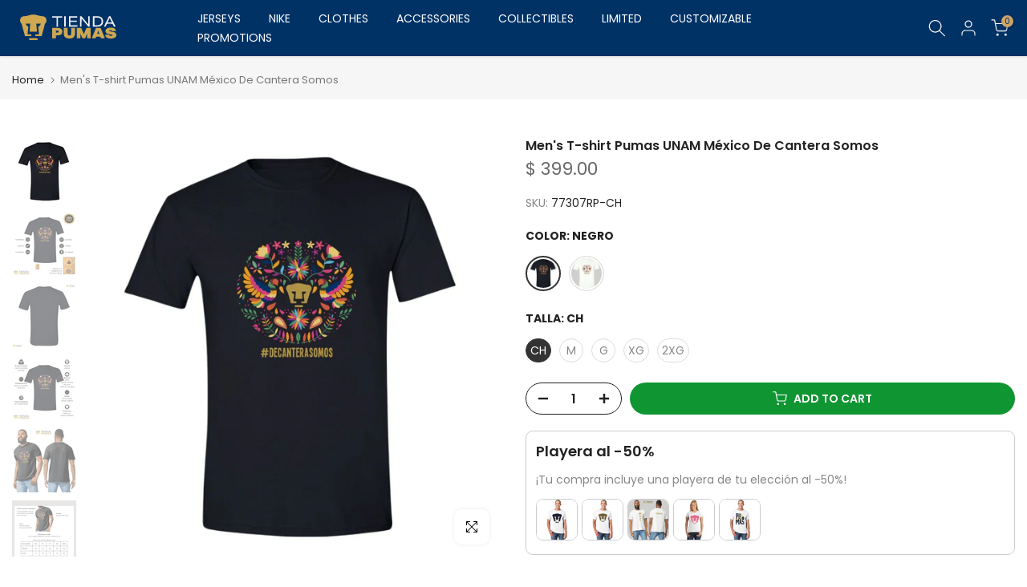

--- FILE ---
content_type: text/html; charset=utf-8
request_url: https://tiendapumas.com/en/products/playera-independencia-hombre-de-cantera-somos
body_size: 84603
content:
<!doctype html><html class="t4sp-theme t4s-wrapper__custom rtl_false swatch_color_style_2 pr_border_style_1 pr_img_effect_0 enable_eff_img1_false badge_shape_3 css_for_wis_app_true shadow_round_img_false t4s-header__inline is-remove-unavai-1 t4_compare_false t4s-cart-count-0 t4s-pr-ellipsis-false
 no-js" lang="en">
  <head>
 
<meta charset="utf-8">
    <meta http-equiv="X-UA-Compatible" content="IE=edge">
    <meta name="viewport" content="width=device-width, initial-scale=1, height=device-height, minimum-scale=1.0, maximum-scale=1.0">
    <meta name="theme-color" content="#fff">
    <link rel="canonical" href="https://tiendapumas.com/en/products/playera-independencia-hombre-de-cantera-somos">
    <link rel="preconnect" href="https://cdn.shopify.com" crossorigin><link rel="shortcut icon" type="image/png" href="//tiendapumas.com/cdn/shop/files/favicon.png?v=1613327712&width=32"><link rel="apple-touch-icon-precomposed" type="image/png" sizes="152x152" href="//tiendapumas.com/cdn/shop/files/favicon.png?v=1613327712&width=152"><title>Men&#39;s T-shirt Pumas UNAM México De Cantera Somos &ndash; Tienda Pumas</title>
    <meta name="description" content="New official Pumas men&#39;s short sleeve adult t-shirt, round neck, Mexico design. We are original from quarry, casual or sports use, 100% combed cotton, tubular structure without side seams. Men&#39;s T-shirt colors: Black, White. SKUS: 77307RP, 77306RP Modelo: OD77567 C A R A C T E R Í S T I C A S MATERIAL AND FIT: - 100% c"><meta name="keywords" content="Men&#39;s T-shirt Pumas UNAM México De Cantera Somos, Tienda Pumas, tiendapumas.com"/><meta name="author" content="Reptil.mx">

<meta property="og:site_name" content="Tienda Pumas">
<meta property="og:url" content="https://tiendapumas.com/en/products/playera-independencia-hombre-de-cantera-somos">
<meta property="og:title" content="Men&#39;s T-shirt Pumas UNAM México De Cantera Somos">
<meta property="og:type" content="product">
<meta property="og:description" content="New official Pumas men&#39;s short sleeve adult t-shirt, round neck, Mexico design. We are original from quarry, casual or sports use, 100% combed cotton, tubular structure without side seams. Men&#39;s T-shirt colors: Black, White. SKUS: 77307RP, 77306RP Modelo: OD77567 C A R A C T E R Í S T I C A S MATERIAL AND FIT: - 100% c"><meta property="og:image" content="http://tiendapumas.com/cdn/shop/files/077307-R01.jpg?v=1692064878">
  <meta property="og:image:secure_url" content="https://tiendapumas.com/cdn/shop/files/077307-R01.jpg?v=1692064878">
  <meta property="og:image:width" content="1200">
  <meta property="og:image:height" content="1200"><meta property="og:price:amount" content="399.00">
  <meta property="og:price:currency" content="MXN"><meta name="twitter:site" content="@TiendaPumasmx"><meta name="twitter:card" content="summary_large_image">
<meta name="twitter:title" content="Men&#39;s T-shirt Pumas UNAM México De Cantera Somos">
<meta name="twitter:description" content="New official Pumas men&#39;s short sleeve adult t-shirt, round neck, Mexico design. We are original from quarry, casual or sports use, 100% combed cotton, tubular structure without side seams. Men&#39;s T-shirt colors: Black, White. SKUS: 77307RP, 77306RP Modelo: OD77567 C A R A C T E R Í S T I C A S MATERIAL AND FIT: - 100% c"><script src="//tiendapumas.com/cdn/shop/t/26/assets/lazysizes.min.js?v=19113999703148210021705473175" async="async"></script>
    <script src="//tiendapumas.com/cdn/shop/t/26/assets/global.min.js?v=164417445976002054911705473175" defer="defer"></script>
    <script>window.performance && window.performance.mark && window.performance.mark('shopify.content_for_header.start');</script><meta name="google-site-verification" content="LEGwsyTCybkhss2qEg7s-x7OCAB_gK0uGMA_s6yE-lU">
<meta id="shopify-digital-wallet" name="shopify-digital-wallet" content="/25990529073/digital_wallets/dialog">
<meta name="shopify-checkout-api-token" content="5ef4da1047af684181a2662a148f4210">
<meta id="in-context-paypal-metadata" data-shop-id="25990529073" data-venmo-supported="false" data-environment="production" data-locale="en_US" data-paypal-v4="true" data-currency="MXN">
<link rel="alternate" hreflang="x-default" href="https://tiendapumas.com/products/playera-independencia-hombre-de-cantera-somos">
<link rel="alternate" hreflang="es" href="https://tiendapumas.com/products/playera-independencia-hombre-de-cantera-somos">
<link rel="alternate" hreflang="en" href="https://tiendapumas.com/en/products/playera-independencia-hombre-de-cantera-somos">
<link rel="alternate" type="application/json+oembed" href="https://tiendapumas.com/en/products/playera-independencia-hombre-de-cantera-somos.oembed">
<script async="async" src="/checkouts/internal/preloads.js?locale=en-MX"></script>
<script id="shopify-features" type="application/json">{"accessToken":"5ef4da1047af684181a2662a148f4210","betas":["rich-media-storefront-analytics"],"domain":"tiendapumas.com","predictiveSearch":true,"shopId":25990529073,"locale":"en"}</script>
<script>var Shopify = Shopify || {};
Shopify.shop = "tienda-pumas.myshopify.com";
Shopify.locale = "en";
Shopify.currency = {"active":"MXN","rate":"1.0"};
Shopify.country = "MX";
Shopify.theme = {"name":"Tienda Pumas - Shopify 2.0 - Live","id":139633459446,"schema_name":"Kalles","schema_version":"4.2.3","theme_store_id":null,"role":"main"};
Shopify.theme.handle = "null";
Shopify.theme.style = {"id":null,"handle":null};
Shopify.cdnHost = "tiendapumas.com/cdn";
Shopify.routes = Shopify.routes || {};
Shopify.routes.root = "/en/";</script>
<script type="module">!function(o){(o.Shopify=o.Shopify||{}).modules=!0}(window);</script>
<script>!function(o){function n(){var o=[];function n(){o.push(Array.prototype.slice.apply(arguments))}return n.q=o,n}var t=o.Shopify=o.Shopify||{};t.loadFeatures=n(),t.autoloadFeatures=n()}(window);</script>
<script id="shop-js-analytics" type="application/json">{"pageType":"product"}</script>
<script defer="defer" async type="module" src="//tiendapumas.com/cdn/shopifycloud/shop-js/modules/v2/client.init-shop-cart-sync_BdyHc3Nr.en.esm.js"></script>
<script defer="defer" async type="module" src="//tiendapumas.com/cdn/shopifycloud/shop-js/modules/v2/chunk.common_Daul8nwZ.esm.js"></script>
<script type="module">
  await import("//tiendapumas.com/cdn/shopifycloud/shop-js/modules/v2/client.init-shop-cart-sync_BdyHc3Nr.en.esm.js");
await import("//tiendapumas.com/cdn/shopifycloud/shop-js/modules/v2/chunk.common_Daul8nwZ.esm.js");

  window.Shopify.SignInWithShop?.initShopCartSync?.({"fedCMEnabled":true,"windoidEnabled":true});

</script>
<script>(function() {
  var isLoaded = false;
  function asyncLoad() {
    if (isLoaded) return;
    isLoaded = true;
    var urls = ["\/\/cdn.shopify.com\/proxy\/0ab34b49322a38ca844af69acda04749f9a964fe8a43add77eef53a53330ad2f\/aiodstag.cirkleinc.com\/?shop=tienda-pumas.myshopify.com\u0026sp-cache-control=cHVibGljLCBtYXgtYWdlPTkwMA"];
    for (var i = 0; i < urls.length; i++) {
      var s = document.createElement('script');
      s.type = 'text/javascript';
      s.async = true;
      s.src = urls[i];
      var x = document.getElementsByTagName('script')[0];
      x.parentNode.insertBefore(s, x);
    }
  };
  if(window.attachEvent) {
    window.attachEvent('onload', asyncLoad);
  } else {
    window.addEventListener('load', asyncLoad, false);
  }
})();</script>
<script id="__st">var __st={"a":25990529073,"offset":-21600,"reqid":"a51d0109-0bfe-4261-8af9-e85bc95ea2e0-1768978596","pageurl":"tiendapumas.com\/en\/products\/playera-independencia-hombre-de-cantera-somos","u":"87dee9e8d932","p":"product","rtyp":"product","rid":8075767087350};</script>
<script>window.ShopifyPaypalV4VisibilityTracking = true;</script>
<script id="captcha-bootstrap">!function(){'use strict';const t='contact',e='account',n='new_comment',o=[[t,t],['blogs',n],['comments',n],[t,'customer']],c=[[e,'customer_login'],[e,'guest_login'],[e,'recover_customer_password'],[e,'create_customer']],r=t=>t.map((([t,e])=>`form[action*='/${t}']:not([data-nocaptcha='true']) input[name='form_type'][value='${e}']`)).join(','),a=t=>()=>t?[...document.querySelectorAll(t)].map((t=>t.form)):[];function s(){const t=[...o],e=r(t);return a(e)}const i='password',u='form_key',d=['recaptcha-v3-token','g-recaptcha-response','h-captcha-response',i],f=()=>{try{return window.sessionStorage}catch{return}},m='__shopify_v',_=t=>t.elements[u];function p(t,e,n=!1){try{const o=window.sessionStorage,c=JSON.parse(o.getItem(e)),{data:r}=function(t){const{data:e,action:n}=t;return t[m]||n?{data:e,action:n}:{data:t,action:n}}(c);for(const[e,n]of Object.entries(r))t.elements[e]&&(t.elements[e].value=n);n&&o.removeItem(e)}catch(o){console.error('form repopulation failed',{error:o})}}const l='form_type',E='cptcha';function T(t){t.dataset[E]=!0}const w=window,h=w.document,L='Shopify',v='ce_forms',y='captcha';let A=!1;((t,e)=>{const n=(g='f06e6c50-85a8-45c8-87d0-21a2b65856fe',I='https://cdn.shopify.com/shopifycloud/storefront-forms-hcaptcha/ce_storefront_forms_captcha_hcaptcha.v1.5.2.iife.js',D={infoText:'Protected by hCaptcha',privacyText:'Privacy',termsText:'Terms'},(t,e,n)=>{const o=w[L][v],c=o.bindForm;if(c)return c(t,g,e,D).then(n);var r;o.q.push([[t,g,e,D],n]),r=I,A||(h.body.append(Object.assign(h.createElement('script'),{id:'captcha-provider',async:!0,src:r})),A=!0)});var g,I,D;w[L]=w[L]||{},w[L][v]=w[L][v]||{},w[L][v].q=[],w[L][y]=w[L][y]||{},w[L][y].protect=function(t,e){n(t,void 0,e),T(t)},Object.freeze(w[L][y]),function(t,e,n,w,h,L){const[v,y,A,g]=function(t,e,n){const i=e?o:[],u=t?c:[],d=[...i,...u],f=r(d),m=r(i),_=r(d.filter((([t,e])=>n.includes(e))));return[a(f),a(m),a(_),s()]}(w,h,L),I=t=>{const e=t.target;return e instanceof HTMLFormElement?e:e&&e.form},D=t=>v().includes(t);t.addEventListener('submit',(t=>{const e=I(t);if(!e)return;const n=D(e)&&!e.dataset.hcaptchaBound&&!e.dataset.recaptchaBound,o=_(e),c=g().includes(e)&&(!o||!o.value);(n||c)&&t.preventDefault(),c&&!n&&(function(t){try{if(!f())return;!function(t){const e=f();if(!e)return;const n=_(t);if(!n)return;const o=n.value;o&&e.removeItem(o)}(t);const e=Array.from(Array(32),(()=>Math.random().toString(36)[2])).join('');!function(t,e){_(t)||t.append(Object.assign(document.createElement('input'),{type:'hidden',name:u})),t.elements[u].value=e}(t,e),function(t,e){const n=f();if(!n)return;const o=[...t.querySelectorAll(`input[type='${i}']`)].map((({name:t})=>t)),c=[...d,...o],r={};for(const[a,s]of new FormData(t).entries())c.includes(a)||(r[a]=s);n.setItem(e,JSON.stringify({[m]:1,action:t.action,data:r}))}(t,e)}catch(e){console.error('failed to persist form',e)}}(e),e.submit())}));const S=(t,e)=>{t&&!t.dataset[E]&&(n(t,e.some((e=>e===t))),T(t))};for(const o of['focusin','change'])t.addEventListener(o,(t=>{const e=I(t);D(e)&&S(e,y())}));const B=e.get('form_key'),M=e.get(l),P=B&&M;t.addEventListener('DOMContentLoaded',(()=>{const t=y();if(P)for(const e of t)e.elements[l].value===M&&p(e,B);[...new Set([...A(),...v().filter((t=>'true'===t.dataset.shopifyCaptcha))])].forEach((e=>S(e,t)))}))}(h,new URLSearchParams(w.location.search),n,t,e,['guest_login'])})(!0,!1)}();</script>
<script integrity="sha256-4kQ18oKyAcykRKYeNunJcIwy7WH5gtpwJnB7kiuLZ1E=" data-source-attribution="shopify.loadfeatures" defer="defer" src="//tiendapumas.com/cdn/shopifycloud/storefront/assets/storefront/load_feature-a0a9edcb.js" crossorigin="anonymous"></script>
<script data-source-attribution="shopify.dynamic_checkout.dynamic.init">var Shopify=Shopify||{};Shopify.PaymentButton=Shopify.PaymentButton||{isStorefrontPortableWallets:!0,init:function(){window.Shopify.PaymentButton.init=function(){};var t=document.createElement("script");t.src="https://tiendapumas.com/cdn/shopifycloud/portable-wallets/latest/portable-wallets.en.js",t.type="module",document.head.appendChild(t)}};
</script>
<script data-source-attribution="shopify.dynamic_checkout.buyer_consent">
  function portableWalletsHideBuyerConsent(e){var t=document.getElementById("shopify-buyer-consent"),n=document.getElementById("shopify-subscription-policy-button");t&&n&&(t.classList.add("hidden"),t.setAttribute("aria-hidden","true"),n.removeEventListener("click",e))}function portableWalletsShowBuyerConsent(e){var t=document.getElementById("shopify-buyer-consent"),n=document.getElementById("shopify-subscription-policy-button");t&&n&&(t.classList.remove("hidden"),t.removeAttribute("aria-hidden"),n.addEventListener("click",e))}window.Shopify?.PaymentButton&&(window.Shopify.PaymentButton.hideBuyerConsent=portableWalletsHideBuyerConsent,window.Shopify.PaymentButton.showBuyerConsent=portableWalletsShowBuyerConsent);
</script>
<script>
  function portableWalletsCleanup(e){e&&e.src&&console.error("Failed to load portable wallets script "+e.src);var t=document.querySelectorAll("shopify-accelerated-checkout .shopify-payment-button__skeleton, shopify-accelerated-checkout-cart .wallet-cart-button__skeleton"),e=document.getElementById("shopify-buyer-consent");for(let e=0;e<t.length;e++)t[e].remove();e&&e.remove()}function portableWalletsNotLoadedAsModule(e){e instanceof ErrorEvent&&"string"==typeof e.message&&e.message.includes("import.meta")&&"string"==typeof e.filename&&e.filename.includes("portable-wallets")&&(window.removeEventListener("error",portableWalletsNotLoadedAsModule),window.Shopify.PaymentButton.failedToLoad=e,"loading"===document.readyState?document.addEventListener("DOMContentLoaded",window.Shopify.PaymentButton.init):window.Shopify.PaymentButton.init())}window.addEventListener("error",portableWalletsNotLoadedAsModule);
</script>

<script type="module" src="https://tiendapumas.com/cdn/shopifycloud/portable-wallets/latest/portable-wallets.en.js" onError="portableWalletsCleanup(this)" crossorigin="anonymous"></script>
<script nomodule>
  document.addEventListener("DOMContentLoaded", portableWalletsCleanup);
</script>

<link id="shopify-accelerated-checkout-styles" rel="stylesheet" media="screen" href="https://tiendapumas.com/cdn/shopifycloud/portable-wallets/latest/accelerated-checkout-backwards-compat.css" crossorigin="anonymous">
<style id="shopify-accelerated-checkout-cart">
        #shopify-buyer-consent {
  margin-top: 1em;
  display: inline-block;
  width: 100%;
}

#shopify-buyer-consent.hidden {
  display: none;
}

#shopify-subscription-policy-button {
  background: none;
  border: none;
  padding: 0;
  text-decoration: underline;
  font-size: inherit;
  cursor: pointer;
}

#shopify-subscription-policy-button::before {
  box-shadow: none;
}

      </style>

<script>window.performance && window.performance.mark && window.performance.mark('shopify.content_for_header.end');</script>
<link rel="preconnect" href="https://fonts.googleapis.com">
    <link rel="preconnect" href="https://fonts.gstatic.com" crossorigin><link rel="stylesheet" href="https://fonts.googleapis.com/css?family=Poppins:300,300i,400,400i,500,500i,600,600i,700,700i,800,800i|Libre+Baskerville:300,300i,400,400i,500,500i,600,600i,700,700i,800,800i&display=swap" media="print" onload="this.media='all'"><link href="//tiendapumas.com/cdn/shop/t/26/assets/base.css?v=76992554195321706611705473175" rel="stylesheet" type="text/css" media="all" /><style data-shopify>:root {
        
         /* CSS Variables */
        --wrapper-mw      : 1400px;
        --font-family-1   : Poppins;
        --font-family-2   : Poppins;
        --font-family-3   : Libre Baskerville;
        --font-body-family   : Poppins;
        --font-heading-family: Poppins;
       
        
        --t4s-success-color       : #428445;
        --t4s-success-color-rgb   : 66, 132, 69;
        --t4s-warning-color       : #e0b252;
        --t4s-warning-color-rgb   : 224, 178, 82;
        --t4s-error-color         : #EB001B;
        --t4s-error-color-rgb     : 235, 0, 27;
        --t4s-light-color         : #ffffff;
        --t4s-dark-color          : #222222;
        --t4s-highlight-color     : #ec0101;
        --t4s-tooltip-background  : #383838;
        --t4s-tooltip-color       : #fff;
        --primary-sw-color        : #333;
        --primary-sw-color-rgb    : 51, 51, 51;
        --border-sw-color         : #ddd;
        --secondary-sw-color      : #878787;
        --primary-price-color     : #ec0101;
        --secondary-price-color   : #878787;
        
        --t4s-body-background     : #fff;
        --text-color              : #878787;
        --text-color-rgb          : 135, 135, 135;
        --heading-color           : #222222;
        --accent-color            : #003266;
        --accent-color-rgb        : 0, 50, 102;
        --accent-color-darken     : #000c1a;
        --accent-color-hover      : var(--accent-color-darken);
        --secondary-color         : #222222;
        --secondary-color-rgb     : 34, 34, 34;
        --link-color              : #878787;
        --link-color-hover        : #cda467;
        --border-color            : #ddd;
        --border-color-rgb        : 221, 221, 221;
        --border-primary-color    : #333;
        --button-background       : #222222;
        --button-color            : #fff;
        --button-background-hover : #003266;
        --button-color-hover      : #fff;

        --sale-badge-background    : #ff4e00;
        --sale-badge-color         : #fff;
        --new-badge-background     : #109533;
        --new-badge-color          : #fff;
        --preorder-badge-background: #0774d7;
        --preorder-badge-color     : #fff;
        --soldout-badge-background : #999999;
        --soldout-badge-color      : #fff;
        --custom-badge-background  : #00A500;
        --custom-badge-color       : #fff;/* Shopify related variables */
        --payment-terms-background-color: ;
        
        --lz-background: #f5f5f5;
        --lz-img: url("//tiendapumas.com/cdn/shop/t/26/assets/t4s_loader.svg?v=14366236903618920731705473175");}

    html {
      font-size: 62.5%;
      height: 100%;
    }

    body {
      margin: 0;
      overflow-x: hidden;
      font-size:14px;
      letter-spacing: 0px;
      color: var(--text-color);
      font-family: var(--font-body-family);
      line-height: 1.7;
      font-weight: 400;
      -webkit-font-smoothing: auto;
      -moz-osx-font-smoothing: auto;
    }
    /*
    @media screen and (min-width: 750px) {
      body {
        font-size: 1.6rem;
      }
    }
    */

    h1, h2, h3, h4, h5, h6, .t4s_as_title {
      color: var(--heading-color);
      font-family: var(--font-heading-family);
      line-height: 1.4;
      font-weight: 600;
      letter-spacing: 0px;
    }
    h1 { font-size: 37px }
    h2 { font-size: 29px }
    h3 { font-size: 23px }
    h4 { font-size: 18px }
    h5 { font-size: 17px }
    h6 { font-size: 15.5px }
    a,.t4s_as_link {
      /* font-family: var(--font-link-family); */
      color: var(--link-color);
    }
    a:hover,.t4s_as_link:hover {
      color: var(--link-color-hover);
    }
    button,
    input,
    optgroup,
    select,
    textarea {
      border-color: var(--border-color);
    }
    .t4s_as_button,
    button,
    input[type="button"]:not(.t4s-btn),
    input[type="reset"],
    input[type="submit"]:not(.t4s-btn) {
      font-family: var(--font-button-family);
      color: var(--button-color);
      background-color: var(--button-background);
      border-color: var(--button-background);
    }
    .t4s_as_button:hover,
    button:hover,
    input[type="button"]:not(.t4s-btn):hover, 
    input[type="reset"]:hover,
    input[type="submit"]:not(.t4s-btn):hover  {
      color: var(--button-color-hover);
      background-color: var(--button-background-hover);
      border-color: var(--button-background-hover);
    }
    
    .t4s-cp,.t4s-color-accent { color : var(--accent-color) }.t4s-ct,.t4s-color-text { color : var(--text-color) }.t4s-ch,.t4ss-color-heading { color : var(--heading-color) }.t4s-csecondary { color : var(--secondary-color) }
    
    .t4s-fnt-fm-1 {
      font-family: var(--font-family-1) !important;
    }
    .t4s-fnt-fm-2 {
      font-family: var(--font-family-2) !important;
    }
    .t4s-fnt-fm-3 {
      font-family: var(--font-family-3) !important;
    }
    .t4s-cr {
        color: var(--t4s-highlight-color);
    }
    .t4s-price__sale { color: var(--primary-price-color); }.t4s-fix-overflow.t4s-row { max-width: 100vw;margin-left: auto;margin-right: auto;}.lazyloadt4s-opt {opacity: 1 !important;transition: opacity 0s, transform 1s !important;}.t4s-d-block {display: block;}.t4s-d-none {display: none;}@media (min-width: 768px) {.t4s-d-md-block {display: block;}.t4s-d-md-none {display: none; }}@media (min-width: 1025px) {.t4s-d-lg-block {display: block;}.t4s-d-lg-none {display: none; }}.t4s-product .t4s-product-sizes > span.t4s-product-sizes--sold-out,     
      .t4s-product .t4s-product-sizes[data-size="1"] > span:after{
        display: none;
      }.t4s-pr-color__item.t4s-pr-color--sold-out {
        display: none;
      }</style><script>
  const isBehaviorSmooth = 'scrollBehavior' in document.documentElement.style && getComputedStyle(document.documentElement).scrollBehavior === 'smooth';
  const t4sXMLHttpRequest = window.XMLHttpRequest, documentElementT4s = document.documentElement; documentElementT4s.className = documentElementT4s.className.replace('no-js', 'js');function loadImageT4s(_this) { _this.classList.add('lazyloadt4sed')};(function() { const matchMediaHoverT4s = (window.matchMedia('(-moz-touch-enabled: 1), (hover: none)')).matches; documentElementT4s.className += ((window.CSS && window.CSS.supports('(position: sticky) or (position: -webkit-sticky)')) ? ' t4sp-sticky' : ' t4sp-no-sticky'); documentElementT4s.className += matchMediaHoverT4s ? ' t4sp-no-hover' : ' t4sp-hover'; window.onpageshow = function() { if (performance.navigation.type === 2) {document.dispatchEvent(new CustomEvent('cart:refresh'))} }; if (!matchMediaHoverT4s && window.width > 1024) { document.addEventListener('mousemove', function(evt) { documentElementT4s.classList.replace('t4sp-no-hover','t4sp-hover'); document.dispatchEvent(new CustomEvent('theme:hover')); }, {once : true} ); } }());</script><!-- BEGIN app block: shopify://apps/zepto-product-personalizer/blocks/product_personalizer_main/7411210d-7b32-4c09-9455-e129e3be4729 --><!-- BEGIN app snippet: product-personalizer -->



  
 
 


<style>.pplr_add_to_cart{display:none !important;}</style><div id="pplr-8075767087350" data-id="8075767087350" class="product-personalizer" data-handle="playera-independencia-hombre-de-cantera-somos"></div>
  
<script type='text/javascript'>
  window.pplr_variant_product = [];
  
  
  
  
  window.pplr_inv_product = [];
   
  if (typeof product_personalizer == 'undefined') {
  var product_personalizer = {"cstmfy_req":"1"};
  }
  if (typeof pplr_product == 'undefined') {
    var pplr_product = {"id":8075767087350,"title":"Men's T-shirt Pumas UNAM México De Cantera Somos","handle":"playera-independencia-hombre-de-cantera-somos","description":"New official Pumas men's short sleeve adult t-shirt, round neck, Mexico design. We are original from quarry, casual or sports use, 100% combed cotton, tubular structure without side seams. Men's T-shirt colors: Black, White.\r\u003cbr\u003eSKUS: 77307RP, 77306RP Modelo: OD77567\r\u003cbr\u003e\r\u003cbr\u003eC A R A C T E R Í S T I C A S\r\u003cbr\u003eMATERIAL AND FIT:\r\u003cbr\u003e- 100% combed\/brushed ring spun cotton, pre-shrunk chiffon\r\u003cbr\u003e- Modern classic semi-fitted men's cut\r\u003cbr\u003e- Standard shoulder\r\u003cbr\u003e- Short sleeve\r\u003cbr\u003e- Round neck\r\u003cbr\u003e\r\u003cbr\u003eCARE OF THE GARMENT:\r\u003cbr\u003e- Machine wash cold or less than 30 degrees, with similar colors\r\u003cbr\u003e- Turn the garment inside out so that it does not suffer damage\r\u003cbr\u003e- Choose gentle cycle with non-aggressive detergent\r\u003cbr\u003e- Do not use bleach and hang dry in the shade\r\u003cbr\u003e- Steam iron, do not iron the patterned area\r\u003cbr\u003e\r\u003cbr\u003eSIZE SELECTION:\r\u003cbr\u003e- View the size guide in the photographs to choose the correct one\r\u003cbr\u003e- Measurements are in centimeters and are approximate\r\u003cbr\u003e- Width: from armpit to armpit. Height: from shoulder to bottom\r\u003cbr\u003e- Always measure the garment on a surface, never wearing it.\r\u003cbr\u003e\r\u003cbr\u003eB E N E F I C I O S\r\u003cbr\u003eORIGINALITY AND SUSTAINABILITY: Official Product with an original Pumas UNAM design printed with DTG (direct to garment) zero touch technology. The ecological inks without contaminants adhere to the fibers of the clothing, guaranteeing quality, vivid colors and a long-lasting image on the garment. The shirt has a label and hologram that guarantees a 100% original Pumas product.\r\u003cbr\u003e\r\u003cbr\u003eVERSATILITY AND LIGHTNESS: Ideal to wear anytime, anywhere, this t-shirt is an excellent option for Pumas UNAM fans and casual fashion lovers, providing versatility and lightness when wearing it\r\u003cbr\u003e\r\u003cbr\u003eQUALITY, SOFTNESS AND DURABILITY: Made of 100% combed\/brushed ring spun cotton, pre-shrunk chiffon, it provides the benefits of finer and softer cotton than conventional cotton. By “combing” the cotton, the fiber becomes stronger, softer and also prevents fraying. All this makes the garments last longer. The colors remain bright and the lines retain their shape for longer, despite the washings they undergo\r\u003cbr\u003e\r\u003cbr\u003eCOMFORT: Its narrow-width, seamless knit collar provides comfort to the garment. The shirt is reinforced at both the neck and shoulders and has a tubular structure without side seams that allow a comfortable fit and prevent deformity.\u003chr\u003e\u003cul\u003e\n\u003cli\u003eORIGINALITY AND SUSTAINABILITY: Men's short-sleeved T-shirt, Official Product with an original Pumas UNAM design printed with DTG (direct to garment) zero touch technology. Environmentally friendly inks without contaminants are used that adhere to the fibers of the clothing, guaranteeing quality, vivid colors and a long-lasting image on the t-shirt without compromising the planet. The shirt also has a label and hologram that guarantees a 100% original product from Club Universidad Nacional.\u003c\/li\u003e\n\u003cli\u003eVERSATILITY AND LIGHTNESS: Men's sports or casual t-shirt, ideal to wear at any time and place, an excellent option for Pumas UNAM fans and casual fashion lovers, allowing you to show off a unique t-shirt with its own style, providing a sensation freshness and lightness when carried, being ideal for the warmer seasons for daily use or sports activities\u003c\/li\u003e\n\u003cli\u003eSOFTNESS: The highest quality t-shirt, from the fabric to the finishes. Made of 100% combed\/brushed ring spun cotton, pre-shrunk chiffon, with the benefits of finer and softer cotton than conventional cotton, providing a comfortable and pleasant wearing experience for the skin, guaranteeing exceptional softness\u003c\/li\u003e\n\u003cli\u003eQUALITY AND DURABILITY: Made with premium materials and meticulous manufacturing processes. By “combing” the cotton, the fiber becomes stronger, softer and also prevents fraying. All of this makes the garments last longer, the colors remain bright and the lines retain their shape for longer, despite the washings they are subjected to. Every aspect has been rigorously evaluated to ensure the garment meets the highest standards.\u003c\/li\u003e\n\u003cli\u003eCOMFORT: Its knitted round neck, narrow width and seamless provides comfort to the garment. The shirt is reinforced at both the neck and shoulders and has a tubular structure without side seams that allows an excellent fit and prevents deformity, providing lasting comfort throughout the day.\u003c\/li\u003e\n\u003c\/ul\u003e","published_at":"2023-08-14T19:41:12-06:00","created_at":"2023-08-14T19:41:12-06:00","vendor":"Pumas","type":"Short sleeve t-shirts","tags":["Alveno","Blanco","Buen fin","buenfin24","Casual","Futbol","Hombre","hotsale24","insp","Liga MX","Negro","OD77567","on-demand","personalizable","playera manga corta","Playeras","Polos y Playeras","Pumas","Ropa"],"price":39900,"price_min":39900,"price_max":39900,"available":true,"price_varies":false,"compare_at_price":null,"compare_at_price_min":0,"compare_at_price_max":0,"compare_at_price_varies":false,"variants":[{"id":45372663595254,"title":"Negro \/ CH","option1":"Negro","option2":"CH","option3":null,"sku":"77307RP-CH","requires_shipping":true,"taxable":true,"featured_image":{"id":39190878552310,"product_id":8075767087350,"position":1,"created_at":"2023-08-14T20:01:18-06:00","updated_at":"2023-08-14T20:01:18-06:00","alt":"Playera Hombre Pumas UNAM México De Cantera Somos--Tienda-Pumas-Oficial","width":1200,"height":1200,"src":"\/\/tiendapumas.com\/cdn\/shop\/files\/077307-R01.jpg?v=1692064878","variant_ids":[45372663595254,45372663628022,45372663660790,45372663693558]},"available":true,"name":"Men's T-shirt Pumas UNAM México De Cantera Somos - Negro \/ CH","public_title":"Negro \/ CH","options":["Negro","CH"],"price":39900,"weight":300,"compare_at_price":null,"inventory_management":"shopify","barcode":"7500638171910","featured_media":{"alt":"Playera Hombre Pumas UNAM México De Cantera Somos--Tienda-Pumas-Oficial","id":31843064414454,"position":1,"preview_image":{"aspect_ratio":1.0,"height":1200,"width":1200,"src":"\/\/tiendapumas.com\/cdn\/shop\/files\/077307-R01.jpg?v=1692064878"}},"requires_selling_plan":false,"selling_plan_allocations":[]},{"id":45372663628022,"title":"Negro \/ M","option1":"Negro","option2":"M","option3":null,"sku":"77307RP-M","requires_shipping":true,"taxable":true,"featured_image":{"id":39190878552310,"product_id":8075767087350,"position":1,"created_at":"2023-08-14T20:01:18-06:00","updated_at":"2023-08-14T20:01:18-06:00","alt":"Playera Hombre Pumas UNAM México De Cantera Somos--Tienda-Pumas-Oficial","width":1200,"height":1200,"src":"\/\/tiendapumas.com\/cdn\/shop\/files\/077307-R01.jpg?v=1692064878","variant_ids":[45372663595254,45372663628022,45372663660790,45372663693558]},"available":true,"name":"Men's T-shirt Pumas UNAM México De Cantera Somos - Negro \/ M","public_title":"Negro \/ M","options":["Negro","M"],"price":39900,"weight":300,"compare_at_price":null,"inventory_management":"shopify","barcode":"7500638171927","featured_media":{"alt":"Playera Hombre Pumas UNAM México De Cantera Somos--Tienda-Pumas-Oficial","id":31843064414454,"position":1,"preview_image":{"aspect_ratio":1.0,"height":1200,"width":1200,"src":"\/\/tiendapumas.com\/cdn\/shop\/files\/077307-R01.jpg?v=1692064878"}},"requires_selling_plan":false,"selling_plan_allocations":[]},{"id":45372663660790,"title":"Negro \/ G","option1":"Negro","option2":"G","option3":null,"sku":"77307RP-G","requires_shipping":true,"taxable":true,"featured_image":{"id":39190878552310,"product_id":8075767087350,"position":1,"created_at":"2023-08-14T20:01:18-06:00","updated_at":"2023-08-14T20:01:18-06:00","alt":"Playera Hombre Pumas UNAM México De Cantera Somos--Tienda-Pumas-Oficial","width":1200,"height":1200,"src":"\/\/tiendapumas.com\/cdn\/shop\/files\/077307-R01.jpg?v=1692064878","variant_ids":[45372663595254,45372663628022,45372663660790,45372663693558]},"available":true,"name":"Men's T-shirt Pumas UNAM México De Cantera Somos - Negro \/ G","public_title":"Negro \/ G","options":["Negro","G"],"price":39900,"weight":300,"compare_at_price":null,"inventory_management":"shopify","barcode":"7500638171934","featured_media":{"alt":"Playera Hombre Pumas UNAM México De Cantera Somos--Tienda-Pumas-Oficial","id":31843064414454,"position":1,"preview_image":{"aspect_ratio":1.0,"height":1200,"width":1200,"src":"\/\/tiendapumas.com\/cdn\/shop\/files\/077307-R01.jpg?v=1692064878"}},"requires_selling_plan":false,"selling_plan_allocations":[]},{"id":45372663693558,"title":"Negro \/ XG","option1":"Negro","option2":"XG","option3":null,"sku":"77307RP-XG","requires_shipping":true,"taxable":true,"featured_image":{"id":39190878552310,"product_id":8075767087350,"position":1,"created_at":"2023-08-14T20:01:18-06:00","updated_at":"2023-08-14T20:01:18-06:00","alt":"Playera Hombre Pumas UNAM México De Cantera Somos--Tienda-Pumas-Oficial","width":1200,"height":1200,"src":"\/\/tiendapumas.com\/cdn\/shop\/files\/077307-R01.jpg?v=1692064878","variant_ids":[45372663595254,45372663628022,45372663660790,45372663693558]},"available":true,"name":"Men's T-shirt Pumas UNAM México De Cantera Somos - Negro \/ XG","public_title":"Negro \/ XG","options":["Negro","XG"],"price":39900,"weight":300,"compare_at_price":null,"inventory_management":"shopify","barcode":"7500638171941","featured_media":{"alt":"Playera Hombre Pumas UNAM México De Cantera Somos--Tienda-Pumas-Oficial","id":31843064414454,"position":1,"preview_image":{"aspect_ratio":1.0,"height":1200,"width":1200,"src":"\/\/tiendapumas.com\/cdn\/shop\/files\/077307-R01.jpg?v=1692064878"}},"requires_selling_plan":false,"selling_plan_allocations":[]},{"id":45372663726326,"title":"White \/ CH","option1":"White","option2":"CH","option3":null,"sku":"77306RP-CH","requires_shipping":true,"taxable":true,"featured_image":{"id":39190878978294,"product_id":8075767087350,"position":8,"created_at":"2023-08-14T20:01:39-06:00","updated_at":"2023-08-14T20:01:39-06:00","alt":"Playera Hombre Pumas UNAM México De Cantera Somos--Tienda-Pumas-Oficial","width":1200,"height":1200,"src":"\/\/tiendapumas.com\/cdn\/shop\/files\/077306-R01.jpg?v=1692064899","variant_ids":[45372663726326,45372663759094,45372663791862,45372663824630]},"available":true,"name":"Men's T-shirt Pumas UNAM México De Cantera Somos - White \/ CH","public_title":"White \/ CH","options":["White","CH"],"price":39900,"weight":300,"compare_at_price":null,"inventory_management":"shopify","barcode":"7500638171880","featured_media":{"alt":"Playera Hombre Pumas UNAM México De Cantera Somos--Tienda-Pumas-Oficial","id":31843065397494,"position":8,"preview_image":{"aspect_ratio":1.0,"height":1200,"width":1200,"src":"\/\/tiendapumas.com\/cdn\/shop\/files\/077306-R01.jpg?v=1692064899"}},"requires_selling_plan":false,"selling_plan_allocations":[]},{"id":45372663759094,"title":"White \/ M","option1":"White","option2":"M","option3":null,"sku":"77306RP-M","requires_shipping":true,"taxable":true,"featured_image":{"id":39190878978294,"product_id":8075767087350,"position":8,"created_at":"2023-08-14T20:01:39-06:00","updated_at":"2023-08-14T20:01:39-06:00","alt":"Playera Hombre Pumas UNAM México De Cantera Somos--Tienda-Pumas-Oficial","width":1200,"height":1200,"src":"\/\/tiendapumas.com\/cdn\/shop\/files\/077306-R01.jpg?v=1692064899","variant_ids":[45372663726326,45372663759094,45372663791862,45372663824630]},"available":true,"name":"Men's T-shirt Pumas UNAM México De Cantera Somos - White \/ M","public_title":"White \/ M","options":["White","M"],"price":39900,"weight":300,"compare_at_price":null,"inventory_management":"shopify","barcode":"7500638171897","featured_media":{"alt":"Playera Hombre Pumas UNAM México De Cantera Somos--Tienda-Pumas-Oficial","id":31843065397494,"position":8,"preview_image":{"aspect_ratio":1.0,"height":1200,"width":1200,"src":"\/\/tiendapumas.com\/cdn\/shop\/files\/077306-R01.jpg?v=1692064899"}},"requires_selling_plan":false,"selling_plan_allocations":[]},{"id":45372663791862,"title":"White \/ G","option1":"White","option2":"G","option3":null,"sku":"77306RP-G","requires_shipping":true,"taxable":true,"featured_image":{"id":39190878978294,"product_id":8075767087350,"position":8,"created_at":"2023-08-14T20:01:39-06:00","updated_at":"2023-08-14T20:01:39-06:00","alt":"Playera Hombre Pumas UNAM México De Cantera Somos--Tienda-Pumas-Oficial","width":1200,"height":1200,"src":"\/\/tiendapumas.com\/cdn\/shop\/files\/077306-R01.jpg?v=1692064899","variant_ids":[45372663726326,45372663759094,45372663791862,45372663824630]},"available":true,"name":"Men's T-shirt Pumas UNAM México De Cantera Somos - White \/ G","public_title":"White \/ G","options":["White","G"],"price":39900,"weight":300,"compare_at_price":null,"inventory_management":"shopify","barcode":"7500638171903","featured_media":{"alt":"Playera Hombre Pumas UNAM México De Cantera Somos--Tienda-Pumas-Oficial","id":31843065397494,"position":8,"preview_image":{"aspect_ratio":1.0,"height":1200,"width":1200,"src":"\/\/tiendapumas.com\/cdn\/shop\/files\/077306-R01.jpg?v=1692064899"}},"requires_selling_plan":false,"selling_plan_allocations":[]},{"id":45372663824630,"title":"White \/ XG","option1":"White","option2":"XG","option3":null,"sku":"77306RP-XG","requires_shipping":true,"taxable":true,"featured_image":{"id":39190878978294,"product_id":8075767087350,"position":8,"created_at":"2023-08-14T20:01:39-06:00","updated_at":"2023-08-14T20:01:39-06:00","alt":"Playera Hombre Pumas UNAM México De Cantera Somos--Tienda-Pumas-Oficial","width":1200,"height":1200,"src":"\/\/tiendapumas.com\/cdn\/shop\/files\/077306-R01.jpg?v=1692064899","variant_ids":[45372663726326,45372663759094,45372663791862,45372663824630]},"available":true,"name":"Men's T-shirt Pumas UNAM México De Cantera Somos - White \/ XG","public_title":"White \/ XG","options":["White","XG"],"price":39900,"weight":300,"compare_at_price":null,"inventory_management":"shopify","barcode":"7500638171873","featured_media":{"alt":"Playera Hombre Pumas UNAM México De Cantera Somos--Tienda-Pumas-Oficial","id":31843065397494,"position":8,"preview_image":{"aspect_ratio":1.0,"height":1200,"width":1200,"src":"\/\/tiendapumas.com\/cdn\/shop\/files\/077306-R01.jpg?v=1692064899"}},"requires_selling_plan":false,"selling_plan_allocations":[]},{"id":47066328826102,"title":"White \/ 2XG","option1":"White","option2":"2XG","option3":null,"sku":"77306RP-2XG","requires_shipping":true,"taxable":true,"featured_image":null,"available":true,"name":"Men's T-shirt Pumas UNAM México De Cantera Somos - White \/ 2XG","public_title":"White \/ 2XG","options":["White","2XG"],"price":39900,"weight":300,"compare_at_price":null,"inventory_management":"shopify","barcode":"7500638171880","requires_selling_plan":false,"selling_plan_allocations":[]},{"id":47066328858870,"title":"Negro \/ 2XG","option1":"Negro","option2":"2XG","option3":null,"sku":"77307RP-2XG","requires_shipping":true,"taxable":true,"featured_image":null,"available":true,"name":"Men's T-shirt Pumas UNAM México De Cantera Somos - Negro \/ 2XG","public_title":"Negro \/ 2XG","options":["Negro","2XG"],"price":39900,"weight":300,"compare_at_price":null,"inventory_management":"shopify","barcode":"7500638171910","requires_selling_plan":false,"selling_plan_allocations":[]}],"images":["\/\/tiendapumas.com\/cdn\/shop\/files\/077307-R01.jpg?v=1692064878","\/\/tiendapumas.com\/cdn\/shop\/files\/077307-R02.jpg?v=1692064881","\/\/tiendapumas.com\/cdn\/shop\/files\/077307-R03.jpg?v=1692064884","\/\/tiendapumas.com\/cdn\/shop\/files\/077307-R04.jpg?v=1692064887","\/\/tiendapumas.com\/cdn\/shop\/files\/077307-R06.jpg?v=1692064891","\/\/tiendapumas.com\/cdn\/shop\/files\/077307-R07.jpg?v=1692064894","\/\/tiendapumas.com\/cdn\/shop\/files\/077307-R10.jpg?v=1692064897","\/\/tiendapumas.com\/cdn\/shop\/files\/077306-R01.jpg?v=1692064899","\/\/tiendapumas.com\/cdn\/shop\/files\/077306-R02.jpg?v=1692064903","\/\/tiendapumas.com\/cdn\/shop\/files\/077306-R03.jpg?v=1692064906","\/\/tiendapumas.com\/cdn\/shop\/files\/077306-R04.jpg?v=1692064909","\/\/tiendapumas.com\/cdn\/shop\/files\/077306-R06.jpg?v=1692064912","\/\/tiendapumas.com\/cdn\/shop\/files\/077306-R07.jpg?v=1692064915","\/\/tiendapumas.com\/cdn\/shop\/files\/077306-R10.jpg?v=1692064918"],"featured_image":"\/\/tiendapumas.com\/cdn\/shop\/files\/077307-R01.jpg?v=1692064878","options":["Color","Talla"],"media":[{"alt":"Playera Hombre Pumas UNAM México De Cantera Somos--Tienda-Pumas-Oficial","id":31843064414454,"position":1,"preview_image":{"aspect_ratio":1.0,"height":1200,"width":1200,"src":"\/\/tiendapumas.com\/cdn\/shop\/files\/077307-R01.jpg?v=1692064878"},"aspect_ratio":1.0,"height":1200,"media_type":"image","src":"\/\/tiendapumas.com\/cdn\/shop\/files\/077307-R01.jpg?v=1692064878","width":1200},{"alt":"Playera Hombre Pumas UNAM México De Cantera Somos--Tienda-Pumas-Oficial","id":31843064578294,"position":2,"preview_image":{"aspect_ratio":1.0,"height":1200,"width":1200,"src":"\/\/tiendapumas.com\/cdn\/shop\/files\/077307-R02.jpg?v=1692064881"},"aspect_ratio":1.0,"height":1200,"media_type":"image","src":"\/\/tiendapumas.com\/cdn\/shop\/files\/077307-R02.jpg?v=1692064881","width":1200},{"alt":"Playera Hombre Pumas UNAM México De Cantera Somos--Tienda-Pumas-Oficial","id":31843064643830,"position":3,"preview_image":{"aspect_ratio":1.0,"height":1200,"width":1200,"src":"\/\/tiendapumas.com\/cdn\/shop\/files\/077307-R03.jpg?v=1692064884"},"aspect_ratio":1.0,"height":1200,"media_type":"image","src":"\/\/tiendapumas.com\/cdn\/shop\/files\/077307-R03.jpg?v=1692064884","width":1200},{"alt":"Playera Hombre Pumas UNAM México De Cantera Somos--Tienda-Pumas-Oficial","id":31843064840438,"position":4,"preview_image":{"aspect_ratio":1.0,"height":1200,"width":1200,"src":"\/\/tiendapumas.com\/cdn\/shop\/files\/077307-R04.jpg?v=1692064887"},"aspect_ratio":1.0,"height":1200,"media_type":"image","src":"\/\/tiendapumas.com\/cdn\/shop\/files\/077307-R04.jpg?v=1692064887","width":1200},{"alt":"Playera Hombre Pumas UNAM México De Cantera Somos--Tienda-Pumas-Oficial","id":31843065037046,"position":5,"preview_image":{"aspect_ratio":1.0,"height":1200,"width":1200,"src":"\/\/tiendapumas.com\/cdn\/shop\/files\/077307-R06.jpg?v=1692064891"},"aspect_ratio":1.0,"height":1200,"media_type":"image","src":"\/\/tiendapumas.com\/cdn\/shop\/files\/077307-R06.jpg?v=1692064891","width":1200},{"alt":"Playera Hombre Pumas UNAM México De Cantera Somos--Tienda-Pumas-Oficial","id":31843065168118,"position":6,"preview_image":{"aspect_ratio":1.0,"height":1200,"width":1200,"src":"\/\/tiendapumas.com\/cdn\/shop\/files\/077307-R07.jpg?v=1692064894"},"aspect_ratio":1.0,"height":1200,"media_type":"image","src":"\/\/tiendapumas.com\/cdn\/shop\/files\/077307-R07.jpg?v=1692064894","width":1200},{"alt":"Playera Hombre Pumas UNAM México De Cantera Somos--Tienda-Pumas-Oficial","id":31843065266422,"position":7,"preview_image":{"aspect_ratio":1.0,"height":1200,"width":1200,"src":"\/\/tiendapumas.com\/cdn\/shop\/files\/077307-R10.jpg?v=1692064897"},"aspect_ratio":1.0,"height":1200,"media_type":"image","src":"\/\/tiendapumas.com\/cdn\/shop\/files\/077307-R10.jpg?v=1692064897","width":1200},{"alt":"Playera Hombre Pumas UNAM México De Cantera Somos--Tienda-Pumas-Oficial","id":31843065397494,"position":8,"preview_image":{"aspect_ratio":1.0,"height":1200,"width":1200,"src":"\/\/tiendapumas.com\/cdn\/shop\/files\/077306-R01.jpg?v=1692064899"},"aspect_ratio":1.0,"height":1200,"media_type":"image","src":"\/\/tiendapumas.com\/cdn\/shop\/files\/077306-R01.jpg?v=1692064899","width":1200},{"alt":"Playera Hombre Pumas UNAM México De Cantera Somos--Tienda-Pumas-Oficial","id":31843065561334,"position":9,"preview_image":{"aspect_ratio":1.0,"height":1200,"width":1200,"src":"\/\/tiendapumas.com\/cdn\/shop\/files\/077306-R02.jpg?v=1692064903"},"aspect_ratio":1.0,"height":1200,"media_type":"image","src":"\/\/tiendapumas.com\/cdn\/shop\/files\/077306-R02.jpg?v=1692064903","width":1200},{"alt":"Playera Hombre Pumas UNAM México De Cantera Somos--Tienda-Pumas-Oficial","id":31843065692406,"position":10,"preview_image":{"aspect_ratio":1.0,"height":1200,"width":1200,"src":"\/\/tiendapumas.com\/cdn\/shop\/files\/077306-R03.jpg?v=1692064906"},"aspect_ratio":1.0,"height":1200,"media_type":"image","src":"\/\/tiendapumas.com\/cdn\/shop\/files\/077306-R03.jpg?v=1692064906","width":1200},{"alt":"Playera Hombre Pumas UNAM México De Cantera Somos--Tienda-Pumas-Oficial","id":31843065889014,"position":11,"preview_image":{"aspect_ratio":1.0,"height":1200,"width":1200,"src":"\/\/tiendapumas.com\/cdn\/shop\/files\/077306-R04.jpg?v=1692064909"},"aspect_ratio":1.0,"height":1200,"media_type":"image","src":"\/\/tiendapumas.com\/cdn\/shop\/files\/077306-R04.jpg?v=1692064909","width":1200},{"alt":"Playera Hombre Pumas UNAM México De Cantera Somos--Tienda-Pumas-Oficial","id":31843065954550,"position":12,"preview_image":{"aspect_ratio":1.0,"height":1200,"width":1200,"src":"\/\/tiendapumas.com\/cdn\/shop\/files\/077306-R06.jpg?v=1692064912"},"aspect_ratio":1.0,"height":1200,"media_type":"image","src":"\/\/tiendapumas.com\/cdn\/shop\/files\/077306-R06.jpg?v=1692064912","width":1200},{"alt":"Playera Hombre Pumas UNAM México De Cantera Somos--Tienda-Pumas-Oficial","id":31843066085622,"position":13,"preview_image":{"aspect_ratio":1.0,"height":1200,"width":1200,"src":"\/\/tiendapumas.com\/cdn\/shop\/files\/077306-R07.jpg?v=1692064915"},"aspect_ratio":1.0,"height":1200,"media_type":"image","src":"\/\/tiendapumas.com\/cdn\/shop\/files\/077306-R07.jpg?v=1692064915","width":1200},{"alt":"Playera Hombre Pumas UNAM México De Cantera Somos--Tienda-Pumas-Oficial","id":31843066216694,"position":14,"preview_image":{"aspect_ratio":1.0,"height":1200,"width":1200,"src":"\/\/tiendapumas.com\/cdn\/shop\/files\/077306-R10.jpg?v=1692064918"},"aspect_ratio":1.0,"height":1200,"media_type":"image","src":"\/\/tiendapumas.com\/cdn\/shop\/files\/077306-R10.jpg?v=1692064918","width":1200}],"requires_selling_plan":false,"selling_plan_groups":[],"content":"New official Pumas men's short sleeve adult t-shirt, round neck, Mexico design. We are original from quarry, casual or sports use, 100% combed cotton, tubular structure without side seams. Men's T-shirt colors: Black, White.\r\u003cbr\u003eSKUS: 77307RP, 77306RP Modelo: OD77567\r\u003cbr\u003e\r\u003cbr\u003eC A R A C T E R Í S T I C A S\r\u003cbr\u003eMATERIAL AND FIT:\r\u003cbr\u003e- 100% combed\/brushed ring spun cotton, pre-shrunk chiffon\r\u003cbr\u003e- Modern classic semi-fitted men's cut\r\u003cbr\u003e- Standard shoulder\r\u003cbr\u003e- Short sleeve\r\u003cbr\u003e- Round neck\r\u003cbr\u003e\r\u003cbr\u003eCARE OF THE GARMENT:\r\u003cbr\u003e- Machine wash cold or less than 30 degrees, with similar colors\r\u003cbr\u003e- Turn the garment inside out so that it does not suffer damage\r\u003cbr\u003e- Choose gentle cycle with non-aggressive detergent\r\u003cbr\u003e- Do not use bleach and hang dry in the shade\r\u003cbr\u003e- Steam iron, do not iron the patterned area\r\u003cbr\u003e\r\u003cbr\u003eSIZE SELECTION:\r\u003cbr\u003e- View the size guide in the photographs to choose the correct one\r\u003cbr\u003e- Measurements are in centimeters and are approximate\r\u003cbr\u003e- Width: from armpit to armpit. Height: from shoulder to bottom\r\u003cbr\u003e- Always measure the garment on a surface, never wearing it.\r\u003cbr\u003e\r\u003cbr\u003eB E N E F I C I O S\r\u003cbr\u003eORIGINALITY AND SUSTAINABILITY: Official Product with an original Pumas UNAM design printed with DTG (direct to garment) zero touch technology. The ecological inks without contaminants adhere to the fibers of the clothing, guaranteeing quality, vivid colors and a long-lasting image on the garment. The shirt has a label and hologram that guarantees a 100% original Pumas product.\r\u003cbr\u003e\r\u003cbr\u003eVERSATILITY AND LIGHTNESS: Ideal to wear anytime, anywhere, this t-shirt is an excellent option for Pumas UNAM fans and casual fashion lovers, providing versatility and lightness when wearing it\r\u003cbr\u003e\r\u003cbr\u003eQUALITY, SOFTNESS AND DURABILITY: Made of 100% combed\/brushed ring spun cotton, pre-shrunk chiffon, it provides the benefits of finer and softer cotton than conventional cotton. By “combing” the cotton, the fiber becomes stronger, softer and also prevents fraying. All this makes the garments last longer. The colors remain bright and the lines retain their shape for longer, despite the washings they undergo\r\u003cbr\u003e\r\u003cbr\u003eCOMFORT: Its narrow-width, seamless knit collar provides comfort to the garment. The shirt is reinforced at both the neck and shoulders and has a tubular structure without side seams that allow a comfortable fit and prevent deformity.\u003chr\u003e\u003cul\u003e\n\u003cli\u003eORIGINALITY AND SUSTAINABILITY: Men's short-sleeved T-shirt, Official Product with an original Pumas UNAM design printed with DTG (direct to garment) zero touch technology. Environmentally friendly inks without contaminants are used that adhere to the fibers of the clothing, guaranteeing quality, vivid colors and a long-lasting image on the t-shirt without compromising the planet. The shirt also has a label and hologram that guarantees a 100% original product from Club Universidad Nacional.\u003c\/li\u003e\n\u003cli\u003eVERSATILITY AND LIGHTNESS: Men's sports or casual t-shirt, ideal to wear at any time and place, an excellent option for Pumas UNAM fans and casual fashion lovers, allowing you to show off a unique t-shirt with its own style, providing a sensation freshness and lightness when carried, being ideal for the warmer seasons for daily use or sports activities\u003c\/li\u003e\n\u003cli\u003eSOFTNESS: The highest quality t-shirt, from the fabric to the finishes. Made of 100% combed\/brushed ring spun cotton, pre-shrunk chiffon, with the benefits of finer and softer cotton than conventional cotton, providing a comfortable and pleasant wearing experience for the skin, guaranteeing exceptional softness\u003c\/li\u003e\n\u003cli\u003eQUALITY AND DURABILITY: Made with premium materials and meticulous manufacturing processes. By “combing” the cotton, the fiber becomes stronger, softer and also prevents fraying. All of this makes the garments last longer, the colors remain bright and the lines retain their shape for longer, despite the washings they are subjected to. Every aspect has been rigorously evaluated to ensure the garment meets the highest standards.\u003c\/li\u003e\n\u003cli\u003eCOMFORT: Its knitted round neck, narrow width and seamless provides comfort to the garment. The shirt is reinforced at both the neck and shoulders and has a tubular structure without side seams that allows an excellent fit and prevents deformity, providing lasting comfort throughout the day.\u003c\/li\u003e\n\u003c\/ul\u003e"};
  }
  if (typeof pplr_shop_currency == 'undefined') {
  var pplr_shop_currency = "MXN";
  }
  if (typeof pplr_enabled_currencies_size == 'undefined') {
    var pplr_enabled_currencies_size = 1;
  }
  if (typeof pplr_money_formate == 'undefined') {
  var pplr_money_formate = "$ {{amount}}";
  }
  if (typeof pplr_script_loaded == "undefined") {
    var pplr_script_loaded = true;
    var loadScript_p = function(url, callback) {
    var script = document.createElement("script")
    script.type = "text/javascript";
    script.setAttribute("defer", "defer");
    if (script.readyState) {
      script.onreadystatechange = function() {
        if (script.readyState == "loaded" ||
            script.readyState == "complete") {
          script.onreadystatechange = null;
          callback();
        }
      };
    } else {
      script.onload = function() {
        callback();
      };
    }
    script.src = url;
    document.getElementsByTagName("head")[0].appendChild(script);
  };
  if(product_personalizer['cstmfy_req']>0){
      loadScript_p('//cdn-zeptoapps.com/product-personalizer/canvas-script.php?shop=tienda-pumas.myshopify.com&prid=8075767087350&kkr=tomato', function() {})
    }
  }
</script>

<!-- END app snippet -->
<!-- BEGIN app snippet: zepto_common --><script>
var pplr_cart = {"note":null,"attributes":{},"original_total_price":0,"total_price":0,"total_discount":0,"total_weight":0.0,"item_count":0,"items":[],"requires_shipping":false,"currency":"MXN","items_subtotal_price":0,"cart_level_discount_applications":[],"checkout_charge_amount":0};
var pplr_shop_currency = "MXN";
var pplr_enabled_currencies_size = 1;
var pplr_money_formate = "$ {{amount}}";
var pplr_manual_theme_selector=["CartCount span:first","tr:has([name*=updates])","tr img:first",".line-item__title",".cart__item--price .cart__price",".grid__item.one-half.text-right",".pplr_item_remove",".ajaxcart__qty",".header__cart-price-bubble span[data-cart-price-bubble]","form[action*=cart] [name=checkout]","Clic para ampliar","1","El c\u0026oacute;digo {{ code }} no es v\u0026aacute;lido","C\u0026oacute;digo de descuento","Aplicar","#pplr_D_class","Subtotal","Env\u0026iacute;o","EST. Total"];
</script>
<script defer src="//cdn-zeptoapps.com/product-personalizer/pplr_common.js?v=21" ></script><!-- END app snippet -->

<!-- END app block --><!-- BEGIN app block: shopify://apps/judge-me-reviews/blocks/judgeme_core/61ccd3b1-a9f2-4160-9fe9-4fec8413e5d8 --><!-- Start of Judge.me Core -->






<link rel="dns-prefetch" href="https://cdnwidget.judge.me">
<link rel="dns-prefetch" href="https://cdn.judge.me">
<link rel="dns-prefetch" href="https://cdn1.judge.me">
<link rel="dns-prefetch" href="https://api.judge.me">

<script data-cfasync='false' class='jdgm-settings-script'>window.jdgmSettings={"pagination":5,"disable_web_reviews":false,"badge_no_review_text":"Sin reseñas","badge_n_reviews_text":"{{ n }} reseña/reseñas","badge_star_color":"#CDA467","hide_badge_preview_if_no_reviews":true,"badge_hide_text":false,"enforce_center_preview_badge":false,"widget_title":"Reseñas de Clientes","widget_open_form_text":"Escribir una reseña","widget_close_form_text":"Cancelar reseña","widget_refresh_page_text":"Actualizar página","widget_summary_text":"Basado en {{ number_of_reviews }} reseña/reseñas","widget_no_review_text":"Sé el primero en escribir una reseña","widget_name_field_text":"Nombre","widget_verified_name_field_text":"Nombre Verificado (público)","widget_name_placeholder_text":"Nombre","widget_required_field_error_text":"Este campo es obligatorio.","widget_email_field_text":"Dirección de correo electrónico","widget_verified_email_field_text":"Correo electrónico Verificado (privado, no se puede editar)","widget_email_placeholder_text":"Tu dirección de correo electrónico","widget_email_field_error_text":"Por favor, ingresa una dirección de correo electrónico válida.","widget_rating_field_text":"Calificación","widget_review_title_field_text":"Título de la Reseña","widget_review_title_placeholder_text":"Da un título a tu reseña","widget_review_body_field_text":"Contenido de la reseña","widget_review_body_placeholder_text":"Empieza a escribir aquí...","widget_pictures_field_text":"Imagen/Video (opcional)","widget_submit_review_text":"Enviar Reseña","widget_submit_verified_review_text":"Enviar Reseña Verificada","widget_submit_success_msg_with_auto_publish":"¡Gracias! Por favor, actualiza la página en unos momentos para ver tu reseña. Puedes eliminar o editar tu reseña iniciando sesión en \u003ca href='https://judge.me/login' target='_blank' rel='nofollow noopener'\u003eJudge.me\u003c/a\u003e","widget_submit_success_msg_no_auto_publish":"¡Gracias! Tu reseña se publicará tan pronto como sea aprobada por el administrador de la tienda. Puedes eliminar o editar tu reseña iniciando sesión en \u003ca href='https://judge.me/login' target='_blank' rel='nofollow noopener'\u003eJudge.me\u003c/a\u003e","widget_show_default_reviews_out_of_total_text":"Mostrando {{ n_reviews_shown }} de {{ n_reviews }} reseñas.","widget_show_all_link_text":"Mostrar todas","widget_show_less_link_text":"Mostrar menos","widget_author_said_text":"{{ reviewer_name }} dijo:","widget_days_text":"hace {{ n }} día/días","widget_weeks_text":"hace {{ n }} semana/semanas","widget_months_text":"hace {{ n }} mes/meses","widget_years_text":"hace {{ n }} año/años","widget_yesterday_text":"Ayer","widget_today_text":"Hoy","widget_replied_text":"\u003e\u003e {{ shop_name }} respondió:","widget_read_more_text":"Leer más","widget_reviewer_name_as_initial":"","widget_rating_filter_color":"#003266","widget_rating_filter_see_all_text":"Ver todas las reseñas","widget_sorting_most_recent_text":"Más Recientes","widget_sorting_highest_rating_text":"Mayor Calificación","widget_sorting_lowest_rating_text":"Menor Calificación","widget_sorting_with_pictures_text":"Solo Imágenes","widget_sorting_most_helpful_text":"Más Útiles","widget_open_question_form_text":"Hacer una pregunta","widget_reviews_subtab_text":"Reseñas","widget_questions_subtab_text":"Preguntas","widget_question_label_text":"Pregunta","widget_answer_label_text":"Respuesta","widget_question_placeholder_text":"Escribe tu pregunta aquí","widget_submit_question_text":"Enviar Pregunta","widget_question_submit_success_text":"¡Gracias por tu pregunta! Te notificaremos una vez que sea respondida.","widget_star_color":"#CDA467","verified_badge_text":"Verificado","verified_badge_bg_color":"#CDA467","verified_badge_text_color":"","verified_badge_placement":"left-of-reviewer-name","widget_review_max_height":"","widget_hide_border":false,"widget_social_share":false,"widget_thumb":true,"widget_review_location_show":true,"widget_location_format":"city_state_only","all_reviews_include_out_of_store_products":true,"all_reviews_out_of_store_text":"(fuera de la tienda)","all_reviews_pagination":100,"all_reviews_product_name_prefix_text":"sobre","enable_review_pictures":true,"enable_question_anwser":false,"widget_theme":"leex","review_date_format":"dd/mm/yyyy","default_sort_method":"highest-rating","widget_product_reviews_subtab_text":"Reseñas de Productos","widget_shop_reviews_subtab_text":"Reseñas de la Tienda","widget_other_products_reviews_text":"Reseñas para otros productos","widget_store_reviews_subtab_text":"Reseñas de la tienda","widget_no_store_reviews_text":"Esta tienda no ha recibido ninguna reseña todavía","widget_web_restriction_product_reviews_text":"Este producto no ha recibido ninguna reseña todavía","widget_no_items_text":"No se encontraron elementos","widget_show_more_text":"Mostrar más","widget_write_a_store_review_text":"Escribe una reseña de Tienda Pumas","widget_other_languages_heading":"Reseñas en Otros Idiomas","widget_translate_review_text":"Traducir reseña a {{ language }}","widget_translating_review_text":"Traduciendo...","widget_show_original_translation_text":"Mostrar original ({{ language }})","widget_translate_review_failed_text":"No se pudo traducir la reseña.","widget_translate_review_retry_text":"Reintentar","widget_translate_review_try_again_later_text":"Intentar más tarde","show_product_url_for_grouped_product":false,"widget_sorting_pictures_first_text":"Imágenes Primero","show_pictures_on_all_rev_page_mobile":true,"show_pictures_on_all_rev_page_desktop":true,"floating_tab_hide_mobile_install_preference":false,"floating_tab_button_name":"★ Reseñas","floating_tab_title":"Deja que los clientes hablen por nosotros","floating_tab_button_color":"","floating_tab_button_background_color":"","floating_tab_url":"","floating_tab_url_enabled":false,"floating_tab_tab_style":"text","all_reviews_text_badge_text":"Los clientes nos califican {{ shop.metafields.judgeme.all_reviews_rating | round: 1 }}/5 basado en {{ shop.metafields.judgeme.all_reviews_count }} reseñas.","all_reviews_text_badge_text_branded_style":"{{ shop.metafields.judgeme.all_reviews_rating | round: 1 }} de 5 estrellas basado en {{ shop.metafields.judgeme.all_reviews_count }} reseñas","is_all_reviews_text_badge_a_link":false,"show_stars_for_all_reviews_text_badge":false,"all_reviews_text_badge_url":"","all_reviews_text_style":"branded","all_reviews_text_color_style":"judgeme_brand_color","all_reviews_text_color":"#108474","all_reviews_text_show_jm_brand":true,"featured_carousel_show_header":true,"featured_carousel_title":"Reseñas de la afición","testimonials_carousel_title":"Los clientes nos dicen","videos_carousel_title":"Historias de clientes reales","cards_carousel_title":"Los clientes nos dicen","featured_carousel_count_text":"de {{ n }} reseñas","featured_carousel_add_link_to_all_reviews_page":false,"featured_carousel_url":"","featured_carousel_show_images":true,"featured_carousel_autoslide_interval":5,"featured_carousel_arrows_on_the_sides":true,"featured_carousel_height":250,"featured_carousel_width":80,"featured_carousel_image_size":0,"featured_carousel_image_height":250,"featured_carousel_arrow_color":"#eeeeee","verified_count_badge_style":"branded","verified_count_badge_orientation":"horizontal","verified_count_badge_color_style":"judgeme_brand_color","verified_count_badge_color":"#108474","is_verified_count_badge_a_link":false,"verified_count_badge_url":"","verified_count_badge_show_jm_brand":true,"widget_rating_preset_default":5,"widget_first_sub_tab":"product-reviews","widget_show_histogram":true,"widget_histogram_use_custom_color":true,"widget_pagination_use_custom_color":true,"widget_star_use_custom_color":true,"widget_verified_badge_use_custom_color":true,"widget_write_review_use_custom_color":false,"picture_reminder_submit_button":"Upload Pictures","enable_review_videos":true,"mute_video_by_default":false,"widget_sorting_videos_first_text":"Videos Primero","widget_review_pending_text":"Pendiente","featured_carousel_items_for_large_screen":3,"social_share_options_order":"Facebook,Twitter","remove_microdata_snippet":false,"disable_json_ld":false,"enable_json_ld_products":false,"preview_badge_show_question_text":false,"preview_badge_no_question_text":"Sin preguntas","preview_badge_n_question_text":"{{ number_of_questions }} pregunta/preguntas","qa_badge_show_icon":false,"qa_badge_position":"same-row","remove_judgeme_branding":true,"widget_add_search_bar":false,"widget_search_bar_placeholder":"Buscar","widget_sorting_verified_only_text":"Solo verificadas","featured_carousel_theme":"compact","featured_carousel_show_rating":true,"featured_carousel_show_title":true,"featured_carousel_show_body":true,"featured_carousel_show_date":false,"featured_carousel_show_reviewer":true,"featured_carousel_show_product":false,"featured_carousel_header_background_color":"#108474","featured_carousel_header_text_color":"#ffffff","featured_carousel_name_product_separator":"reviewed","featured_carousel_full_star_background":"#108474","featured_carousel_empty_star_background":"#dadada","featured_carousel_vertical_theme_background":"#f9fafb","featured_carousel_verified_badge_enable":true,"featured_carousel_verified_badge_color":"#108474","featured_carousel_border_style":"round","featured_carousel_review_line_length_limit":3,"featured_carousel_more_reviews_button_text":"Leer más reseñas","featured_carousel_view_product_button_text":"Ver producto","all_reviews_page_load_reviews_on":"scroll","all_reviews_page_load_more_text":"Cargar Más Reseñas","disable_fb_tab_reviews":false,"enable_ajax_cdn_cache":false,"widget_advanced_speed_features":5,"widget_public_name_text":"mostrado públicamente como","default_reviewer_name":"Goyo","default_reviewer_name_has_non_latin":true,"widget_reviewer_anonymous":"Anónimo","medals_widget_title":"Medallas de Reseñas Judge.me","medals_widget_background_color":"#f9fafb","medals_widget_position":"footer_all_pages","medals_widget_border_color":"#f9fafb","medals_widget_verified_text_position":"left","medals_widget_use_monochromatic_version":false,"medals_widget_elements_color":"#003266","show_reviewer_avatar":true,"widget_invalid_yt_video_url_error_text":"No es una URL de video de YouTube","widget_max_length_field_error_text":"Por favor, ingresa no más de {0} caracteres.","widget_show_country_flag":false,"widget_show_collected_via_shop_app":true,"widget_verified_by_shop_badge_style":"light","widget_verified_by_shop_text":"Verificado por la Tienda","widget_show_photo_gallery":true,"widget_load_with_code_splitting":true,"widget_ugc_install_preference":false,"widget_ugc_title":"Hecho por nosotros, Compartido por ti","widget_ugc_subtitle":"Etiquétanos para ver tu imagen destacada en nuestra página","widget_ugc_arrows_color":"#ffffff","widget_ugc_primary_button_text":"Comprar Ahora","widget_ugc_primary_button_background_color":"#108474","widget_ugc_primary_button_text_color":"#ffffff","widget_ugc_primary_button_border_width":"0","widget_ugc_primary_button_border_style":"none","widget_ugc_primary_button_border_color":"#108474","widget_ugc_primary_button_border_radius":"25","widget_ugc_secondary_button_text":"Cargar Más","widget_ugc_secondary_button_background_color":"#ffffff","widget_ugc_secondary_button_text_color":"#108474","widget_ugc_secondary_button_border_width":"2","widget_ugc_secondary_button_border_style":"solid","widget_ugc_secondary_button_border_color":"#108474","widget_ugc_secondary_button_border_radius":"25","widget_ugc_reviews_button_text":"Ver Reseñas","widget_ugc_reviews_button_background_color":"#ffffff","widget_ugc_reviews_button_text_color":"#108474","widget_ugc_reviews_button_border_width":"2","widget_ugc_reviews_button_border_style":"solid","widget_ugc_reviews_button_border_color":"#108474","widget_ugc_reviews_button_border_radius":"25","widget_ugc_reviews_button_link_to":"judgeme-reviews-page","widget_ugc_show_post_date":true,"widget_ugc_max_width":"800","widget_rating_metafield_value_type":true,"widget_primary_color":"#CDA467","widget_enable_secondary_color":false,"widget_secondary_color":"#edf5f5","widget_summary_average_rating_text":"{{ average_rating }} de 5","widget_media_grid_title":"Fotos y videos de clientes","widget_media_grid_see_more_text":"Ver más","widget_round_style":true,"widget_show_product_medals":true,"widget_verified_by_judgeme_text":"Verificado por Judge.me","widget_show_store_medals":true,"widget_verified_by_judgeme_text_in_store_medals":"Verificado por Judge.me","widget_media_field_exceed_quantity_message":"Lo sentimos, solo podemos aceptar {{ max_media }} para una reseña.","widget_media_field_exceed_limit_message":"{{ file_name }} es demasiado grande, por favor selecciona un {{ media_type }} menor a {{ size_limit }}MB.","widget_review_submitted_text":"¡Reseña Enviada!","widget_question_submitted_text":"¡Pregunta Enviada!","widget_close_form_text_question":"Cancelar","widget_write_your_answer_here_text":"Escribe tu respuesta aquí","widget_enabled_branded_link":true,"widget_show_collected_by_judgeme":false,"widget_reviewer_name_color":"","widget_write_review_text_color":"","widget_write_review_bg_color":"","widget_collected_by_judgeme_text":"recopilado por Judge.me","widget_pagination_type":"standard","widget_load_more_text":"Cargar Más","widget_load_more_color":"#003266","widget_full_review_text":"Reseña Completa","widget_read_more_reviews_text":"Leer Más Reseñas","widget_read_questions_text":"Leer Preguntas","widget_questions_and_answers_text":"Preguntas y Respuestas","widget_verified_by_text":"Verificado por","widget_verified_text":"Verificado","widget_number_of_reviews_text":"{{ number_of_reviews }} reseñas","widget_back_button_text":"Atrás","widget_next_button_text":"Siguiente","widget_custom_forms_filter_button":"Filtros","custom_forms_style":"horizontal","widget_show_review_information":false,"how_reviews_are_collected":"¿Cómo se recopilan las reseñas?","widget_show_review_keywords":false,"widget_gdpr_statement":"Cómo usamos tus datos: Solo te contactaremos sobre la reseña que dejaste, y solo si es necesario. Al enviar tu reseña, aceptas los \u003ca href='https://judge.me/terms' target='_blank' rel='nofollow noopener'\u003etérminos\u003c/a\u003e, \u003ca href='https://judge.me/privacy' target='_blank' rel='nofollow noopener'\u003eprivacidad\u003c/a\u003e y \u003ca href='https://judge.me/content-policy' target='_blank' rel='nofollow noopener'\u003epolíticas de contenido\u003c/a\u003e de Judge.me.","widget_multilingual_sorting_enabled":false,"widget_translate_review_content_enabled":false,"widget_translate_review_content_method":"manual","popup_widget_review_selection":"automatically_with_pictures","popup_widget_round_border_style":true,"popup_widget_show_title":true,"popup_widget_show_body":true,"popup_widget_show_reviewer":false,"popup_widget_show_product":true,"popup_widget_show_pictures":true,"popup_widget_use_review_picture":true,"popup_widget_show_on_home_page":true,"popup_widget_show_on_product_page":true,"popup_widget_show_on_collection_page":true,"popup_widget_show_on_cart_page":true,"popup_widget_position":"bottom_left","popup_widget_first_review_delay":5,"popup_widget_duration":5,"popup_widget_interval":5,"popup_widget_review_count":5,"popup_widget_hide_on_mobile":true,"review_snippet_widget_round_border_style":true,"review_snippet_widget_card_color":"#FFFFFF","review_snippet_widget_slider_arrows_background_color":"#FFFFFF","review_snippet_widget_slider_arrows_color":"#000000","review_snippet_widget_star_color":"#108474","show_product_variant":false,"all_reviews_product_variant_label_text":"Variante: ","widget_show_verified_branding":false,"widget_ai_summary_title":"Los clientes dicen","widget_ai_summary_disclaimer":"Resumen de reseñas impulsado por IA basado en reseñas recientes de clientes","widget_show_ai_summary":false,"widget_show_ai_summary_bg":false,"widget_show_review_title_input":true,"redirect_reviewers_invited_via_email":"review_widget","request_store_review_after_product_review":false,"request_review_other_products_in_order":false,"review_form_color_scheme":"default","review_form_corner_style":"square","review_form_star_color":{},"review_form_text_color":"#333333","review_form_background_color":"#ffffff","review_form_field_background_color":"#fafafa","review_form_button_color":{},"review_form_button_text_color":"#ffffff","review_form_modal_overlay_color":"#000000","review_content_screen_title_text":"¿Cómo calificarías este producto?","review_content_introduction_text":"Nos encantaría que compartieras un poco sobre tu experiencia.","store_review_form_title_text":"¿Cómo calificarías esta tienda?","store_review_form_introduction_text":"Nos encantaría que compartieras un poco sobre tu experiencia.","show_review_guidance_text":true,"one_star_review_guidance_text":"Pobre","five_star_review_guidance_text":"Excelente","customer_information_screen_title_text":"Sobre ti","customer_information_introduction_text":"Por favor, cuéntanos más sobre ti.","custom_questions_screen_title_text":"Tu experiencia en más detalle","custom_questions_introduction_text":"Aquí hay algunas preguntas para ayudarnos a entender más sobre tu experiencia.","review_submitted_screen_title_text":"¡Gracias por tu reseña!","review_submitted_screen_thank_you_text":"La estamos procesando y aparecerá en la tienda pronto.","review_submitted_screen_email_verification_text":"Por favor, confirma tu correo electrónico haciendo clic en el enlace que acabamos de enviarte. Esto nos ayuda a mantener las reseñas auténticas.","review_submitted_request_store_review_text":"¿Te gustaría compartir tu experiencia de compra con nosotros?","review_submitted_review_other_products_text":"¿Te gustaría reseñar estos productos?","store_review_screen_title_text":"¿Te gustaría compartir tu experiencia de compra con nosotros?","store_review_introduction_text":"Valoramos tu opinión y la utilizamos para mejorar. Por favor, comparte cualquier pensamiento o sugerencia que tengas.","reviewer_media_screen_title_picture_text":"Compartir una foto","reviewer_media_introduction_picture_text":"Sube una foto para apoyar tu reseña.","reviewer_media_screen_title_video_text":"Compartir un video","reviewer_media_introduction_video_text":"Sube un video para apoyar tu reseña.","reviewer_media_screen_title_picture_or_video_text":"Compartir una foto o video","reviewer_media_introduction_picture_or_video_text":"Sube una foto o video para apoyar tu reseña.","reviewer_media_youtube_url_text":"Pega tu URL de Youtube aquí","advanced_settings_next_step_button_text":"Siguiente","advanced_settings_close_review_button_text":"Cerrar","modal_write_review_flow":false,"write_review_flow_required_text":"Obligatorio","write_review_flow_privacy_message_text":"Respetamos tu privacidad.","write_review_flow_anonymous_text":"Reseña como anónimo","write_review_flow_visibility_text":"No será visible para otros clientes.","write_review_flow_multiple_selection_help_text":"Selecciona tantos como quieras","write_review_flow_single_selection_help_text":"Selecciona una opción","write_review_flow_required_field_error_text":"Este campo es obligatorio","write_review_flow_invalid_email_error_text":"Por favor ingresa una dirección de correo válida","write_review_flow_max_length_error_text":"Máx. {{ max_length }} caracteres.","write_review_flow_media_upload_text":"\u003cb\u003eHaz clic para subir\u003c/b\u003e o arrastrar y soltar","write_review_flow_gdpr_statement":"Solo te contactaremos sobre tu reseña si es necesario. Al enviar tu reseña, aceptas nuestros \u003ca href='https://judge.me/terms' target='_blank' rel='nofollow noopener'\u003etérminos y condiciones\u003c/a\u003e y \u003ca href='https://judge.me/privacy' target='_blank' rel='nofollow noopener'\u003epolítica de privacidad\u003c/a\u003e.","rating_only_reviews_enabled":false,"show_negative_reviews_help_screen":false,"new_review_flow_help_screen_rating_threshold":3,"negative_review_resolution_screen_title_text":"Cuéntanos más","negative_review_resolution_text":"Tu experiencia es importante para nosotros. Si hubo problemas con tu compra, estamos aquí para ayudar. No dudes en contactarnos, nos encantaría la oportunidad de arreglar las cosas.","negative_review_resolution_button_text":"Contáctanos","negative_review_resolution_proceed_with_review_text":"Deja una reseña","negative_review_resolution_subject":"Problema con la compra de {{ shop_name }}.{{ order_name }}","preview_badge_collection_page_install_status":false,"widget_review_custom_css":"","preview_badge_custom_css":"","preview_badge_stars_count":"5-stars","featured_carousel_custom_css":"","floating_tab_custom_css":"","all_reviews_widget_custom_css":"","medals_widget_custom_css":"","verified_badge_custom_css":"","all_reviews_text_custom_css":"","transparency_badges_collected_via_store_invite":false,"transparency_badges_from_another_provider":false,"transparency_badges_collected_from_store_visitor":false,"transparency_badges_collected_by_verified_review_provider":false,"transparency_badges_earned_reward":false,"transparency_badges_collected_via_store_invite_text":"Reseña recopilada a través de una invitación al negocio","transparency_badges_from_another_provider_text":"Reseña recopilada de otro proveedor","transparency_badges_collected_from_store_visitor_text":"Reseña recopilada de un visitante del negocio","transparency_badges_written_in_google_text":"Reseña escrita en Google","transparency_badges_written_in_etsy_text":"Reseña escrita en Etsy","transparency_badges_written_in_shop_app_text":"Reseña escrita en Shop App","transparency_badges_earned_reward_text":"Reseña ganó una recompensa para una futura compra","product_review_widget_per_page":10,"widget_store_review_label_text":"Reseña de la tienda","checkout_comment_extension_title_on_product_page":"Customer Comments","checkout_comment_extension_num_latest_comment_show":5,"checkout_comment_extension_format":"name_and_timestamp","checkout_comment_customer_name":"last_initial","checkout_comment_comment_notification":true,"preview_badge_collection_page_install_preference":false,"preview_badge_home_page_install_preference":false,"preview_badge_product_page_install_preference":false,"review_widget_install_preference":"","review_carousel_install_preference":false,"floating_reviews_tab_install_preference":"none","verified_reviews_count_badge_install_preference":false,"all_reviews_text_install_preference":false,"review_widget_best_location":false,"judgeme_medals_install_preference":false,"review_widget_revamp_enabled":false,"review_widget_qna_enabled":false,"review_widget_header_theme":"minimal","review_widget_widget_title_enabled":true,"review_widget_header_text_size":"medium","review_widget_header_text_weight":"regular","review_widget_average_rating_style":"compact","review_widget_bar_chart_enabled":true,"review_widget_bar_chart_type":"numbers","review_widget_bar_chart_style":"standard","review_widget_expanded_media_gallery_enabled":false,"review_widget_reviews_section_theme":"standard","review_widget_image_style":"thumbnails","review_widget_review_image_ratio":"square","review_widget_stars_size":"medium","review_widget_verified_badge":"standard_text","review_widget_review_title_text_size":"medium","review_widget_review_text_size":"medium","review_widget_review_text_length":"medium","review_widget_number_of_columns_desktop":3,"review_widget_carousel_transition_speed":5,"review_widget_custom_questions_answers_display":"always","review_widget_button_text_color":"#FFFFFF","review_widget_text_color":"#000000","review_widget_lighter_text_color":"#7B7B7B","review_widget_corner_styling":"soft","review_widget_review_word_singular":"reseña","review_widget_review_word_plural":"reseñas","review_widget_voting_label":"¿Útil?","review_widget_shop_reply_label":"Respuesta de {{ shop_name }}:","review_widget_filters_title":"Filtros","qna_widget_question_word_singular":"Pregunta","qna_widget_question_word_plural":"Preguntas","qna_widget_answer_reply_label":"Respuesta de {{ answerer_name }}:","qna_content_screen_title_text":"Preguntar sobre este producto","qna_widget_question_required_field_error_text":"Por favor, ingrese su pregunta.","qna_widget_flow_gdpr_statement":"Solo te contactaremos sobre tu pregunta si es necesario. Al enviar tu pregunta, aceptas nuestros \u003ca href='https://judge.me/terms' target='_blank' rel='nofollow noopener'\u003etérminos y condiciones\u003c/a\u003e y \u003ca href='https://judge.me/privacy' target='_blank' rel='nofollow noopener'\u003epolítica de privacidad\u003c/a\u003e.","qna_widget_question_submitted_text":"¡Gracias por tu pregunta!","qna_widget_close_form_text_question":"Cerrar","qna_widget_question_submit_success_text":"Te informaremos por correo electrónico cuando te respondamos tu pregunta.","all_reviews_widget_v2025_enabled":false,"all_reviews_widget_v2025_header_theme":"default","all_reviews_widget_v2025_widget_title_enabled":true,"all_reviews_widget_v2025_header_text_size":"medium","all_reviews_widget_v2025_header_text_weight":"regular","all_reviews_widget_v2025_average_rating_style":"compact","all_reviews_widget_v2025_bar_chart_enabled":true,"all_reviews_widget_v2025_bar_chart_type":"numbers","all_reviews_widget_v2025_bar_chart_style":"standard","all_reviews_widget_v2025_expanded_media_gallery_enabled":false,"all_reviews_widget_v2025_show_store_medals":true,"all_reviews_widget_v2025_show_photo_gallery":true,"all_reviews_widget_v2025_show_review_keywords":false,"all_reviews_widget_v2025_show_ai_summary":false,"all_reviews_widget_v2025_show_ai_summary_bg":false,"all_reviews_widget_v2025_add_search_bar":false,"all_reviews_widget_v2025_default_sort_method":"most-recent","all_reviews_widget_v2025_reviews_per_page":10,"all_reviews_widget_v2025_reviews_section_theme":"default","all_reviews_widget_v2025_image_style":"thumbnails","all_reviews_widget_v2025_review_image_ratio":"square","all_reviews_widget_v2025_stars_size":"medium","all_reviews_widget_v2025_verified_badge":"bold_badge","all_reviews_widget_v2025_review_title_text_size":"medium","all_reviews_widget_v2025_review_text_size":"medium","all_reviews_widget_v2025_review_text_length":"medium","all_reviews_widget_v2025_number_of_columns_desktop":3,"all_reviews_widget_v2025_carousel_transition_speed":5,"all_reviews_widget_v2025_custom_questions_answers_display":"always","all_reviews_widget_v2025_show_product_variant":false,"all_reviews_widget_v2025_show_reviewer_avatar":true,"all_reviews_widget_v2025_reviewer_name_as_initial":"","all_reviews_widget_v2025_review_location_show":false,"all_reviews_widget_v2025_location_format":"","all_reviews_widget_v2025_show_country_flag":false,"all_reviews_widget_v2025_verified_by_shop_badge_style":"light","all_reviews_widget_v2025_social_share":false,"all_reviews_widget_v2025_social_share_options_order":"Facebook,Twitter,LinkedIn,Pinterest","all_reviews_widget_v2025_pagination_type":"standard","all_reviews_widget_v2025_button_text_color":"#FFFFFF","all_reviews_widget_v2025_text_color":"#000000","all_reviews_widget_v2025_lighter_text_color":"#7B7B7B","all_reviews_widget_v2025_corner_styling":"soft","all_reviews_widget_v2025_title":"Reseñas de clientes","all_reviews_widget_v2025_ai_summary_title":"Los clientes dicen sobre esta tienda","all_reviews_widget_v2025_no_review_text":"Sé el primero en escribir una reseña","platform":"shopify","branding_url":"https://app.judge.me/reviews","branding_text":"Desarrollado por Judge.me","locale":"en","reply_name":"Tienda Pumas","widget_version":"3.0","footer":true,"autopublish":true,"review_dates":true,"enable_custom_form":false,"shop_locale":"es","enable_multi_locales_translations":false,"show_review_title_input":true,"review_verification_email_status":"always","can_be_branded":false,"reply_name_text":"Tienda Pumas"};</script> <style class='jdgm-settings-style'>﻿.jdgm-xx{left:0}:root{--jdgm-primary-color: #CDA467;--jdgm-secondary-color: rgba(205,164,103,0.1);--jdgm-star-color: #CDA467;--jdgm-write-review-text-color: white;--jdgm-write-review-bg-color: #CDA467;--jdgm-paginate-color: #003266;--jdgm-border-radius: 10;--jdgm-reviewer-name-color: #CDA467}.jdgm-histogram__bar-content{background-color:#003266}.jdgm-rev[data-verified-buyer=true] .jdgm-rev__icon.jdgm-rev__icon:after,.jdgm-rev__buyer-badge.jdgm-rev__buyer-badge{color:white;background-color:#CDA467}.jdgm-review-widget--small .jdgm-gallery.jdgm-gallery .jdgm-gallery__thumbnail-link:nth-child(8) .jdgm-gallery__thumbnail-wrapper.jdgm-gallery__thumbnail-wrapper:before{content:"Ver más"}@media only screen and (min-width: 768px){.jdgm-gallery.jdgm-gallery .jdgm-gallery__thumbnail-link:nth-child(8) .jdgm-gallery__thumbnail-wrapper.jdgm-gallery__thumbnail-wrapper:before{content:"Ver más"}}.jdgm-rev__thumb-btn{color:#CDA467}.jdgm-rev__thumb-btn:hover{opacity:0.8}.jdgm-rev__thumb-btn:not([disabled]):hover,.jdgm-rev__thumb-btn:hover,.jdgm-rev__thumb-btn:active,.jdgm-rev__thumb-btn:visited{color:#CDA467}.jdgm-preview-badge .jdgm-star.jdgm-star{color:#CDA467}.jdgm-prev-badge[data-average-rating='0.00']{display:none !important}.jdgm-author-all-initials{display:none !important}.jdgm-author-last-initial{display:none !important}.jdgm-rev-widg__title{visibility:hidden}.jdgm-rev-widg__summary-text{visibility:hidden}.jdgm-prev-badge__text{visibility:hidden}.jdgm-rev__prod-link-prefix:before{content:'sobre'}.jdgm-rev__variant-label:before{content:'Variante: '}.jdgm-rev__out-of-store-text:before{content:'(fuera de la tienda)'}.jdgm-preview-badge[data-template="product"]{display:none !important}.jdgm-preview-badge[data-template="collection"]{display:none !important}.jdgm-preview-badge[data-template="index"]{display:none !important}.jdgm-review-widget[data-from-snippet="true"]{display:none !important}.jdgm-verified-count-badget[data-from-snippet="true"]{display:none !important}.jdgm-carousel-wrapper[data-from-snippet="true"]{display:none !important}.jdgm-all-reviews-text[data-from-snippet="true"]{display:none !important}.jdgm-medals-section[data-from-snippet="true"]{display:none !important}.jdgm-ugc-media-wrapper[data-from-snippet="true"]{display:none !important}.jdgm-rev__transparency-badge[data-badge-type="review_collected_via_store_invitation"]{display:none !important}.jdgm-rev__transparency-badge[data-badge-type="review_collected_from_another_provider"]{display:none !important}.jdgm-rev__transparency-badge[data-badge-type="review_collected_from_store_visitor"]{display:none !important}.jdgm-rev__transparency-badge[data-badge-type="review_written_in_etsy"]{display:none !important}.jdgm-rev__transparency-badge[data-badge-type="review_written_in_google_business"]{display:none !important}.jdgm-rev__transparency-badge[data-badge-type="review_written_in_shop_app"]{display:none !important}.jdgm-rev__transparency-badge[data-badge-type="review_earned_for_future_purchase"]{display:none !important}.jdgm-review-snippet-widget .jdgm-rev-snippet-widget__cards-container .jdgm-rev-snippet-card{border-radius:8px;background:#fff}.jdgm-review-snippet-widget .jdgm-rev-snippet-widget__cards-container .jdgm-rev-snippet-card__rev-rating .jdgm-star{color:#108474}.jdgm-review-snippet-widget .jdgm-rev-snippet-widget__prev-btn,.jdgm-review-snippet-widget .jdgm-rev-snippet-widget__next-btn{border-radius:50%;background:#fff}.jdgm-review-snippet-widget .jdgm-rev-snippet-widget__prev-btn>svg,.jdgm-review-snippet-widget .jdgm-rev-snippet-widget__next-btn>svg{fill:#000}.jdgm-full-rev-modal.rev-snippet-widget .jm-mfp-container .jm-mfp-content,.jdgm-full-rev-modal.rev-snippet-widget .jm-mfp-container .jdgm-full-rev__icon,.jdgm-full-rev-modal.rev-snippet-widget .jm-mfp-container .jdgm-full-rev__pic-img,.jdgm-full-rev-modal.rev-snippet-widget .jm-mfp-container .jdgm-full-rev__reply{border-radius:8px}.jdgm-full-rev-modal.rev-snippet-widget .jm-mfp-container .jdgm-full-rev[data-verified-buyer="true"] .jdgm-full-rev__icon::after{border-radius:8px}.jdgm-full-rev-modal.rev-snippet-widget .jm-mfp-container .jdgm-full-rev .jdgm-rev__buyer-badge{border-radius:calc( 8px / 2 )}.jdgm-full-rev-modal.rev-snippet-widget .jm-mfp-container .jdgm-full-rev .jdgm-full-rev__replier::before{content:'Tienda Pumas'}.jdgm-full-rev-modal.rev-snippet-widget .jm-mfp-container .jdgm-full-rev .jdgm-full-rev__product-button{border-radius:calc( 8px * 6 )}
</style> <style class='jdgm-settings-style'></style> <script data-cfasync="false" type="text/javascript" async src="https://cdnwidget.judge.me/shopify_v2/leex.js" id="judgeme_widget_leex_js"></script>
<link id="judgeme_widget_leex_css" rel="stylesheet" type="text/css" media="nope!" onload="this.media='all'" href="https://cdnwidget.judge.me/widget_v3/theme/leex.css">

  
  
  
  <style class='jdgm-miracle-styles'>
  @-webkit-keyframes jdgm-spin{0%{-webkit-transform:rotate(0deg);-ms-transform:rotate(0deg);transform:rotate(0deg)}100%{-webkit-transform:rotate(359deg);-ms-transform:rotate(359deg);transform:rotate(359deg)}}@keyframes jdgm-spin{0%{-webkit-transform:rotate(0deg);-ms-transform:rotate(0deg);transform:rotate(0deg)}100%{-webkit-transform:rotate(359deg);-ms-transform:rotate(359deg);transform:rotate(359deg)}}@font-face{font-family:'JudgemeStar';src:url("[data-uri]") format("woff");font-weight:normal;font-style:normal}.jdgm-star{font-family:'JudgemeStar';display:inline !important;text-decoration:none !important;padding:0 4px 0 0 !important;margin:0 !important;font-weight:bold;opacity:1;-webkit-font-smoothing:antialiased;-moz-osx-font-smoothing:grayscale}.jdgm-star:hover{opacity:1}.jdgm-star:last-of-type{padding:0 !important}.jdgm-star.jdgm--on:before{content:"\e000"}.jdgm-star.jdgm--off:before{content:"\e001"}.jdgm-star.jdgm--half:before{content:"\e002"}.jdgm-widget *{margin:0;line-height:1.4;-webkit-box-sizing:border-box;-moz-box-sizing:border-box;box-sizing:border-box;-webkit-overflow-scrolling:touch}.jdgm-hidden{display:none !important;visibility:hidden !important}.jdgm-temp-hidden{display:none}.jdgm-spinner{width:40px;height:40px;margin:auto;border-radius:50%;border-top:2px solid #eee;border-right:2px solid #eee;border-bottom:2px solid #eee;border-left:2px solid #ccc;-webkit-animation:jdgm-spin 0.8s infinite linear;animation:jdgm-spin 0.8s infinite linear}.jdgm-prev-badge{display:block !important}

</style>


  
  
   


<script data-cfasync='false' class='jdgm-script'>
!function(e){window.jdgm=window.jdgm||{},jdgm.CDN_HOST="https://cdnwidget.judge.me/",jdgm.CDN_HOST_ALT="https://cdn2.judge.me/cdn/widget_frontend/",jdgm.API_HOST="https://api.judge.me/",jdgm.CDN_BASE_URL="https://cdn.shopify.com/extensions/019bdc9e-9889-75cc-9a3d-a887384f20d4/judgeme-extensions-301/assets/",
jdgm.docReady=function(d){(e.attachEvent?"complete"===e.readyState:"loading"!==e.readyState)?
setTimeout(d,0):e.addEventListener("DOMContentLoaded",d)},jdgm.loadCSS=function(d,t,o,a){
!o&&jdgm.loadCSS.requestedUrls.indexOf(d)>=0||(jdgm.loadCSS.requestedUrls.push(d),
(a=e.createElement("link")).rel="stylesheet",a.class="jdgm-stylesheet",a.media="nope!",
a.href=d,a.onload=function(){this.media="all",t&&setTimeout(t)},e.body.appendChild(a))},
jdgm.loadCSS.requestedUrls=[],jdgm.loadJS=function(e,d){var t=new XMLHttpRequest;
t.onreadystatechange=function(){4===t.readyState&&(Function(t.response)(),d&&d(t.response))},
t.open("GET",e),t.onerror=function(){if(e.indexOf(jdgm.CDN_HOST)===0&&jdgm.CDN_HOST_ALT!==jdgm.CDN_HOST){var f=e.replace(jdgm.CDN_HOST,jdgm.CDN_HOST_ALT);jdgm.loadJS(f,d)}},t.send()},jdgm.docReady((function(){(window.jdgmLoadCSS||e.querySelectorAll(
".jdgm-widget, .jdgm-all-reviews-page").length>0)&&(jdgmSettings.widget_load_with_code_splitting?
parseFloat(jdgmSettings.widget_version)>=3?jdgm.loadCSS(jdgm.CDN_HOST+"widget_v3/base.css"):
jdgm.loadCSS(jdgm.CDN_HOST+"widget/base.css"):jdgm.loadCSS(jdgm.CDN_HOST+"shopify_v2.css"),
jdgm.loadJS(jdgm.CDN_HOST+"loa"+"der.js"))}))}(document);
</script>
<noscript><link rel="stylesheet" type="text/css" media="all" href="https://cdnwidget.judge.me/shopify_v2.css"></noscript>

<!-- BEGIN app snippet: theme_fix_tags --><script>
  (function() {
    var jdgmThemeFixes = null;
    if (!jdgmThemeFixes) return;
    var thisThemeFix = jdgmThemeFixes[Shopify.theme.id];
    if (!thisThemeFix) return;

    if (thisThemeFix.html) {
      document.addEventListener("DOMContentLoaded", function() {
        var htmlDiv = document.createElement('div');
        htmlDiv.classList.add('jdgm-theme-fix-html');
        htmlDiv.innerHTML = thisThemeFix.html;
        document.body.append(htmlDiv);
      });
    };

    if (thisThemeFix.css) {
      var styleTag = document.createElement('style');
      styleTag.classList.add('jdgm-theme-fix-style');
      styleTag.innerHTML = thisThemeFix.css;
      document.head.append(styleTag);
    };

    if (thisThemeFix.js) {
      var scriptTag = document.createElement('script');
      scriptTag.classList.add('jdgm-theme-fix-script');
      scriptTag.innerHTML = thisThemeFix.js;
      document.head.append(scriptTag);
    };
  })();
</script>
<!-- END app snippet -->
<!-- End of Judge.me Core -->



<!-- END app block --><!-- BEGIN app block: shopify://apps/helium-customer-fields/blocks/app-embed/bab58598-3e6a-4377-aaaa-97189b15f131 -->







































<script>
  if ('CF' in window) {
    window.CF.appEmbedEnabled = true;
  } else {
    window.CF = {
      appEmbedEnabled: true,
    };
  }

  window.CF.editAccountFormId = "";
  window.CF.registrationFormId = "";
</script>

<!-- BEGIN app snippet: patch-registration-links -->







































<script>
  function patchRegistrationLinks() {
    const PATCHABLE_LINKS_SELECTOR = 'a[href*="/account/register"]';

    const search = new URLSearchParams(window.location.search);
    const checkoutUrl = search.get('checkout_url');
    const returnUrl = search.get('return_url');

    const redirectUrl = checkoutUrl || returnUrl;
    if (!redirectUrl) return;

    const registrationLinks = Array.from(document.querySelectorAll(PATCHABLE_LINKS_SELECTOR));
    registrationLinks.forEach(link => {
      const url = new URL(link.href);

      url.searchParams.set('return_url', redirectUrl);

      link.href = url.href;
    });
  }

  if (['complete', 'interactive', 'loaded'].includes(document.readyState)) {
    patchRegistrationLinks();
  } else {
    document.addEventListener('DOMContentLoaded', () => patchRegistrationLinks());
  }
</script><!-- END app snippet -->
<!-- BEGIN app snippet: patch-login-grecaptcha-conflict -->







































<script>
  // Fixes a problem where both grecaptcha and hcaptcha response fields are included in the /account/login form submission
  // resulting in a 404 on the /challenge page.
  // This is caused by our triggerShopifyRecaptchaLoad function in initialize-forms.liquid.ejs
  // The fix itself just removes the unnecessary g-recaptcha-response input

  function patchLoginGrecaptchaConflict() {
    Array.from(document.querySelectorAll('form')).forEach(form => {
      form.addEventListener('submit', e => {
        const grecaptchaResponse = form.querySelector('[name="g-recaptcha-response"]');
        const hcaptchaResponse = form.querySelector('[name="h-captcha-response"]');

        if (grecaptchaResponse && hcaptchaResponse) {
          // Can't use both. Only keep hcaptcha response field.
          grecaptchaResponse.parentElement.removeChild(grecaptchaResponse);
        }
      })
    })
  }

  if (['complete', 'interactive', 'loaded'].includes(document.readyState)) {
    patchLoginGrecaptchaConflict();
  } else {
    document.addEventListener('DOMContentLoaded', () => patchLoginGrecaptchaConflict());
  }
</script><!-- END app snippet -->
<!-- BEGIN app snippet: embed-data -->


























































<script>
  window.CF.version = "5.1.3";
  window.CF.environment = 
  {
  
  "domain": "tienda-pumas.myshopify.com",
  "servicesToken": "1768978597:8a1d335741c3d1f1a0696922d86b50980f4738e07eddfdd1effbe722ac132500",
  "baseApiUrl": "https:\/\/app.customerfields.com",
  "captchaSiteKey": "6LdFpHMdAAAAAPAz8EQ2rCf38DnyZqHa1wi-CJwN",
  "captchaEnabled": false,
  "proxyPath": "\/tools\/customr",
  "countries": [{"name":"Afghanistan","code":"AF"},{"name":"Åland Islands","code":"AX"},{"name":"Albania","code":"AL"},{"name":"Algeria","code":"DZ"},{"name":"Andorra","code":"AD"},{"name":"Angola","code":"AO"},{"name":"Anguilla","code":"AI"},{"name":"Antigua \u0026 Barbuda","code":"AG"},{"name":"Argentina","code":"AR","provinces":[{"name":"Buenos Aires Province","code":"B"},{"name":"Catamarca","code":"K"},{"name":"Chaco","code":"H"},{"name":"Chubut","code":"U"},{"name":"Buenos Aires (Autonomous City)","code":"C"},{"name":"Córdoba","code":"X"},{"name":"Corrientes","code":"W"},{"name":"Entre Ríos","code":"E"},{"name":"Formosa","code":"P"},{"name":"Jujuy","code":"Y"},{"name":"La Pampa","code":"L"},{"name":"La Rioja","code":"F"},{"name":"Mendoza","code":"M"},{"name":"Misiones","code":"N"},{"name":"Neuquén","code":"Q"},{"name":"Río Negro","code":"R"},{"name":"Salta","code":"A"},{"name":"San Juan","code":"J"},{"name":"San Luis","code":"D"},{"name":"Santa Cruz","code":"Z"},{"name":"Santa Fe","code":"S"},{"name":"Santiago del Estero","code":"G"},{"name":"Tierra del Fuego","code":"V"},{"name":"Tucumán","code":"T"}]},{"name":"Armenia","code":"AM"},{"name":"Aruba","code":"AW"},{"name":"Ascension Island","code":"AC"},{"name":"Australia","code":"AU","provinces":[{"name":"Australian Capital Territory","code":"ACT"},{"name":"New South Wales","code":"NSW"},{"name":"Northern Territory","code":"NT"},{"name":"Queensland","code":"QLD"},{"name":"South Australia","code":"SA"},{"name":"Tasmania","code":"TAS"},{"name":"Victoria","code":"VIC"},{"name":"Western Australia","code":"WA"}]},{"name":"Austria","code":"AT"},{"name":"Azerbaijan","code":"AZ"},{"name":"Bahamas","code":"BS"},{"name":"Bahrain","code":"BH"},{"name":"Bangladesh","code":"BD"},{"name":"Barbados","code":"BB"},{"name":"Belarus","code":"BY"},{"name":"Belgium","code":"BE"},{"name":"Belize","code":"BZ"},{"name":"Benin","code":"BJ"},{"name":"Bermuda","code":"BM"},{"name":"Bhutan","code":"BT"},{"name":"Bolivia","code":"BO"},{"name":"Bosnia \u0026 Herzegovina","code":"BA"},{"name":"Botswana","code":"BW"},{"name":"Brazil","code":"BR","provinces":[{"name":"Acre","code":"AC"},{"name":"Alagoas","code":"AL"},{"name":"Amapá","code":"AP"},{"name":"Amazonas","code":"AM"},{"name":"Bahia","code":"BA"},{"name":"Ceará","code":"CE"},{"name":"Federal District","code":"DF"},{"name":"Espírito Santo","code":"ES"},{"name":"Goiás","code":"GO"},{"name":"Maranhão","code":"MA"},{"name":"Mato Grosso","code":"MT"},{"name":"Mato Grosso do Sul","code":"MS"},{"name":"Minas Gerais","code":"MG"},{"name":"Pará","code":"PA"},{"name":"Paraíba","code":"PB"},{"name":"Paraná","code":"PR"},{"name":"Pernambuco","code":"PE"},{"name":"Piauí","code":"PI"},{"name":"Rio Grande do Norte","code":"RN"},{"name":"Rio Grande do Sul","code":"RS"},{"name":"Rio de Janeiro","code":"RJ"},{"name":"Rondônia","code":"RO"},{"name":"Roraima","code":"RR"},{"name":"Santa Catarina","code":"SC"},{"name":"São Paulo","code":"SP"},{"name":"Sergipe","code":"SE"},{"name":"Tocantins","code":"TO"}]},{"name":"British Indian Ocean Territory","code":"IO"},{"name":"British Virgin Islands","code":"VG"},{"name":"Brunei","code":"BN"},{"name":"Bulgaria","code":"BG"},{"name":"Burkina Faso","code":"BF"},{"name":"Burundi","code":"BI"},{"name":"Cambodia","code":"KH"},{"name":"Cameroon","code":"CM"},{"name":"Canada","code":"CA","provinces":[{"name":"Alberta","code":"AB"},{"name":"British Columbia","code":"BC"},{"name":"Manitoba","code":"MB"},{"name":"New Brunswick","code":"NB"},{"name":"Newfoundland and Labrador","code":"NL"},{"name":"Northwest Territories","code":"NT"},{"name":"Nova Scotia","code":"NS"},{"name":"Nunavut","code":"NU"},{"name":"Ontario","code":"ON"},{"name":"Prince Edward Island","code":"PE"},{"name":"Quebec","code":"QC"},{"name":"Saskatchewan","code":"SK"},{"name":"Yukon","code":"YT"}]},{"name":"Cape Verde","code":"CV"},{"name":"Caribbean Netherlands","code":"BQ"},{"name":"Cayman Islands","code":"KY"},{"name":"Central African Republic","code":"CF"},{"name":"Chad","code":"TD"},{"name":"Chile","code":"CL","provinces":[{"name":"Arica y Parinacota","code":"AP"},{"name":"Tarapacá","code":"TA"},{"name":"Antofagasta","code":"AN"},{"name":"Atacama","code":"AT"},{"name":"Coquimbo","code":"CO"},{"name":"Valparaíso","code":"VS"},{"name":"Santiago Metropolitan","code":"RM"},{"name":"Libertador General Bernardo O’Higgins","code":"LI"},{"name":"Maule","code":"ML"},{"name":"Ñuble","code":"NB"},{"name":"Bío Bío","code":"BI"},{"name":"Araucanía","code":"AR"},{"name":"Los Ríos","code":"LR"},{"name":"Los Lagos","code":"LL"},{"name":"Aysén","code":"AI"},{"name":"Magallanes Region","code":"MA"}]},{"name":"China","code":"CN","provinces":[{"name":"Anhui","code":"AH"},{"name":"Beijing","code":"BJ"},{"name":"Chongqing","code":"CQ"},{"name":"Fujian","code":"FJ"},{"name":"Gansu","code":"GS"},{"name":"Guangdong","code":"GD"},{"name":"Guangxi","code":"GX"},{"name":"Guizhou","code":"GZ"},{"name":"Hainan","code":"HI"},{"name":"Hebei","code":"HE"},{"name":"Heilongjiang","code":"HL"},{"name":"Henan","code":"HA"},{"name":"Hubei","code":"HB"},{"name":"Hunan","code":"HN"},{"name":"Inner Mongolia","code":"NM"},{"name":"Jiangsu","code":"JS"},{"name":"Jiangxi","code":"JX"},{"name":"Jilin","code":"JL"},{"name":"Liaoning","code":"LN"},{"name":"Ningxia","code":"NX"},{"name":"Qinghai","code":"QH"},{"name":"Shaanxi","code":"SN"},{"name":"Shandong","code":"SD"},{"name":"Shanghai","code":"SH"},{"name":"Shanxi","code":"SX"},{"name":"Sichuan","code":"SC"},{"name":"Tianjin","code":"TJ"},{"name":"Xinjiang","code":"XJ"},{"name":"Tibet","code":"YZ"},{"name":"Yunnan","code":"YN"},{"name":"Zhejiang","code":"ZJ"}]},{"name":"Christmas Island","code":"CX"},{"name":"Cocos (Keeling) Islands","code":"CC"},{"name":"Colombia","code":"CO","provinces":[{"name":"Capital District","code":"DC"},{"name":"Amazonas","code":"AMA"},{"name":"Antioquia","code":"ANT"},{"name":"Arauca","code":"ARA"},{"name":"Atlántico","code":"ATL"},{"name":"Bolívar","code":"BOL"},{"name":"Boyacá","code":"BOY"},{"name":"Caldas","code":"CAL"},{"name":"Caquetá","code":"CAQ"},{"name":"Casanare","code":"CAS"},{"name":"Cauca","code":"CAU"},{"name":"Cesar","code":"CES"},{"name":"Chocó","code":"CHO"},{"name":"Córdoba","code":"COR"},{"name":"Cundinamarca","code":"CUN"},{"name":"Guainía","code":"GUA"},{"name":"Guaviare","code":"GUV"},{"name":"Huila","code":"HUI"},{"name":"La Guajira","code":"LAG"},{"name":"Magdalena","code":"MAG"},{"name":"Meta","code":"MET"},{"name":"Nariño","code":"NAR"},{"name":"Norte de Santander","code":"NSA"},{"name":"Putumayo","code":"PUT"},{"name":"Quindío","code":"QUI"},{"name":"Risaralda","code":"RIS"},{"name":"San Andrés \u0026 Providencia","code":"SAP"},{"name":"Santander","code":"SAN"},{"name":"Sucre","code":"SUC"},{"name":"Tolima","code":"TOL"},{"name":"Valle del Cauca","code":"VAC"},{"name":"Vaupés","code":"VAU"},{"name":"Vichada","code":"VID"}]},{"name":"Comoros","code":"KM"},{"name":"Congo - Brazzaville","code":"CG"},{"name":"Congo - Kinshasa","code":"CD"},{"name":"Cook Islands","code":"CK"},{"name":"Costa Rica","code":"CR","provinces":[{"name":"Alajuela","code":"CR-A"},{"name":"Cartago","code":"CR-C"},{"name":"Guanacaste","code":"CR-G"},{"name":"Heredia","code":"CR-H"},{"name":"Limón","code":"CR-L"},{"name":"Puntarenas","code":"CR-P"},{"name":"San José","code":"CR-SJ"}]},{"name":"Croatia","code":"HR"},{"name":"Curaçao","code":"CW"},{"name":"Cyprus","code":"CY"},{"name":"Czechia","code":"CZ"},{"name":"Côte d’Ivoire","code":"CI"},{"name":"Denmark","code":"DK"},{"name":"Djibouti","code":"DJ"},{"name":"Dominica","code":"DM"},{"name":"Dominican Republic","code":"DO"},{"name":"Ecuador","code":"EC"},{"name":"Egypt","code":"EG","provinces":[{"name":"6th of October","code":"SU"},{"name":"Al Sharqia","code":"SHR"},{"name":"Alexandria","code":"ALX"},{"name":"Aswan","code":"ASN"},{"name":"Asyut","code":"AST"},{"name":"Beheira","code":"BH"},{"name":"Beni Suef","code":"BNS"},{"name":"Cairo","code":"C"},{"name":"Dakahlia","code":"DK"},{"name":"Damietta","code":"DT"},{"name":"Faiyum","code":"FYM"},{"name":"Gharbia","code":"GH"},{"name":"Giza","code":"GZ"},{"name":"Helwan","code":"HU"},{"name":"Ismailia","code":"IS"},{"name":"Kafr el-Sheikh","code":"KFS"},{"name":"Luxor","code":"LX"},{"name":"Matrouh","code":"MT"},{"name":"Minya","code":"MN"},{"name":"Monufia","code":"MNF"},{"name":"New Valley","code":"WAD"},{"name":"North Sinai","code":"SIN"},{"name":"Port Said","code":"PTS"},{"name":"Qalyubia","code":"KB"},{"name":"Qena","code":"KN"},{"name":"Red Sea","code":"BA"},{"name":"Sohag","code":"SHG"},{"name":"South Sinai","code":"JS"},{"name":"Suez","code":"SUZ"}]},{"name":"El Salvador","code":"SV","provinces":[{"name":"Ahuachapán","code":"SV-AH"},{"name":"Cabañas","code":"SV-CA"},{"name":"Chalatenango","code":"SV-CH"},{"name":"Cuscatlán","code":"SV-CU"},{"name":"La Libertad","code":"SV-LI"},{"name":"La Paz","code":"SV-PA"},{"name":"La Unión","code":"SV-UN"},{"name":"Morazán","code":"SV-MO"},{"name":"San Miguel","code":"SV-SM"},{"name":"San Salvador","code":"SV-SS"},{"name":"San Vicente","code":"SV-SV"},{"name":"Santa Ana","code":"SV-SA"},{"name":"Sonsonate","code":"SV-SO"},{"name":"Usulután","code":"SV-US"}]},{"name":"Equatorial Guinea","code":"GQ"},{"name":"Eritrea","code":"ER"},{"name":"Estonia","code":"EE"},{"name":"Eswatini","code":"SZ"},{"name":"Ethiopia","code":"ET"},{"name":"Falkland Islands","code":"FK"},{"name":"Faroe Islands","code":"FO"},{"name":"Fiji","code":"FJ"},{"name":"Finland","code":"FI"},{"name":"France","code":"FR"},{"name":"French Guiana","code":"GF"},{"name":"French Polynesia","code":"PF"},{"name":"French Southern Territories","code":"TF"},{"name":"Gabon","code":"GA"},{"name":"Gambia","code":"GM"},{"name":"Georgia","code":"GE"},{"name":"Germany","code":"DE"},{"name":"Ghana","code":"GH"},{"name":"Gibraltar","code":"GI"},{"name":"Greece","code":"GR"},{"name":"Greenland","code":"GL"},{"name":"Grenada","code":"GD"},{"name":"Guadeloupe","code":"GP"},{"name":"Guatemala","code":"GT","provinces":[{"name":"Alta Verapaz","code":"AVE"},{"name":"Baja Verapaz","code":"BVE"},{"name":"Chimaltenango","code":"CMT"},{"name":"Chiquimula","code":"CQM"},{"name":"El Progreso","code":"EPR"},{"name":"Escuintla","code":"ESC"},{"name":"Guatemala","code":"GUA"},{"name":"Huehuetenango","code":"HUE"},{"name":"Izabal","code":"IZA"},{"name":"Jalapa","code":"JAL"},{"name":"Jutiapa","code":"JUT"},{"name":"Petén","code":"PET"},{"name":"Quetzaltenango","code":"QUE"},{"name":"Quiché","code":"QUI"},{"name":"Retalhuleu","code":"RET"},{"name":"Sacatepéquez","code":"SAC"},{"name":"San Marcos","code":"SMA"},{"name":"Santa Rosa","code":"SRO"},{"name":"Sololá","code":"SOL"},{"name":"Suchitepéquez","code":"SUC"},{"name":"Totonicapán","code":"TOT"},{"name":"Zacapa","code":"ZAC"}]},{"name":"Guernsey","code":"GG"},{"name":"Guinea","code":"GN"},{"name":"Guinea-Bissau","code":"GW"},{"name":"Guyana","code":"GY"},{"name":"Haiti","code":"HT"},{"name":"Honduras","code":"HN"},{"name":"Hong Kong SAR","code":"HK","provinces":[{"name":"Hong Kong Island","code":"HK"},{"name":"Kowloon","code":"KL"},{"name":"New Territories","code":"NT"}]},{"name":"Hungary","code":"HU"},{"name":"Iceland","code":"IS"},{"name":"India","code":"IN","provinces":[{"name":"Andaman and Nicobar Islands","code":"AN"},{"name":"Andhra Pradesh","code":"AP"},{"name":"Arunachal Pradesh","code":"AR"},{"name":"Assam","code":"AS"},{"name":"Bihar","code":"BR"},{"name":"Chandigarh","code":"CH"},{"name":"Chhattisgarh","code":"CG"},{"name":"Dadra and Nagar Haveli","code":"DN"},{"name":"Daman and Diu","code":"DD"},{"name":"Delhi","code":"DL"},{"name":"Goa","code":"GA"},{"name":"Gujarat","code":"GJ"},{"name":"Haryana","code":"HR"},{"name":"Himachal Pradesh","code":"HP"},{"name":"Jammu and Kashmir","code":"JK"},{"name":"Jharkhand","code":"JH"},{"name":"Karnataka","code":"KA"},{"name":"Kerala","code":"KL"},{"name":"Ladakh","code":"LA"},{"name":"Lakshadweep","code":"LD"},{"name":"Madhya Pradesh","code":"MP"},{"name":"Maharashtra","code":"MH"},{"name":"Manipur","code":"MN"},{"name":"Meghalaya","code":"ML"},{"name":"Mizoram","code":"MZ"},{"name":"Nagaland","code":"NL"},{"name":"Odisha","code":"OR"},{"name":"Puducherry","code":"PY"},{"name":"Punjab","code":"PB"},{"name":"Rajasthan","code":"RJ"},{"name":"Sikkim","code":"SK"},{"name":"Tamil Nadu","code":"TN"},{"name":"Telangana","code":"TS"},{"name":"Tripura","code":"TR"},{"name":"Uttar Pradesh","code":"UP"},{"name":"Uttarakhand","code":"UK"},{"name":"West Bengal","code":"WB"}]},{"name":"Indonesia","code":"ID","provinces":[{"name":"Aceh","code":"AC"},{"name":"Bali","code":"BA"},{"name":"Bangka–Belitung Islands","code":"BB"},{"name":"Banten","code":"BT"},{"name":"Bengkulu","code":"BE"},{"name":"Gorontalo","code":"GO"},{"name":"Jakarta","code":"JK"},{"name":"Jambi","code":"JA"},{"name":"West Java","code":"JB"},{"name":"Central Java","code":"JT"},{"name":"East Java","code":"JI"},{"name":"West Kalimantan","code":"KB"},{"name":"South Kalimantan","code":"KS"},{"name":"Central Kalimantan","code":"KT"},{"name":"East Kalimantan","code":"KI"},{"name":"North Kalimantan","code":"KU"},{"name":"Riau Islands","code":"KR"},{"name":"Lampung","code":"LA"},{"name":"Maluku","code":"MA"},{"name":"North Maluku","code":"MU"},{"name":"North Sumatra","code":"SU"},{"name":"West Nusa Tenggara","code":"NB"},{"name":"East Nusa Tenggara","code":"NT"},{"name":"Papua","code":"PA"},{"name":"West Papua","code":"PB"},{"name":"Riau","code":"RI"},{"name":"South Sumatra","code":"SS"},{"name":"West Sulawesi","code":"SR"},{"name":"South Sulawesi","code":"SN"},{"name":"Central Sulawesi","code":"ST"},{"name":"Southeast Sulawesi","code":"SG"},{"name":"North Sulawesi","code":"SA"},{"name":"West Sumatra","code":"SB"},{"name":"Yogyakarta","code":"YO"}]},{"name":"Iraq","code":"IQ"},{"name":"Ireland","code":"IE","provinces":[{"name":"Carlow","code":"CW"},{"name":"Cavan","code":"CN"},{"name":"Clare","code":"CE"},{"name":"Cork","code":"CO"},{"name":"Donegal","code":"DL"},{"name":"Dublin","code":"D"},{"name":"Galway","code":"G"},{"name":"Kerry","code":"KY"},{"name":"Kildare","code":"KE"},{"name":"Kilkenny","code":"KK"},{"name":"Laois","code":"LS"},{"name":"Leitrim","code":"LM"},{"name":"Limerick","code":"LK"},{"name":"Longford","code":"LD"},{"name":"Louth","code":"LH"},{"name":"Mayo","code":"MO"},{"name":"Meath","code":"MH"},{"name":"Monaghan","code":"MN"},{"name":"Offaly","code":"OY"},{"name":"Roscommon","code":"RN"},{"name":"Sligo","code":"SO"},{"name":"Tipperary","code":"TA"},{"name":"Waterford","code":"WD"},{"name":"Westmeath","code":"WH"},{"name":"Wexford","code":"WX"},{"name":"Wicklow","code":"WW"}]},{"name":"Isle of Man","code":"IM"},{"name":"Israel","code":"IL"},{"name":"Italy","code":"IT","provinces":[{"name":"Agrigento","code":"AG"},{"name":"Alessandria","code":"AL"},{"name":"Ancona","code":"AN"},{"name":"Aosta Valley","code":"AO"},{"name":"Arezzo","code":"AR"},{"name":"Ascoli Piceno","code":"AP"},{"name":"Asti","code":"AT"},{"name":"Avellino","code":"AV"},{"name":"Bari","code":"BA"},{"name":"Barletta-Andria-Trani","code":"BT"},{"name":"Belluno","code":"BL"},{"name":"Benevento","code":"BN"},{"name":"Bergamo","code":"BG"},{"name":"Biella","code":"BI"},{"name":"Bologna","code":"BO"},{"name":"South Tyrol","code":"BZ"},{"name":"Brescia","code":"BS"},{"name":"Brindisi","code":"BR"},{"name":"Cagliari","code":"CA"},{"name":"Caltanissetta","code":"CL"},{"name":"Campobasso","code":"CB"},{"name":"Carbonia-Iglesias","code":"CI"},{"name":"Caserta","code":"CE"},{"name":"Catania","code":"CT"},{"name":"Catanzaro","code":"CZ"},{"name":"Chieti","code":"CH"},{"name":"Como","code":"CO"},{"name":"Cosenza","code":"CS"},{"name":"Cremona","code":"CR"},{"name":"Crotone","code":"KR"},{"name":"Cuneo","code":"CN"},{"name":"Enna","code":"EN"},{"name":"Fermo","code":"FM"},{"name":"Ferrara","code":"FE"},{"name":"Florence","code":"FI"},{"name":"Foggia","code":"FG"},{"name":"Forlì-Cesena","code":"FC"},{"name":"Frosinone","code":"FR"},{"name":"Genoa","code":"GE"},{"name":"Gorizia","code":"GO"},{"name":"Grosseto","code":"GR"},{"name":"Imperia","code":"IM"},{"name":"Isernia","code":"IS"},{"name":"L’Aquila","code":"AQ"},{"name":"La Spezia","code":"SP"},{"name":"Latina","code":"LT"},{"name":"Lecce","code":"LE"},{"name":"Lecco","code":"LC"},{"name":"Livorno","code":"LI"},{"name":"Lodi","code":"LO"},{"name":"Lucca","code":"LU"},{"name":"Macerata","code":"MC"},{"name":"Mantua","code":"MN"},{"name":"Massa and Carrara","code":"MS"},{"name":"Matera","code":"MT"},{"name":"Medio Campidano","code":"VS"},{"name":"Messina","code":"ME"},{"name":"Milan","code":"MI"},{"name":"Modena","code":"MO"},{"name":"Monza and Brianza","code":"MB"},{"name":"Naples","code":"NA"},{"name":"Novara","code":"NO"},{"name":"Nuoro","code":"NU"},{"name":"Ogliastra","code":"OG"},{"name":"Olbia-Tempio","code":"OT"},{"name":"Oristano","code":"OR"},{"name":"Padua","code":"PD"},{"name":"Palermo","code":"PA"},{"name":"Parma","code":"PR"},{"name":"Pavia","code":"PV"},{"name":"Perugia","code":"PG"},{"name":"Pesaro and Urbino","code":"PU"},{"name":"Pescara","code":"PE"},{"name":"Piacenza","code":"PC"},{"name":"Pisa","code":"PI"},{"name":"Pistoia","code":"PT"},{"name":"Pordenone","code":"PN"},{"name":"Potenza","code":"PZ"},{"name":"Prato","code":"PO"},{"name":"Ragusa","code":"RG"},{"name":"Ravenna","code":"RA"},{"name":"Reggio Calabria","code":"RC"},{"name":"Reggio Emilia","code":"RE"},{"name":"Rieti","code":"RI"},{"name":"Rimini","code":"RN"},{"name":"Rome","code":"RM"},{"name":"Rovigo","code":"RO"},{"name":"Salerno","code":"SA"},{"name":"Sassari","code":"SS"},{"name":"Savona","code":"SV"},{"name":"Siena","code":"SI"},{"name":"Syracuse","code":"SR"},{"name":"Sondrio","code":"SO"},{"name":"Taranto","code":"TA"},{"name":"Teramo","code":"TE"},{"name":"Terni","code":"TR"},{"name":"Turin","code":"TO"},{"name":"Trapani","code":"TP"},{"name":"Trentino","code":"TN"},{"name":"Treviso","code":"TV"},{"name":"Trieste","code":"TS"},{"name":"Udine","code":"UD"},{"name":"Varese","code":"VA"},{"name":"Venice","code":"VE"},{"name":"Verbano-Cusio-Ossola","code":"VB"},{"name":"Vercelli","code":"VC"},{"name":"Verona","code":"VR"},{"name":"Vibo Valentia","code":"VV"},{"name":"Vicenza","code":"VI"},{"name":"Viterbo","code":"VT"}]},{"name":"Jamaica","code":"JM"},{"name":"Japan","code":"JP","provinces":[{"name":"Hokkaido","code":"JP-01"},{"name":"Aomori","code":"JP-02"},{"name":"Iwate","code":"JP-03"},{"name":"Miyagi","code":"JP-04"},{"name":"Akita","code":"JP-05"},{"name":"Yamagata","code":"JP-06"},{"name":"Fukushima","code":"JP-07"},{"name":"Ibaraki","code":"JP-08"},{"name":"Tochigi","code":"JP-09"},{"name":"Gunma","code":"JP-10"},{"name":"Saitama","code":"JP-11"},{"name":"Chiba","code":"JP-12"},{"name":"Tokyo","code":"JP-13"},{"name":"Kanagawa","code":"JP-14"},{"name":"Niigata","code":"JP-15"},{"name":"Toyama","code":"JP-16"},{"name":"Ishikawa","code":"JP-17"},{"name":"Fukui","code":"JP-18"},{"name":"Yamanashi","code":"JP-19"},{"name":"Nagano","code":"JP-20"},{"name":"Gifu","code":"JP-21"},{"name":"Shizuoka","code":"JP-22"},{"name":"Aichi","code":"JP-23"},{"name":"Mie","code":"JP-24"},{"name":"Shiga","code":"JP-25"},{"name":"Kyoto","code":"JP-26"},{"name":"Osaka","code":"JP-27"},{"name":"Hyogo","code":"JP-28"},{"name":"Nara","code":"JP-29"},{"name":"Wakayama","code":"JP-30"},{"name":"Tottori","code":"JP-31"},{"name":"Shimane","code":"JP-32"},{"name":"Okayama","code":"JP-33"},{"name":"Hiroshima","code":"JP-34"},{"name":"Yamaguchi","code":"JP-35"},{"name":"Tokushima","code":"JP-36"},{"name":"Kagawa","code":"JP-37"},{"name":"Ehime","code":"JP-38"},{"name":"Kochi","code":"JP-39"},{"name":"Fukuoka","code":"JP-40"},{"name":"Saga","code":"JP-41"},{"name":"Nagasaki","code":"JP-42"},{"name":"Kumamoto","code":"JP-43"},{"name":"Oita","code":"JP-44"},{"name":"Miyazaki","code":"JP-45"},{"name":"Kagoshima","code":"JP-46"},{"name":"Okinawa","code":"JP-47"}]},{"name":"Jersey","code":"JE"},{"name":"Jordan","code":"JO"},{"name":"Kazakhstan","code":"KZ"},{"name":"Kenya","code":"KE"},{"name":"Kiribati","code":"KI"},{"name":"Kosovo","code":"XK"},{"name":"Kuwait","code":"KW","provinces":[{"name":"Al Ahmadi","code":"KW-AH"},{"name":"Al Asimah","code":"KW-KU"},{"name":"Al Farwaniyah","code":"KW-FA"},{"name":"Al Jahra","code":"KW-JA"},{"name":"Hawalli","code":"KW-HA"},{"name":"Mubarak Al-Kabeer","code":"KW-MU"}]},{"name":"Kyrgyzstan","code":"KG"},{"name":"Laos","code":"LA"},{"name":"Latvia","code":"LV"},{"name":"Lebanon","code":"LB"},{"name":"Lesotho","code":"LS"},{"name":"Liberia","code":"LR"},{"name":"Libya","code":"LY"},{"name":"Liechtenstein","code":"LI"},{"name":"Lithuania","code":"LT"},{"name":"Luxembourg","code":"LU"},{"name":"Macao SAR","code":"MO"},{"name":"Madagascar","code":"MG"},{"name":"Malawi","code":"MW"},{"name":"Malaysia","code":"MY","provinces":[{"name":"Johor","code":"JHR"},{"name":"Kedah","code":"KDH"},{"name":"Kelantan","code":"KTN"},{"name":"Kuala Lumpur","code":"KUL"},{"name":"Labuan","code":"LBN"},{"name":"Malacca","code":"MLK"},{"name":"Negeri Sembilan","code":"NSN"},{"name":"Pahang","code":"PHG"},{"name":"Penang","code":"PNG"},{"name":"Perak","code":"PRK"},{"name":"Perlis","code":"PLS"},{"name":"Putrajaya","code":"PJY"},{"name":"Sabah","code":"SBH"},{"name":"Sarawak","code":"SWK"},{"name":"Selangor","code":"SGR"},{"name":"Terengganu","code":"TRG"}]},{"name":"Maldives","code":"MV"},{"name":"Mali","code":"ML"},{"name":"Malta","code":"MT"},{"name":"Martinique","code":"MQ"},{"name":"Mauritania","code":"MR"},{"name":"Mauritius","code":"MU"},{"name":"Mayotte","code":"YT"},{"name":"Mexico","code":"MX","provinces":[{"name":"Aguascalientes","code":"AGS"},{"name":"Baja California","code":"BC"},{"name":"Baja California Sur","code":"BCS"},{"name":"Campeche","code":"CAMP"},{"name":"Chiapas","code":"CHIS"},{"name":"Chihuahua","code":"CHIH"},{"name":"Ciudad de Mexico","code":"DF"},{"name":"Coahuila","code":"COAH"},{"name":"Colima","code":"COL"},{"name":"Durango","code":"DGO"},{"name":"Guanajuato","code":"GTO"},{"name":"Guerrero","code":"GRO"},{"name":"Hidalgo","code":"HGO"},{"name":"Jalisco","code":"JAL"},{"name":"Mexico State","code":"MEX"},{"name":"Michoacán","code":"MICH"},{"name":"Morelos","code":"MOR"},{"name":"Nayarit","code":"NAY"},{"name":"Nuevo León","code":"NL"},{"name":"Oaxaca","code":"OAX"},{"name":"Puebla","code":"PUE"},{"name":"Querétaro","code":"QRO"},{"name":"Quintana Roo","code":"Q ROO"},{"name":"San Luis Potosí","code":"SLP"},{"name":"Sinaloa","code":"SIN"},{"name":"Sonora","code":"SON"},{"name":"Tabasco","code":"TAB"},{"name":"Tamaulipas","code":"TAMPS"},{"name":"Tlaxcala","code":"TLAX"},{"name":"Veracruz","code":"VER"},{"name":"Yucatán","code":"YUC"},{"name":"Zacatecas","code":"ZAC"}]},{"name":"Moldova","code":"MD"},{"name":"Monaco","code":"MC"},{"name":"Mongolia","code":"MN"},{"name":"Montenegro","code":"ME"},{"name":"Montserrat","code":"MS"},{"name":"Morocco","code":"MA"},{"name":"Mozambique","code":"MZ"},{"name":"Myanmar (Burma)","code":"MM"},{"name":"Namibia","code":"NA"},{"name":"Nauru","code":"NR"},{"name":"Nepal","code":"NP"},{"name":"Netherlands","code":"NL"},{"name":"New Caledonia","code":"NC"},{"name":"New Zealand","code":"NZ","provinces":[{"name":"Auckland","code":"AUK"},{"name":"Bay of Plenty","code":"BOP"},{"name":"Canterbury","code":"CAN"},{"name":"Chatham Islands","code":"CIT"},{"name":"Gisborne","code":"GIS"},{"name":"Hawke’s Bay","code":"HKB"},{"name":"Manawatū-Whanganui","code":"MWT"},{"name":"Marlborough","code":"MBH"},{"name":"Nelson","code":"NSN"},{"name":"Northland","code":"NTL"},{"name":"Otago","code":"OTA"},{"name":"Southland","code":"STL"},{"name":"Taranaki","code":"TKI"},{"name":"Tasman","code":"TAS"},{"name":"Waikato","code":"WKO"},{"name":"Wellington","code":"WGN"},{"name":"West Coast","code":"WTC"}]},{"name":"Nicaragua","code":"NI"},{"name":"Niger","code":"NE"},{"name":"Nigeria","code":"NG","provinces":[{"name":"Abia","code":"AB"},{"name":"Federal Capital Territory","code":"FC"},{"name":"Adamawa","code":"AD"},{"name":"Akwa Ibom","code":"AK"},{"name":"Anambra","code":"AN"},{"name":"Bauchi","code":"BA"},{"name":"Bayelsa","code":"BY"},{"name":"Benue","code":"BE"},{"name":"Borno","code":"BO"},{"name":"Cross River","code":"CR"},{"name":"Delta","code":"DE"},{"name":"Ebonyi","code":"EB"},{"name":"Edo","code":"ED"},{"name":"Ekiti","code":"EK"},{"name":"Enugu","code":"EN"},{"name":"Gombe","code":"GO"},{"name":"Imo","code":"IM"},{"name":"Jigawa","code":"JI"},{"name":"Kaduna","code":"KD"},{"name":"Kano","code":"KN"},{"name":"Katsina","code":"KT"},{"name":"Kebbi","code":"KE"},{"name":"Kogi","code":"KO"},{"name":"Kwara","code":"KW"},{"name":"Lagos","code":"LA"},{"name":"Nasarawa","code":"NA"},{"name":"Niger","code":"NI"},{"name":"Ogun","code":"OG"},{"name":"Ondo","code":"ON"},{"name":"Osun","code":"OS"},{"name":"Oyo","code":"OY"},{"name":"Plateau","code":"PL"},{"name":"Rivers","code":"RI"},{"name":"Sokoto","code":"SO"},{"name":"Taraba","code":"TA"},{"name":"Yobe","code":"YO"},{"name":"Zamfara","code":"ZA"}]},{"name":"Niue","code":"NU"},{"name":"Norfolk Island","code":"NF"},{"name":"North Macedonia","code":"MK"},{"name":"Norway","code":"NO"},{"name":"Oman","code":"OM"},{"name":"Pakistan","code":"PK"},{"name":"Palestinian Territories","code":"PS"},{"name":"Panama","code":"PA","provinces":[{"name":"Bocas del Toro","code":"PA-1"},{"name":"Chiriquí","code":"PA-4"},{"name":"Coclé","code":"PA-2"},{"name":"Colón","code":"PA-3"},{"name":"Darién","code":"PA-5"},{"name":"Emberá","code":"PA-EM"},{"name":"Herrera","code":"PA-6"},{"name":"Guna Yala","code":"PA-KY"},{"name":"Los Santos","code":"PA-7"},{"name":"Ngöbe-Buglé","code":"PA-NB"},{"name":"Panamá","code":"PA-8"},{"name":"West Panamá","code":"PA-10"},{"name":"Veraguas","code":"PA-9"}]},{"name":"Papua New Guinea","code":"PG"},{"name":"Paraguay","code":"PY"},{"name":"Peru","code":"PE","provinces":[{"name":"Amazonas","code":"PE-AMA"},{"name":"Ancash","code":"PE-ANC"},{"name":"Apurímac","code":"PE-APU"},{"name":"Arequipa","code":"PE-ARE"},{"name":"Ayacucho","code":"PE-AYA"},{"name":"Cajamarca","code":"PE-CAJ"},{"name":"El Callao","code":"PE-CAL"},{"name":"Cusco","code":"PE-CUS"},{"name":"Huancavelica","code":"PE-HUV"},{"name":"Huánuco","code":"PE-HUC"},{"name":"Ica","code":"PE-ICA"},{"name":"Junín","code":"PE-JUN"},{"name":"La Libertad","code":"PE-LAL"},{"name":"Lambayeque","code":"PE-LAM"},{"name":"Lima (Department)","code":"PE-LIM"},{"name":"Lima (Metropolitan)","code":"PE-LMA"},{"name":"Loreto","code":"PE-LOR"},{"name":"Madre de Dios","code":"PE-MDD"},{"name":"Moquegua","code":"PE-MOQ"},{"name":"Pasco","code":"PE-PAS"},{"name":"Piura","code":"PE-PIU"},{"name":"Puno","code":"PE-PUN"},{"name":"San Martín","code":"PE-SAM"},{"name":"Tacna","code":"PE-TAC"},{"name":"Tumbes","code":"PE-TUM"},{"name":"Ucayali","code":"PE-UCA"}]},{"name":"Philippines","code":"PH","provinces":[{"name":"Abra","code":"PH-ABR"},{"name":"Agusan del Norte","code":"PH-AGN"},{"name":"Agusan del Sur","code":"PH-AGS"},{"name":"Aklan","code":"PH-AKL"},{"name":"Albay","code":"PH-ALB"},{"name":"Antique","code":"PH-ANT"},{"name":"Apayao","code":"PH-APA"},{"name":"Aurora","code":"PH-AUR"},{"name":"Basilan","code":"PH-BAS"},{"name":"Bataan","code":"PH-BAN"},{"name":"Batanes","code":"PH-BTN"},{"name":"Batangas","code":"PH-BTG"},{"name":"Benguet","code":"PH-BEN"},{"name":"Biliran","code":"PH-BIL"},{"name":"Bohol","code":"PH-BOH"},{"name":"Bukidnon","code":"PH-BUK"},{"name":"Bulacan","code":"PH-BUL"},{"name":"Cagayan","code":"PH-CAG"},{"name":"Camarines Norte","code":"PH-CAN"},{"name":"Camarines Sur","code":"PH-CAS"},{"name":"Camiguin","code":"PH-CAM"},{"name":"Capiz","code":"PH-CAP"},{"name":"Catanduanes","code":"PH-CAT"},{"name":"Cavite","code":"PH-CAV"},{"name":"Cebu","code":"PH-CEB"},{"name":"Cotabato","code":"PH-NCO"},{"name":"Davao Occidental","code":"PH-DVO"},{"name":"Davao Oriental","code":"PH-DAO"},{"name":"Compostela Valley","code":"PH-COM"},{"name":"Davao del Norte","code":"PH-DAV"},{"name":"Davao del Sur","code":"PH-DAS"},{"name":"Dinagat Islands","code":"PH-DIN"},{"name":"Eastern Samar","code":"PH-EAS"},{"name":"Guimaras","code":"PH-GUI"},{"name":"Ifugao","code":"PH-IFU"},{"name":"Ilocos Norte","code":"PH-ILN"},{"name":"Ilocos Sur","code":"PH-ILS"},{"name":"Iloilo","code":"PH-ILI"},{"name":"Isabela","code":"PH-ISA"},{"name":"Kalinga","code":"PH-KAL"},{"name":"La Union","code":"PH-LUN"},{"name":"Laguna","code":"PH-LAG"},{"name":"Lanao del Norte","code":"PH-LAN"},{"name":"Lanao del Sur","code":"PH-LAS"},{"name":"Leyte","code":"PH-LEY"},{"name":"Maguindanao","code":"PH-MAG"},{"name":"Marinduque","code":"PH-MAD"},{"name":"Masbate","code":"PH-MAS"},{"name":"Metro Manila","code":"PH-00"},{"name":"Misamis Occidental","code":"PH-MSC"},{"name":"Misamis Oriental","code":"PH-MSR"},{"name":"Mountain","code":"PH-MOU"},{"name":"Negros Occidental","code":"PH-NEC"},{"name":"Negros Oriental","code":"PH-NER"},{"name":"Northern Samar","code":"PH-NSA"},{"name":"Nueva Ecija","code":"PH-NUE"},{"name":"Nueva Vizcaya","code":"PH-NUV"},{"name":"Occidental Mindoro","code":"PH-MDC"},{"name":"Oriental Mindoro","code":"PH-MDR"},{"name":"Palawan","code":"PH-PLW"},{"name":"Pampanga","code":"PH-PAM"},{"name":"Pangasinan","code":"PH-PAN"},{"name":"Quezon","code":"PH-QUE"},{"name":"Quirino","code":"PH-QUI"},{"name":"Rizal","code":"PH-RIZ"},{"name":"Romblon","code":"PH-ROM"},{"name":"Samar","code":"PH-WSA"},{"name":"Sarangani","code":"PH-SAR"},{"name":"Siquijor","code":"PH-SIG"},{"name":"Sorsogon","code":"PH-SOR"},{"name":"South Cotabato","code":"PH-SCO"},{"name":"Southern Leyte","code":"PH-SLE"},{"name":"Sultan Kudarat","code":"PH-SUK"},{"name":"Sulu","code":"PH-SLU"},{"name":"Surigao del Norte","code":"PH-SUN"},{"name":"Surigao del Sur","code":"PH-SUR"},{"name":"Tarlac","code":"PH-TAR"},{"name":"Tawi-Tawi","code":"PH-TAW"},{"name":"Zambales","code":"PH-ZMB"},{"name":"Zamboanga Sibugay","code":"PH-ZSI"},{"name":"Zamboanga del Norte","code":"PH-ZAN"},{"name":"Zamboanga del Sur","code":"PH-ZAS"}]},{"name":"Pitcairn Islands","code":"PN"},{"name":"Poland","code":"PL"},{"name":"Portugal","code":"PT","provinces":[{"name":"Azores","code":"PT-20"},{"name":"Aveiro","code":"PT-01"},{"name":"Beja","code":"PT-02"},{"name":"Braga","code":"PT-03"},{"name":"Bragança","code":"PT-04"},{"name":"Castelo Branco","code":"PT-05"},{"name":"Coimbra","code":"PT-06"},{"name":"Évora","code":"PT-07"},{"name":"Faro","code":"PT-08"},{"name":"Guarda","code":"PT-09"},{"name":"Leiria","code":"PT-10"},{"name":"Lisbon","code":"PT-11"},{"name":"Madeira","code":"PT-30"},{"name":"Portalegre","code":"PT-12"},{"name":"Porto","code":"PT-13"},{"name":"Santarém","code":"PT-14"},{"name":"Setúbal","code":"PT-15"},{"name":"Viana do Castelo","code":"PT-16"},{"name":"Vila Real","code":"PT-17"},{"name":"Viseu","code":"PT-18"}]},{"name":"Qatar","code":"QA"},{"name":"Réunion","code":"RE"},{"name":"Romania","code":"RO","provinces":[{"name":"Alba","code":"AB"},{"name":"Arad","code":"AR"},{"name":"Argeș","code":"AG"},{"name":"Bacău","code":"BC"},{"name":"Bihor","code":"BH"},{"name":"Bistriţa-Năsăud","code":"BN"},{"name":"Botoşani","code":"BT"},{"name":"Brăila","code":"BR"},{"name":"Braşov","code":"BV"},{"name":"Bucharest","code":"B"},{"name":"Buzău","code":"BZ"},{"name":"Caraș-Severin","code":"CS"},{"name":"Cluj","code":"CJ"},{"name":"Constanța","code":"CT"},{"name":"Covasna","code":"CV"},{"name":"Călărași","code":"CL"},{"name":"Dolj","code":"DJ"},{"name":"Dâmbovița","code":"DB"},{"name":"Galați","code":"GL"},{"name":"Giurgiu","code":"GR"},{"name":"Gorj","code":"GJ"},{"name":"Harghita","code":"HR"},{"name":"Hunedoara","code":"HD"},{"name":"Ialomița","code":"IL"},{"name":"Iași","code":"IS"},{"name":"Ilfov","code":"IF"},{"name":"Maramureş","code":"MM"},{"name":"Mehedinți","code":"MH"},{"name":"Mureş","code":"MS"},{"name":"Neamţ","code":"NT"},{"name":"Olt","code":"OT"},{"name":"Prahova","code":"PH"},{"name":"Sălaj","code":"SJ"},{"name":"Satu Mare","code":"SM"},{"name":"Sibiu","code":"SB"},{"name":"Suceava","code":"SV"},{"name":"Teleorman","code":"TR"},{"name":"Timiș","code":"TM"},{"name":"Tulcea","code":"TL"},{"name":"Vâlcea","code":"VL"},{"name":"Vaslui","code":"VS"},{"name":"Vrancea","code":"VN"}]},{"name":"Russia","code":"RU","provinces":[{"name":"Altai Krai","code":"ALT"},{"name":"Altai","code":"AL"},{"name":"Amur","code":"AMU"},{"name":"Arkhangelsk","code":"ARK"},{"name":"Astrakhan","code":"AST"},{"name":"Belgorod","code":"BEL"},{"name":"Bryansk","code":"BRY"},{"name":"Chechen","code":"CE"},{"name":"Chelyabinsk","code":"CHE"},{"name":"Chukotka Okrug","code":"CHU"},{"name":"Chuvash","code":"CU"},{"name":"Irkutsk","code":"IRK"},{"name":"Ivanovo","code":"IVA"},{"name":"Jewish","code":"YEV"},{"name":"Kabardino-Balkar","code":"KB"},{"name":"Kaliningrad","code":"KGD"},{"name":"Kaluga","code":"KLU"},{"name":"Kamchatka Krai","code":"KAM"},{"name":"Karachay-Cherkess","code":"KC"},{"name":"Kemerovo","code":"KEM"},{"name":"Khabarovsk Krai","code":"KHA"},{"name":"Khanty-Mansi","code":"KHM"},{"name":"Kirov","code":"KIR"},{"name":"Komi","code":"KO"},{"name":"Kostroma","code":"KOS"},{"name":"Krasnodar Krai","code":"KDA"},{"name":"Krasnoyarsk Krai","code":"KYA"},{"name":"Kurgan","code":"KGN"},{"name":"Kursk","code":"KRS"},{"name":"Leningrad","code":"LEN"},{"name":"Lipetsk","code":"LIP"},{"name":"Magadan","code":"MAG"},{"name":"Mari El","code":"ME"},{"name":"Moscow","code":"MOW"},{"name":"Moscow Province","code":"MOS"},{"name":"Murmansk","code":"MUR"},{"name":"Nizhny Novgorod","code":"NIZ"},{"name":"Novgorod","code":"NGR"},{"name":"Novosibirsk","code":"NVS"},{"name":"Omsk","code":"OMS"},{"name":"Orenburg","code":"ORE"},{"name":"Oryol","code":"ORL"},{"name":"Penza","code":"PNZ"},{"name":"Perm Krai","code":"PER"},{"name":"Primorsky Krai","code":"PRI"},{"name":"Pskov","code":"PSK"},{"name":"Adygea","code":"AD"},{"name":"Bashkortostan","code":"BA"},{"name":"Buryat","code":"BU"},{"name":"Dagestan","code":"DA"},{"name":"Ingushetia","code":"IN"},{"name":"Kalmykia","code":"KL"},{"name":"Karelia","code":"KR"},{"name":"Khakassia","code":"KK"},{"name":"Mordovia","code":"MO"},{"name":"North Ossetia-Alania","code":"SE"},{"name":"Tatarstan","code":"TA"},{"name":"Rostov","code":"ROS"},{"name":"Ryazan","code":"RYA"},{"name":"Saint Petersburg","code":"SPE"},{"name":"Sakha","code":"SA"},{"name":"Sakhalin","code":"SAK"},{"name":"Samara","code":"SAM"},{"name":"Saratov","code":"SAR"},{"name":"Smolensk","code":"SMO"},{"name":"Stavropol Krai","code":"STA"},{"name":"Sverdlovsk","code":"SVE"},{"name":"Tambov","code":"TAM"},{"name":"Tomsk","code":"TOM"},{"name":"Tula","code":"TUL"},{"name":"Tver","code":"TVE"},{"name":"Tyumen","code":"TYU"},{"name":"Tuva","code":"TY"},{"name":"Udmurt","code":"UD"},{"name":"Ulyanovsk","code":"ULY"},{"name":"Vladimir","code":"VLA"},{"name":"Volgograd","code":"VGG"},{"name":"Vologda","code":"VLG"},{"name":"Voronezh","code":"VOR"},{"name":"Yamalo-Nenets Okrug","code":"YAN"},{"name":"Yaroslavl","code":"YAR"},{"name":"Zabaykalsky Krai","code":"ZAB"}]},{"name":"Rwanda","code":"RW"},{"name":"Samoa","code":"WS"},{"name":"San Marino","code":"SM"},{"name":"São Tomé \u0026 Príncipe","code":"ST"},{"name":"Saudi Arabia","code":"SA"},{"name":"Senegal","code":"SN"},{"name":"Serbia","code":"RS"},{"name":"Seychelles","code":"SC"},{"name":"Sierra Leone","code":"SL"},{"name":"Singapore","code":"SG"},{"name":"Sint Maarten","code":"SX"},{"name":"Slovakia","code":"SK"},{"name":"Slovenia","code":"SI"},{"name":"Solomon Islands","code":"SB"},{"name":"Somalia","code":"SO"},{"name":"South Africa","code":"ZA","provinces":[{"name":"Eastern Cape","code":"EC"},{"name":"Free State","code":"FS"},{"name":"Gauteng","code":"GP"},{"name":"KwaZulu-Natal","code":"NL"},{"name":"Limpopo","code":"LP"},{"name":"Mpumalanga","code":"MP"},{"name":"North West","code":"NW"},{"name":"Northern Cape","code":"NC"},{"name":"Western Cape","code":"WC"}]},{"name":"South Georgia \u0026 South Sandwich Islands","code":"GS"},{"name":"South Korea","code":"KR","provinces":[{"name":"Busan","code":"KR-26"},{"name":"North Chungcheong","code":"KR-43"},{"name":"South Chungcheong","code":"KR-44"},{"name":"Daegu","code":"KR-27"},{"name":"Daejeon","code":"KR-30"},{"name":"Gangwon","code":"KR-42"},{"name":"Gwangju City","code":"KR-29"},{"name":"North Gyeongsang","code":"KR-47"},{"name":"Gyeonggi","code":"KR-41"},{"name":"South Gyeongsang","code":"KR-48"},{"name":"Incheon","code":"KR-28"},{"name":"Jeju","code":"KR-49"},{"name":"North Jeolla","code":"KR-45"},{"name":"South Jeolla","code":"KR-46"},{"name":"Sejong","code":"KR-50"},{"name":"Seoul","code":"KR-11"},{"name":"Ulsan","code":"KR-31"}]},{"name":"South Sudan","code":"SS"},{"name":"Spain","code":"ES","provinces":[{"name":"A Coruña","code":"C"},{"name":"Álava","code":"VI"},{"name":"Albacete","code":"AB"},{"name":"Alicante","code":"A"},{"name":"Almería","code":"AL"},{"name":"Asturias Province","code":"O"},{"name":"Ávila","code":"AV"},{"name":"Badajoz","code":"BA"},{"name":"Balears Province","code":"PM"},{"name":"Barcelona","code":"B"},{"name":"Burgos","code":"BU"},{"name":"Cáceres","code":"CC"},{"name":"Cádiz","code":"CA"},{"name":"Cantabria Province","code":"S"},{"name":"Castellón","code":"CS"},{"name":"Ceuta","code":"CE"},{"name":"Ciudad Real","code":"CR"},{"name":"Córdoba","code":"CO"},{"name":"Cuenca","code":"CU"},{"name":"Girona","code":"GI"},{"name":"Granada","code":"GR"},{"name":"Guadalajara","code":"GU"},{"name":"Gipuzkoa","code":"SS"},{"name":"Huelva","code":"H"},{"name":"Huesca","code":"HU"},{"name":"Jaén","code":"J"},{"name":"La Rioja Province","code":"LO"},{"name":"Las Palmas","code":"GC"},{"name":"León","code":"LE"},{"name":"Lleida","code":"L"},{"name":"Lugo","code":"LU"},{"name":"Madrid Province","code":"M"},{"name":"Málaga","code":"MA"},{"name":"Melilla","code":"ML"},{"name":"Murcia","code":"MU"},{"name":"Navarra","code":"NA"},{"name":"Ourense","code":"OR"},{"name":"Palencia","code":"P"},{"name":"Pontevedra","code":"PO"},{"name":"Salamanca","code":"SA"},{"name":"Santa Cruz de Tenerife","code":"TF"},{"name":"Segovia","code":"SG"},{"name":"Seville","code":"SE"},{"name":"Soria","code":"SO"},{"name":"Tarragona","code":"T"},{"name":"Teruel","code":"TE"},{"name":"Toledo","code":"TO"},{"name":"Valencia","code":"V"},{"name":"Valladolid","code":"VA"},{"name":"Biscay","code":"BI"},{"name":"Zamora","code":"ZA"},{"name":"Zaragoza","code":"Z"}]},{"name":"Sri Lanka","code":"LK"},{"name":"St. Barthélemy","code":"BL"},{"name":"St. Helena","code":"SH"},{"name":"St. Kitts \u0026 Nevis","code":"KN"},{"name":"St. Lucia","code":"LC"},{"name":"St. Martin","code":"MF"},{"name":"St. Pierre \u0026 Miquelon","code":"PM"},{"name":"St. Vincent \u0026 Grenadines","code":"VC"},{"name":"Sudan","code":"SD"},{"name":"Suriname","code":"SR"},{"name":"Svalbard \u0026 Jan Mayen","code":"SJ"},{"name":"Sweden","code":"SE"},{"name":"Switzerland","code":"CH"},{"name":"Taiwan","code":"TW"},{"name":"Tajikistan","code":"TJ"},{"name":"Tanzania","code":"TZ"},{"name":"Thailand","code":"TH","provinces":[{"name":"Amnat Charoen","code":"TH-37"},{"name":"Ang Thong","code":"TH-15"},{"name":"Bangkok","code":"TH-10"},{"name":"Bueng Kan","code":"TH-38"},{"name":"Buri Ram","code":"TH-31"},{"name":"Chachoengsao","code":"TH-24"},{"name":"Chai Nat","code":"TH-18"},{"name":"Chaiyaphum","code":"TH-36"},{"name":"Chanthaburi","code":"TH-22"},{"name":"Chiang Mai","code":"TH-50"},{"name":"Chiang Rai","code":"TH-57"},{"name":"Chon Buri","code":"TH-20"},{"name":"Chumphon","code":"TH-86"},{"name":"Kalasin","code":"TH-46"},{"name":"Kamphaeng Phet","code":"TH-62"},{"name":"Kanchanaburi","code":"TH-71"},{"name":"Khon Kaen","code":"TH-40"},{"name":"Krabi","code":"TH-81"},{"name":"Lampang","code":"TH-52"},{"name":"Lamphun","code":"TH-51"},{"name":"Loei","code":"TH-42"},{"name":"Lopburi","code":"TH-16"},{"name":"Mae Hong Son","code":"TH-58"},{"name":"Maha Sarakham","code":"TH-44"},{"name":"Mukdahan","code":"TH-49"},{"name":"Nakhon Nayok","code":"TH-26"},{"name":"Nakhon Pathom","code":"TH-73"},{"name":"Nakhon Phanom","code":"TH-48"},{"name":"Nakhon Ratchasima","code":"TH-30"},{"name":"Nakhon Sawan","code":"TH-60"},{"name":"Nakhon Si Thammarat","code":"TH-80"},{"name":"Nan","code":"TH-55"},{"name":"Narathiwat","code":"TH-96"},{"name":"Nong Bua Lam Phu","code":"TH-39"},{"name":"Nong Khai","code":"TH-43"},{"name":"Nonthaburi","code":"TH-12"},{"name":"Pathum Thani","code":"TH-13"},{"name":"Pattani","code":"TH-94"},{"name":"Pattaya","code":"TH-S"},{"name":"Phang Nga","code":"TH-82"},{"name":"Phatthalung","code":"TH-93"},{"name":"Phayao","code":"TH-56"},{"name":"Phetchabun","code":"TH-67"},{"name":"Phetchaburi","code":"TH-76"},{"name":"Phichit","code":"TH-66"},{"name":"Phitsanulok","code":"TH-65"},{"name":"Phra Nakhon Si Ayutthaya","code":"TH-14"},{"name":"Phrae","code":"TH-54"},{"name":"Phuket","code":"TH-83"},{"name":"Prachin Buri","code":"TH-25"},{"name":"Prachuap Khiri Khan","code":"TH-77"},{"name":"Ranong","code":"TH-85"},{"name":"Ratchaburi","code":"TH-70"},{"name":"Rayong","code":"TH-21"},{"name":"Roi Et","code":"TH-45"},{"name":"Sa Kaeo","code":"TH-27"},{"name":"Sakon Nakhon","code":"TH-47"},{"name":"Samut Prakan","code":"TH-11"},{"name":"Samut Sakhon","code":"TH-74"},{"name":"Samut Songkhram","code":"TH-75"},{"name":"Saraburi","code":"TH-19"},{"name":"Satun","code":"TH-91"},{"name":"Sing Buri","code":"TH-17"},{"name":"Si Sa Ket","code":"TH-33"},{"name":"Songkhla","code":"TH-90"},{"name":"Sukhothai","code":"TH-64"},{"name":"Suphanburi","code":"TH-72"},{"name":"Surat Thani","code":"TH-84"},{"name":"Surin","code":"TH-32"},{"name":"Tak","code":"TH-63"},{"name":"Trang","code":"TH-92"},{"name":"Trat","code":"TH-23"},{"name":"Ubon Ratchathani","code":"TH-34"},{"name":"Udon Thani","code":"TH-41"},{"name":"Uthai Thani","code":"TH-61"},{"name":"Uttaradit","code":"TH-53"},{"name":"Yala","code":"TH-95"},{"name":"Yasothon","code":"TH-35"}]},{"name":"Timor-Leste","code":"TL"},{"name":"Togo","code":"TG"},{"name":"Tokelau","code":"TK"},{"name":"Tonga","code":"TO"},{"name":"Trinidad \u0026 Tobago","code":"TT"},{"name":"Tristan da Cunha","code":"TA"},{"name":"Tunisia","code":"TN"},{"name":"Turkey","code":"TR"},{"name":"Turkmenistan","code":"TM"},{"name":"Turks \u0026 Caicos Islands","code":"TC"},{"name":"Tuvalu","code":"TV"},{"name":"U.S. Outlying Islands","code":"UM"},{"name":"Uganda","code":"UG"},{"name":"Ukraine","code":"UA"},{"name":"United Arab Emirates","code":"AE","provinces":[{"name":"Abu Dhabi","code":"AZ"},{"name":"Ajman","code":"AJ"},{"name":"Dubai","code":"DU"},{"name":"Fujairah","code":"FU"},{"name":"Ras al-Khaimah","code":"RK"},{"name":"Sharjah","code":"SH"},{"name":"Umm al-Quwain","code":"UQ"}]},{"name":"United Kingdom","code":"GB","provinces":[{"name":"British Forces","code":"BFP"},{"name":"England","code":"ENG"},{"name":"Northern Ireland","code":"NIR"},{"name":"Scotland","code":"SCT"},{"name":"Wales","code":"WLS"}]},{"name":"United States","code":"US","provinces":[{"name":"Alabama","code":"AL"},{"name":"Alaska","code":"AK"},{"name":"American Samoa","code":"AS"},{"name":"Arizona","code":"AZ"},{"name":"Arkansas","code":"AR"},{"name":"California","code":"CA"},{"name":"Colorado","code":"CO"},{"name":"Connecticut","code":"CT"},{"name":"Delaware","code":"DE"},{"name":"Washington DC","code":"DC"},{"name":"Micronesia","code":"FM"},{"name":"Florida","code":"FL"},{"name":"Georgia","code":"GA"},{"name":"Guam","code":"GU"},{"name":"Hawaii","code":"HI"},{"name":"Idaho","code":"ID"},{"name":"Illinois","code":"IL"},{"name":"Indiana","code":"IN"},{"name":"Iowa","code":"IA"},{"name":"Kansas","code":"KS"},{"name":"Kentucky","code":"KY"},{"name":"Louisiana","code":"LA"},{"name":"Maine","code":"ME"},{"name":"Marshall Islands","code":"MH"},{"name":"Maryland","code":"MD"},{"name":"Massachusetts","code":"MA"},{"name":"Michigan","code":"MI"},{"name":"Minnesota","code":"MN"},{"name":"Mississippi","code":"MS"},{"name":"Missouri","code":"MO"},{"name":"Montana","code":"MT"},{"name":"Nebraska","code":"NE"},{"name":"Nevada","code":"NV"},{"name":"New Hampshire","code":"NH"},{"name":"New Jersey","code":"NJ"},{"name":"New Mexico","code":"NM"},{"name":"New York","code":"NY"},{"name":"North Carolina","code":"NC"},{"name":"North Dakota","code":"ND"},{"name":"Northern Mariana Islands","code":"MP"},{"name":"Ohio","code":"OH"},{"name":"Oklahoma","code":"OK"},{"name":"Oregon","code":"OR"},{"name":"Palau","code":"PW"},{"name":"Pennsylvania","code":"PA"},{"name":"Puerto Rico","code":"PR"},{"name":"Rhode Island","code":"RI"},{"name":"South Carolina","code":"SC"},{"name":"South Dakota","code":"SD"},{"name":"Tennessee","code":"TN"},{"name":"Texas","code":"TX"},{"name":"Utah","code":"UT"},{"name":"Vermont","code":"VT"},{"name":"U.S. Virgin Islands","code":"VI"},{"name":"Virginia","code":"VA"},{"name":"Washington","code":"WA"},{"name":"West Virginia","code":"WV"},{"name":"Wisconsin","code":"WI"},{"name":"Wyoming","code":"WY"},{"name":"Armed Forces Americas","code":"AA"},{"name":"Armed Forces Europe","code":"AE"},{"name":"Armed Forces Pacific","code":"AP"}]},{"name":"Uruguay","code":"UY","provinces":[{"name":"Artigas","code":"UY-AR"},{"name":"Canelones","code":"UY-CA"},{"name":"Cerro Largo","code":"UY-CL"},{"name":"Colonia","code":"UY-CO"},{"name":"Durazno","code":"UY-DU"},{"name":"Flores","code":"UY-FS"},{"name":"Florida","code":"UY-FD"},{"name":"Lavalleja","code":"UY-LA"},{"name":"Maldonado","code":"UY-MA"},{"name":"Montevideo","code":"UY-MO"},{"name":"Paysandú","code":"UY-PA"},{"name":"Río Negro","code":"UY-RN"},{"name":"Rivera","code":"UY-RV"},{"name":"Rocha","code":"UY-RO"},{"name":"Salto","code":"UY-SA"},{"name":"San José","code":"UY-SJ"},{"name":"Soriano","code":"UY-SO"},{"name":"Tacuarembó","code":"UY-TA"},{"name":"Treinta y Tres","code":"UY-TT"}]},{"name":"Uzbekistan","code":"UZ"},{"name":"Vanuatu","code":"VU"},{"name":"Vatican City","code":"VA"},{"name":"Venezuela","code":"VE","provinces":[{"name":"Amazonas","code":"VE-Z"},{"name":"Anzoátegui","code":"VE-B"},{"name":"Apure","code":"VE-C"},{"name":"Aragua","code":"VE-D"},{"name":"Barinas","code":"VE-E"},{"name":"Bolívar","code":"VE-F"},{"name":"Carabobo","code":"VE-G"},{"name":"Cojedes","code":"VE-H"},{"name":"Delta Amacuro","code":"VE-Y"},{"name":"Federal Dependencies","code":"VE-W"},{"name":"Capital","code":"VE-A"},{"name":"Falcón","code":"VE-I"},{"name":"Guárico","code":"VE-J"},{"name":"Vargas","code":"VE-X"},{"name":"Lara","code":"VE-K"},{"name":"Mérida","code":"VE-L"},{"name":"Miranda","code":"VE-M"},{"name":"Monagas","code":"VE-N"},{"name":"Nueva Esparta","code":"VE-O"},{"name":"Portuguesa","code":"VE-P"},{"name":"Sucre","code":"VE-R"},{"name":"Táchira","code":"VE-S"},{"name":"Trujillo","code":"VE-T"},{"name":"Yaracuy","code":"VE-U"},{"name":"Zulia","code":"VE-V"}]},{"name":"Vietnam","code":"VN"},{"name":"Wallis \u0026 Futuna","code":"WF"},{"name":"Western Sahara","code":"EH"},{"name":"Yemen","code":"YE"},{"name":"Zambia","code":"ZM"},{"name":"Zimbabwe","code":"ZW"}],
  "locale": "en",
  
    "localeRootPath": "\/en",
  
  
    "adminIsLoggedIn": false
  
  }
;
  window.CF.countryOptionTags = `<option value="Mexico" data-provinces="[[&quot;Aguascalientes&quot;,&quot;Aguascalientes&quot;],[&quot;Baja California&quot;,&quot;Baja California&quot;],[&quot;Baja California Sur&quot;,&quot;Baja California Sur&quot;],[&quot;Campeche&quot;,&quot;Campeche&quot;],[&quot;Chiapas&quot;,&quot;Chiapas&quot;],[&quot;Chihuahua&quot;,&quot;Chihuahua&quot;],[&quot;Ciudad de México&quot;,&quot;Ciudad de Mexico&quot;],[&quot;Coahuila&quot;,&quot;Coahuila&quot;],[&quot;Colima&quot;,&quot;Colima&quot;],[&quot;Durango&quot;,&quot;Durango&quot;],[&quot;Guanajuato&quot;,&quot;Guanajuato&quot;],[&quot;Guerrero&quot;,&quot;Guerrero&quot;],[&quot;Hidalgo&quot;,&quot;Hidalgo&quot;],[&quot;Jalisco&quot;,&quot;Jalisco&quot;],[&quot;Michoacán&quot;,&quot;Michoacán&quot;],[&quot;Morelos&quot;,&quot;Morelos&quot;],[&quot;México&quot;,&quot;Mexico State&quot;],[&quot;Nayarit&quot;,&quot;Nayarit&quot;],[&quot;Nuevo León&quot;,&quot;Nuevo León&quot;],[&quot;Oaxaca&quot;,&quot;Oaxaca&quot;],[&quot;Puebla&quot;,&quot;Puebla&quot;],[&quot;Querétaro&quot;,&quot;Querétaro&quot;],[&quot;Quintana Roo&quot;,&quot;Quintana Roo&quot;],[&quot;San Luis Potosí&quot;,&quot;San Luis Potosí&quot;],[&quot;Sinaloa&quot;,&quot;Sinaloa&quot;],[&quot;Sonora&quot;,&quot;Sonora&quot;],[&quot;Tabasco&quot;,&quot;Tabasco&quot;],[&quot;Tamaulipas&quot;,&quot;Tamaulipas&quot;],[&quot;Tlaxcala&quot;,&quot;Tlaxcala&quot;],[&quot;Veracruz&quot;,&quot;Veracruz&quot;],[&quot;Yucatán&quot;,&quot;Yucatán&quot;],[&quot;Zacatecas&quot;,&quot;Zacatecas&quot;]]">Mexico</option>
<option value="---" data-provinces="[]">---</option>
<option value="Mexico" data-provinces="[[&quot;Aguascalientes&quot;,&quot;Aguascalientes&quot;],[&quot;Baja California&quot;,&quot;Baja California&quot;],[&quot;Baja California Sur&quot;,&quot;Baja California Sur&quot;],[&quot;Campeche&quot;,&quot;Campeche&quot;],[&quot;Chiapas&quot;,&quot;Chiapas&quot;],[&quot;Chihuahua&quot;,&quot;Chihuahua&quot;],[&quot;Ciudad de México&quot;,&quot;Ciudad de Mexico&quot;],[&quot;Coahuila&quot;,&quot;Coahuila&quot;],[&quot;Colima&quot;,&quot;Colima&quot;],[&quot;Durango&quot;,&quot;Durango&quot;],[&quot;Guanajuato&quot;,&quot;Guanajuato&quot;],[&quot;Guerrero&quot;,&quot;Guerrero&quot;],[&quot;Hidalgo&quot;,&quot;Hidalgo&quot;],[&quot;Jalisco&quot;,&quot;Jalisco&quot;],[&quot;Michoacán&quot;,&quot;Michoacán&quot;],[&quot;Morelos&quot;,&quot;Morelos&quot;],[&quot;México&quot;,&quot;Mexico State&quot;],[&quot;Nayarit&quot;,&quot;Nayarit&quot;],[&quot;Nuevo León&quot;,&quot;Nuevo León&quot;],[&quot;Oaxaca&quot;,&quot;Oaxaca&quot;],[&quot;Puebla&quot;,&quot;Puebla&quot;],[&quot;Querétaro&quot;,&quot;Querétaro&quot;],[&quot;Quintana Roo&quot;,&quot;Quintana Roo&quot;],[&quot;San Luis Potosí&quot;,&quot;San Luis Potosí&quot;],[&quot;Sinaloa&quot;,&quot;Sinaloa&quot;],[&quot;Sonora&quot;,&quot;Sonora&quot;],[&quot;Tabasco&quot;,&quot;Tabasco&quot;],[&quot;Tamaulipas&quot;,&quot;Tamaulipas&quot;],[&quot;Tlaxcala&quot;,&quot;Tlaxcala&quot;],[&quot;Veracruz&quot;,&quot;Veracruz&quot;],[&quot;Yucatán&quot;,&quot;Yucatán&quot;],[&quot;Zacatecas&quot;,&quot;Zacatecas&quot;]]">Mexico</option>
<option value="United States" data-provinces="[[&quot;Alabama&quot;,&quot;Alabama&quot;],[&quot;Alaska&quot;,&quot;Alaska&quot;],[&quot;American Samoa&quot;,&quot;American Samoa&quot;],[&quot;Arizona&quot;,&quot;Arizona&quot;],[&quot;Arkansas&quot;,&quot;Arkansas&quot;],[&quot;Armed Forces Americas&quot;,&quot;Armed Forces Americas&quot;],[&quot;Armed Forces Europe&quot;,&quot;Armed Forces Europe&quot;],[&quot;Armed Forces Pacific&quot;,&quot;Armed Forces Pacific&quot;],[&quot;California&quot;,&quot;California&quot;],[&quot;Colorado&quot;,&quot;Colorado&quot;],[&quot;Connecticut&quot;,&quot;Connecticut&quot;],[&quot;Delaware&quot;,&quot;Delaware&quot;],[&quot;District of Columbia&quot;,&quot;Washington DC&quot;],[&quot;Federated States of Micronesia&quot;,&quot;Micronesia&quot;],[&quot;Florida&quot;,&quot;Florida&quot;],[&quot;Georgia&quot;,&quot;Georgia&quot;],[&quot;Guam&quot;,&quot;Guam&quot;],[&quot;Hawaii&quot;,&quot;Hawaii&quot;],[&quot;Idaho&quot;,&quot;Idaho&quot;],[&quot;Illinois&quot;,&quot;Illinois&quot;],[&quot;Indiana&quot;,&quot;Indiana&quot;],[&quot;Iowa&quot;,&quot;Iowa&quot;],[&quot;Kansas&quot;,&quot;Kansas&quot;],[&quot;Kentucky&quot;,&quot;Kentucky&quot;],[&quot;Louisiana&quot;,&quot;Louisiana&quot;],[&quot;Maine&quot;,&quot;Maine&quot;],[&quot;Marshall Islands&quot;,&quot;Marshall Islands&quot;],[&quot;Maryland&quot;,&quot;Maryland&quot;],[&quot;Massachusetts&quot;,&quot;Massachusetts&quot;],[&quot;Michigan&quot;,&quot;Michigan&quot;],[&quot;Minnesota&quot;,&quot;Minnesota&quot;],[&quot;Mississippi&quot;,&quot;Mississippi&quot;],[&quot;Missouri&quot;,&quot;Missouri&quot;],[&quot;Montana&quot;,&quot;Montana&quot;],[&quot;Nebraska&quot;,&quot;Nebraska&quot;],[&quot;Nevada&quot;,&quot;Nevada&quot;],[&quot;New Hampshire&quot;,&quot;New Hampshire&quot;],[&quot;New Jersey&quot;,&quot;New Jersey&quot;],[&quot;New Mexico&quot;,&quot;New Mexico&quot;],[&quot;New York&quot;,&quot;New York&quot;],[&quot;North Carolina&quot;,&quot;North Carolina&quot;],[&quot;North Dakota&quot;,&quot;North Dakota&quot;],[&quot;Northern Mariana Islands&quot;,&quot;Northern Mariana Islands&quot;],[&quot;Ohio&quot;,&quot;Ohio&quot;],[&quot;Oklahoma&quot;,&quot;Oklahoma&quot;],[&quot;Oregon&quot;,&quot;Oregon&quot;],[&quot;Palau&quot;,&quot;Palau&quot;],[&quot;Pennsylvania&quot;,&quot;Pennsylvania&quot;],[&quot;Puerto Rico&quot;,&quot;Puerto Rico&quot;],[&quot;Rhode Island&quot;,&quot;Rhode Island&quot;],[&quot;South Carolina&quot;,&quot;South Carolina&quot;],[&quot;South Dakota&quot;,&quot;South Dakota&quot;],[&quot;Tennessee&quot;,&quot;Tennessee&quot;],[&quot;Texas&quot;,&quot;Texas&quot;],[&quot;Utah&quot;,&quot;Utah&quot;],[&quot;Vermont&quot;,&quot;Vermont&quot;],[&quot;Virgin Islands&quot;,&quot;U.S. Virgin Islands&quot;],[&quot;Virginia&quot;,&quot;Virginia&quot;],[&quot;Washington&quot;,&quot;Washington&quot;],[&quot;West Virginia&quot;,&quot;West Virginia&quot;],[&quot;Wisconsin&quot;,&quot;Wisconsin&quot;],[&quot;Wyoming&quot;,&quot;Wyoming&quot;]]">United States</option>`;
</script>
<!-- END app snippet -->
<!-- BEGIN app snippet: initialize-forms -->























































<script async>
  (() => {
    const FORM_DATA_TIMEOUT = 10000;

    const devToolsEnabled = false;
    const latestEmbedVersion = "5.1.3";

    const nativeFormContainsErrors = false;
    const $preInitStyles = document.querySelector('#cf-pre-init-styles');

    let mountedTextEntrypoints = false;

    // i.e. ?view=orig, or "email taken" following a form crash
    if (onFallbackTemplate() || nativeFormContainsErrors) {
      // Reveal the original form
      $preInitStyles.parentElement.removeChild($preInitStyles);
      return;
    }

    function start() {
      initializeForms();
      injectHiddenForms();

      // Try for the next 5s to mount any dynamically injected forms.
      const intervalId = setInterval(() => {
        initializeForms();
      }, 100);

      setTimeout(() => {
        clearInterval(intervalId);
      }, 5000);
    }

    // This fires when a CF form has mounted on the page.
    // More reliable than putting this in start(), since developers can manually call
    // CF.initializeForms().
    window.addEventListener('cf:ready', () => {
      injectHiddenForms();
    });

    if (['interactive', 'complete', 'loaded'].includes(document.readyState)) {
      start();
    } else {
      document.addEventListener('DOMContentLoaded', () => start());
    }

    window.CF.initializeForms = initializeForms;
    const forms = [{"id":"Y8t2aO","name":"Registro Empleados DHL","target":"legacy-storefront","version":"5.1.2","updated_at":1767731399},{"id":"bbt6bp","name":"Registro Empleados Pumas","target":"legacy-storefront","version":"4.15.19","updated_at":1725915949}];

    async function initializeForms() {
      // Semi-hack: Prevents older embed scripts from doing anything.
      // Any embed script before 4.12.0 checks only for the presence of this attribute,
      // not if it strictly equals "true".
      document.documentElement.setAttribute('data-cf-initialized', 'loading');

      // Only mount text entrypoints once. This is expensive and causes render blocking time on mobile.
      if (!mountedTextEntrypoints) {
        mountedTextEntrypoints = true;
        mountTextEntrypoints();
      }

      const reactTarget = `<!-- BEGIN app snippet: react-target-markup -->







































<div class="cf-react-target">
  <div class="cf-preload">
    
      <div class="cf-preload-label cf-preload-item"></div>
      <div class="cf-preload-field cf-preload-item"></div>
    
      <div class="cf-preload-label cf-preload-item"></div>
      <div class="cf-preload-field cf-preload-item"></div>
    
      <div class="cf-preload-label cf-preload-item"></div>
      <div class="cf-preload-field cf-preload-item"></div>
    
      <div class="cf-preload-label cf-preload-item"></div>
      <div class="cf-preload-field cf-preload-item"></div>
    
    
      <span class="cf-preload-button cf-preload-item"></span>
    
      <span class="cf-preload-button cf-preload-item"></span>
    
  </div>
</div><!-- END app snippet -->`;
      const $forms = Array.from(document.querySelectorAll('form:not([data-cf-state])'));
      const entrypoints = [];

      for (let $form of $forms) {
        if (isIgnored($form)) continue;

        const id = getFormId($form);
        if (!id) continue;

        const formData = forms.find(form => form.id === id);
        if (!formData) {
          console.error(`[Customer Fields] Unable to find form data with id ${id}`);
          setFormState($form, 'failed');
          continue;
        }

        // Do not try to mount the same form element more than once,
        // otherwise failures are much harder to handle.
        if (isDetected($form)) continue;
        markAsDetected($form);

        const $originalForm = $form.cloneNode(true);

        // Shopify's captcha script can bind to the form that CF mounted to.
        // Their submit handler eventually calls the submit method after generating
        // the captcha response token, causing native submission behavior to occur.
        // We do not want this, so we override it to a no-op. See #2092
        $form.submit = () => {};

        injectReactTarget($form);
        setFormState($form, 'loading');

        const entrypoint = {
          $form,
          registration: isRegistrationForm($form),
          formId: formData.id,
          updatedAt: formData.updated_at,
          target: formData.target,
          originalForm: $originalForm,
          version: formData.version,
          restore: () => restoreEntrypoint(entrypoint),
        };

        entrypoints.push(entrypoint);

        // Required to be backwards compatible with older versions of the JS Form API, and prevent Shopify captcha
        $form.setAttribute('data-cf-form', formData.id);
        $form.setAttribute('action', '');
      }

      if ($preInitStyles && $preInitStyles.parentElement) {
        $preInitStyles.parentElement.removeChild($preInitStyles);
      }

      if (!entrypoints.length) return;

      
      initializeEmbedScript();

      function initializeEmbedScript() {
        if (!window.CF.requestedEmbedJS) {
          const $script = document.createElement('script');
          $script.src = getAssetUrl('customer-fields.js');

          document.head.appendChild($script);
          window.CF.requestedEmbedJS = true;
        }

        if (!window.CF.requestedEmbedCSS) {
          const $link = document.createElement('link');
          $link.href = getAssetUrl('customer-fields.css');
          $link.rel = 'stylesheet';
          $link.type = 'text/css';

          document.head.appendChild($link);
          window.CF.requestedEmbedCSS = true;
        }
      }
      

      const uniqueEntrypoints = entrypoints.reduce((acc, entrypoint) => {
        if (acc.some(e => e.formId === entrypoint.formId)) return acc;
        acc.push(entrypoint);

        return acc;
      }, []);

      const fullForms = await Promise.all(uniqueEntrypoints.map(e => getFormData(e.formId, e.updatedAt)));

      fullForms.forEach((fullForm, index) => {
        // Could be a failed request.
        if (!fullForm) return;

        const invalidFormTargets = ['customer-account'];
        if (invalidFormTargets.includes(fullForm.form.target)) {
          console.error('[Customer Fields] Invalid form target', fullForm);
          return;
        }

        entrypoints
          .filter(e => e.formId === fullForm.form.id)
          .forEach(entrypoint => {
            entrypoint.form = {
              ...fullForm.form,
              currentRevision: fullForm.revision,
            };
          })
      });

      entrypoints.forEach(e => {
        if (!e.form) {
          // Form can be null if the request failed one way or another.
          restoreEntrypoint(e);
          return;
        }
      });

      if (window.CF.entrypoints) {
        window.CF.entrypoints.push(...entrypoints);

        if (window.CF.mountForm) {
          entrypoints.forEach(entrypoint => {
            if (!entrypoint.form) return;
            
            window.CF.mountForm(entrypoint.form);
          });
        }
      } else {
        window.CF.entrypoints = entrypoints;

        // The Core class has some logic that gets invoked as a result of this event
        // that we only want to fire once, so let's not emit this event multiple times.
        document.dispatchEvent(new CustomEvent('cf:entrypoints_ready'));
      }

      function getFormData(formId, updatedAt) {
        return new Promise(resolve => {
          const controller = new AbortController();
          const timeoutId = setTimeout(() => controller.abort(), FORM_DATA_TIMEOUT);
          const maxAttempts = 3;
          let attempts = 0;

          const attemptFetch = () => {
            if (controller.signal.aborted) {
              resolve(null);
              return;
            }

            attempts++;

            fetch(`https://app.customerfields.com/embed_api/v4/forms/${formId}.json?v=${updatedAt}`, {
              headers: {
                'X-Shopify-Shop-Domain': "tienda-pumas.myshopify.com"
              },
              signal: controller.signal
            }).then(response => {
              if (controller.signal.aborted) {
                resolve(null);
                return;
              }

              if (response.ok) {
                response.json().then(resolve);
                return;
              }

              if (attempts < maxAttempts) {
                pause(2000).then(() => attemptFetch());
                return;
              }

              console.error(`[Customer Fields] Received non-OK response from the back-end when fetching form ${formId}`)
              resolve(null);
            }).catch((err) => {
              if (controller.signal.aborted) {
                resolve(null);
                return;
              }

              if (attempts < maxAttempts) {
                pause(2000).then(() => attemptFetch());
                return;
              }

              console.error(`[Customer Fields] Encountered unknown error while fetching form ${formId}`, err);
              resolve(null);
            });
          };

          attemptFetch();
        });
      }

      function restoreEntrypoint(entrypoint) {
        // This has a side effect of removing the Form class' submit handlers.
        // Previously this only replaced the original children within the form, but the submit event
        // was still being handled by our script.
        entrypoint.$form.replaceWith(entrypoint.originalForm);

        // After a form has been restored, make sure we don't touch it again.
        // Otherwise we might treat it as an "async mounted" entrypoint and try to mount it again
        entrypoint.originalForm.setAttribute('data-cf-ignore', 'true');

        // Opacity was set to 0 with the #cf-pre-init-styles element
        entrypoint.$form.style.opacity = 1;

        console.error(`[Customer Fields] Encountered an issue while mounting form, reverting to original form contents.`, entrypoint);
      }

      function getAssetUrl(filename) {
        // We changed this to always get the latest embed assets
        // 4.15.7 included a crucial hotfix for recaptcha, see #2028

        return `https://static.customerfields.com/releases/${latestEmbedVersion}/${filename}`;
      }

      function injectReactTarget($form) {
        const containsReactTarget = !!$form.querySelector('.cf-react-target');
        if (containsReactTarget) return;

        $form.innerHTML = reactTarget;
      }

      function isIgnored($form) {
        return $form.getAttribute('data-cf-ignore') === 'true';
      }

      function isDetected($form) {
        return $form.__cfDetected === true;
      }

      function markAsDetected($form) {
        $form.__cfDetected = true;
      }

      function isEditAccountForm($form) {
        return $form.getAttribute('data-cf-edit-account') === 'true';
      }

      function isVintageRegistrationForm($form) {
        return (
          window.location.pathname.includes('/account/register')
            && $form.id === 'create_customer'
            && !!$form.getAttribute('data-cf-form')
        );
      }

      function isRegistrationForm($form) {
        try {        
          const isWithinAppBlock = !!$form.closest('.cf-form-block');
          if (isWithinAppBlock) return false;
          
          const action = $form.getAttribute('action');
          if (!action) return false;

          const formActionUrl = new URL(action, window.location.origin);
          const hasAccountPath = formActionUrl.pathname.endsWith('/account');
          const matchesShopDomain = formActionUrl.host === window.location.host;

          const hasPostMethod = $form.method.toLowerCase() === 'post';
          const $formTypeInput = $form.querySelector('[name="form_type"]')
          
          const hasCreateCustomerFormType = $formTypeInput && $formTypeInput.value === 'create_customer';
          return (matchesShopDomain && hasAccountPath && hasPostMethod) || hasCreateCustomerFormType
        } catch (err) {
          return false;
        }
      }

      function mountTextEntrypoints() {
        const tree = document.createTreeWalker(document.body, NodeFilter.SHOW_TEXT, (node) => {
          if (typeof node.data !== 'string' || !node.data) return NodeFilter.FILTER_REJECT;

          return node.data.includes('data-cf-form="') ? NodeFilter.FILTER_ACCEPT : NodeFilter.FILTER_REJECT;
        });

        /**
         * Walks through every text node on the document that contains 'data-cf-form="' and attempts to
         * splice a form element in place of every shortcode.
         *
         * @type Node[]
         */
        while (tree.nextNode()) {
          let node = tree.currentNode;
          const parser = new DOMParser();

          while (entrypointContent = node.data.match(/<form.*data-cf-form="[a-zA-Z0-9]+".*>.*<\/form>/)) {
            const [match] = entrypointContent;

            const doc = parser.parseFromString(match, 'text/html');
            const $form = doc.body.firstElementChild;

            // Substring is better than split here in case the text node contains multiple forms.
            const beforeText = node.data.substring(0, node.data.indexOf(match));
            const afterText = node.data.substring(node.data.indexOf(match) + match.length);

            node.replaceWith($form);
            node.data = node.data.replace(match, '');

            if (beforeText) $form.insertAdjacentText('beforebegin', beforeText);
            if (afterText) {
              $form.insertAdjacentText('afterend', afterText);

              // Continue scanning the rest of the node text in case there are more forms
              node = $form.nextSibling;
            }
          }
        }
      }

      function getFormId($form) {
        const currentFormId = $form.getAttribute('data-cf-form');

        let id;

        if (isEditAccountForm($form)) {
          id = "";
        } else if (isVintageRegistrationForm($form) || isRegistrationForm($form)) {
          id = "";
        }

        return id || currentFormId;
      }

      function setFormState($form, state) {
        $form.setAttribute('data-cf-state', state);
      }
    }

    function onFallbackTemplate() {
      const params = new URLSearchParams(window.location.search);

      return location.pathname.includes('/account/register') && params.get('view') === 'orig';
    }

    function injectHiddenForms() {
      if (!devToolsEnabled && !CF.entrypoints?.length) return;
      if (document.querySelector('#cf_hidden_forms')) return;

      const container = document.createElement('div');
      
      container.id = "cf_hidden_forms";
      container.style.display = 'none';
      container.setAttribute('aria-hidden', 'true');

      document.body.appendChild(container);

      const loginForm = createLoginForm();
      const recoverForm = createRecoverPasswordForm();

      container.appendChild(loginForm);
      container.appendChild(recoverForm);

      if (window.Shopify.captcha) {
        // Only applicable for grecaptcha shops, but also safe for hcaptcha
        triggerShopifyRecaptchaLoad(container);

        window.Shopify.captcha.protect(loginForm);
        window.Shopify.captcha.protect(recoverForm);
      }
    }

    function triggerShopifyRecaptchaLoad(container) {
      if (document.getElementById('cf-hidden-recaptcha-trigger__create_customer')) return;
      if (document.getElementById('cf-hidden-recaptcha-trigger__contact')) return;

      // Triggering a focus event on a form causes Shopify to load their recaptcha script.
      // This allows our Customer class to handle the copying/injecting of `grecaptcha` so we can
      // handle multiple `grecaptcha` instances. See methods `injectRecaptchaScript`
      // and `captureShopifyGrecaptcha` in `Customer.ts`.
      // Note: We have to try both types, in case the merchant has only one of the two recaptcha
      // options checked
      const $customerRecaptchaForm = createDummyRecaptchaForm('/account', 'create_customer');
      container.appendChild($customerRecaptchaForm);

      const $contactRecaptchaForm = createDummyRecaptchaForm('/contact', 'contact');
      container.appendChild($contactRecaptchaForm);

      triggerFocusEvent($customerRecaptchaForm);
      triggerFocusEvent($contactRecaptchaForm);
    }

    function createDummyRecaptchaForm(action, type) {
      const dummyRecaptchaForm = document.createElement('form');
      
      dummyRecaptchaForm.action = action;
      dummyRecaptchaForm.method = "post";
      dummyRecaptchaForm.id = `cf-hidden-recaptcha-trigger__${type}`;
      dummyRecaptchaForm.setAttribute('data-cf-ignore', 'true');
      dummyRecaptchaForm.setAttribute('aria-hidden', 'true');
      dummyRecaptchaForm.style.display = 'none';

      const formTypeInput = document.createElement('input');

      formTypeInput.name = "form_type"
      formTypeInput.setAttribute('value', type);

      dummyRecaptchaForm.appendChild(formTypeInput);

      return dummyRecaptchaForm;
    }

    function triggerFocusEvent(element) {
      const event = new Event('focusin', { bubbles: true, cancelable: false });
      element.dispatchEvent(event);
    }

    function createLoginForm() {
      const form = createDummyRecaptchaForm('/account/login', 'customer_login');
      const email = document.createElement('input');
      email.name = 'customer[email]';

      const password = document.createElement('input');
      password.name = 'customer[password]';

      const redirect = document.createElement('input');
      redirect.name = 'return_to';

      form.appendChild(email);
      form.appendChild(password);
      form.appendChild(redirect);
      form.setAttribute('aria-hidden', 'true');

      return form;
    }

    function createRecoverPasswordForm() {
      const parser = new DOMParser();
      const result = parser.parseFromString(`<form method="post" action="/en/account/recover" accept-charset="UTF-8"><input type="hidden" name="form_type" value="recover_customer_password" /><input type="hidden" name="utf8" value="✓" /><input name="email" value="" /><input name="return_to" value="" /></form>`, 'text/html');
      const form = result.querySelector('form');
      
      form.setAttribute('aria-hidden', 'true');
      form.id = "cf_recover_password_form";

      return form;
    }

    function pause(ms) {
      return new Promise(resolve => setTimeout(resolve, ms));
    }
  })();
</script>

<!-- END app snippet -->
<!-- BEGIN app snippet: theme-data -->







































<script>
  document.addEventListener('DOMContentLoaded', async () => {
    let theme;

    if (window.Shopify) {
      theme = {
        name: window.Shopify.theme.schema_name,
        version: window.Shopify.theme.schema_version,
      }
    }

    if (theme) {
      document.documentElement.setAttribute('data-theme-name', theme.name);
      document.documentElement.setAttribute('data-theme-version', theme.version);
    }
  });
</script><!-- END app snippet -->
<!-- BEGIN app snippet: form-preload-style -->







































<style>
.cf-preload {
  margin-top: 50px;
  opacity: 0.5;
  text-align: left;
}

.cf-preload-item {
  position: relative;
  overflow: hidden;
  background: #e2e2e2;
  border-radius: 4px;
  display: block !important;
}

.cf-preload-item:before {
  content: '';
  position: absolute;
  top: 0;
  left: 0;
  height: 100%;
  width: 100%;
  background: linear-gradient(to right, rgba(255,255,255,0), rgba(255,255,255,0.5), rgba(255,255,255,0.5), rgba(255,255,255,0));
  animation: cf-preload 1s cubic-bezier(0.33, 0.8, 0.85, 0.77) infinite;
  z-index: 1;
}

.cf-preload-label {
  display: inline-block !important;
  width: 50%;
  height: 20px;
  background: #eee;
  margin-bottom: 5px;
}

.cf-preload-field {
  margin-bottom: 25px;
  height: 40px;
}

.cf-preload-button {
  display: inline-block !important;
  width: 120px;
  margin-right: 15px;
  height: 40px;
}

.cf-form-inner {
  animation: cf-fadein 500ms cubic-bezier(0.11, 0.33, 0.24, 1);
}

@keyframes cf-preload {
  from {
    transform: translateX(-100%);
    opacity: 0;
  }
  to {
    transform: translateX(100%);
    opacity: 1;
  }
}

@keyframes cf-fadein {
  from {
    opacity: 0;
    transform: translateY(30px);
  }
  to {
    opacity: 1;
    transform: translateY(0);
  }
}
</style><!-- END app snippet -->
<!-- BEGIN app snippet: inject-edit-link -->







































<!-- END app snippet -->
<!-- BEGIN app snippet: language -->







































<script>
  window.CF.language = window.CF.language || {};
  window.CF.language.editAccountHeading = "Edit account";
  window.CF.language.editAccountBackLinkText = "Back to account";
</script><!-- END app snippet -->

<!-- BEGIN app snippet: developer-tools -->










































<script>
  (function() {
    const callbacksHandled = [];

    function handleCallback(callback) {
      if (callbacksHandled.indexOf(callback) > -1) return;

      callback();
      callbacksHandled.push(callback);
    };

    function domIsReady() {
      return /complete|interactive|loaded/.test(document.readyState);
    };

    function customerExistsInWindow() {
      const customerPresent = ('customer' in window.CF);
      if (!customerPresent) return false;

      const hasCaptchaEnabled = document.body.getAttribute('data-cf-captcha-enabled') === 'true';
      if (hasCaptchaEnabled) {
        const captchaReady = document.body.getAttribute('data-cf-captcha-ready') === 'true';
        if (!captchaReady) return false;
      }

      return true;
    };

    function embedFormHasMounted() {
      return !!document.querySelector('.cf-form-inner');
    };

    function customerReady(callback) {
      if (customerExistsInWindow()) {
        handleCallback(callback);
      } else {
        function createListener() {
          document.addEventListener("cf:customer_ready", function() {
            handleCallback(callback);
          });
        };

        if (domIsReady()) {
          createListener();
        } else {
          document.addEventListener("DOMContentLoaded", function() {
            if (customerExistsInWindow()) {
              handleCallback(callback);
            } else {
              createListener();
            }
          });
        }
      }
    }

    function formsReady(callback) {
      if (embedFormHasMounted()) {
        handleCallback(callback);
      } else {
        function createListener() {
          document.addEventListener("cf:ready", function() {
            handleCallback(callback);
          });
        };

        if (domIsReady()) {
          createListener();
        } else {
          document.addEventListener("DOMContentLoaded", function() {
            if (embedFormHasMounted()) {
              handleCallback(callback);
            } else {
              createListener();
            }
          });
        }
      }
    };

    window.CF.customerReady = customerReady;
    window.CF.ready = formsReady;

    
      window.CF.customerReady = () => {
        console.warn('[Customer Fields] In order to access CF.customerReady, you need to enable developer tools in the Customer Fields app embed.');
      }
    

    function initializeApiScript() {
      if (window.CF.requestedAPI) return;
      window.CF.requestedAPI = true;

      const $script = document.createElement('script');
      $script.src = getAssetUrl('cf-api.js');

      document.head.appendChild($script);
    }

    function getAssetUrl(filename) {
      return `https://static.customerfields.com/releases/5.1.3/${filename}`;
    }
  })();
</script>


<!-- END app snippet -->

<!-- END app block --><!-- BEGIN app block: shopify://apps/crazy-egg/blocks/app-embed/7ea73823-6ad9-4252-a63e-088397d54aed -->
  <script async src="https://script.crazyegg.com/pages/scripts/0113/8987.js"></script>



<!-- END app block --><!-- BEGIN app block: shopify://apps/microsoft-clarity/blocks/clarity_js/31c3d126-8116-4b4a-8ba1-baeda7c4aeea -->
<script type="text/javascript">
  (function (c, l, a, r, i, t, y) {
    c[a] = c[a] || function () { (c[a].q = c[a].q || []).push(arguments); };
    t = l.createElement(r); t.async = 1; t.src = "https://www.clarity.ms/tag/" + i + "?ref=shopify";
    y = l.getElementsByTagName(r)[0]; y.parentNode.insertBefore(t, y);

    c.Shopify.loadFeatures([{ name: "consent-tracking-api", version: "0.1" }], error => {
      if (error) {
        console.error("Error loading Shopify features:", error);
        return;
      }

      c[a]('consentv2', {
        ad_Storage: c.Shopify.customerPrivacy.marketingAllowed() ? "granted" : "denied",
        analytics_Storage: c.Shopify.customerPrivacy.analyticsProcessingAllowed() ? "granted" : "denied",
      });
    });

    l.addEventListener("visitorConsentCollected", function (e) {
      c[a]('consentv2', {
        ad_Storage: e.detail.marketingAllowed ? "granted" : "denied",
        analytics_Storage: e.detail.analyticsAllowed ? "granted" : "denied",
      });
    });
  })(window, document, "clarity", "script", "urn47nlxk7");
</script>



<!-- END app block --><!-- BEGIN app block: shopify://apps/seowill-redirects/blocks/brokenlink-404/cc7b1996-e567-42d0-8862-356092041863 -->
<script type="text/javascript">
    !function(t){var e={};function r(n){if(e[n])return e[n].exports;var o=e[n]={i:n,l:!1,exports:{}};return t[n].call(o.exports,o,o.exports,r),o.l=!0,o.exports}r.m=t,r.c=e,r.d=function(t,e,n){r.o(t,e)||Object.defineProperty(t,e,{enumerable:!0,get:n})},r.r=function(t){"undefined"!==typeof Symbol&&Symbol.toStringTag&&Object.defineProperty(t,Symbol.toStringTag,{value:"Module"}),Object.defineProperty(t,"__esModule",{value:!0})},r.t=function(t,e){if(1&e&&(t=r(t)),8&e)return t;if(4&e&&"object"===typeof t&&t&&t.__esModule)return t;var n=Object.create(null);if(r.r(n),Object.defineProperty(n,"default",{enumerable:!0,value:t}),2&e&&"string"!=typeof t)for(var o in t)r.d(n,o,function(e){return t[e]}.bind(null,o));return n},r.n=function(t){var e=t&&t.__esModule?function(){return t.default}:function(){return t};return r.d(e,"a",e),e},r.o=function(t,e){return Object.prototype.hasOwnProperty.call(t,e)},r.p="",r(r.s=11)}([function(t,e,r){"use strict";var n=r(2),o=Object.prototype.toString;function i(t){return"[object Array]"===o.call(t)}function a(t){return"undefined"===typeof t}function u(t){return null!==t&&"object"===typeof t}function s(t){return"[object Function]"===o.call(t)}function c(t,e){if(null!==t&&"undefined"!==typeof t)if("object"!==typeof t&&(t=[t]),i(t))for(var r=0,n=t.length;r<n;r++)e.call(null,t[r],r,t);else for(var o in t)Object.prototype.hasOwnProperty.call(t,o)&&e.call(null,t[o],o,t)}t.exports={isArray:i,isArrayBuffer:function(t){return"[object ArrayBuffer]"===o.call(t)},isBuffer:function(t){return null!==t&&!a(t)&&null!==t.constructor&&!a(t.constructor)&&"function"===typeof t.constructor.isBuffer&&t.constructor.isBuffer(t)},isFormData:function(t){return"undefined"!==typeof FormData&&t instanceof FormData},isArrayBufferView:function(t){return"undefined"!==typeof ArrayBuffer&&ArrayBuffer.isView?ArrayBuffer.isView(t):t&&t.buffer&&t.buffer instanceof ArrayBuffer},isString:function(t){return"string"===typeof t},isNumber:function(t){return"number"===typeof t},isObject:u,isUndefined:a,isDate:function(t){return"[object Date]"===o.call(t)},isFile:function(t){return"[object File]"===o.call(t)},isBlob:function(t){return"[object Blob]"===o.call(t)},isFunction:s,isStream:function(t){return u(t)&&s(t.pipe)},isURLSearchParams:function(t){return"undefined"!==typeof URLSearchParams&&t instanceof URLSearchParams},isStandardBrowserEnv:function(){return("undefined"===typeof navigator||"ReactNative"!==navigator.product&&"NativeScript"!==navigator.product&&"NS"!==navigator.product)&&("undefined"!==typeof window&&"undefined"!==typeof document)},forEach:c,merge:function t(){var e={};function r(r,n){"object"===typeof e[n]&&"object"===typeof r?e[n]=t(e[n],r):e[n]=r}for(var n=0,o=arguments.length;n<o;n++)c(arguments[n],r);return e},deepMerge:function t(){var e={};function r(r,n){"object"===typeof e[n]&&"object"===typeof r?e[n]=t(e[n],r):e[n]="object"===typeof r?t({},r):r}for(var n=0,o=arguments.length;n<o;n++)c(arguments[n],r);return e},extend:function(t,e,r){return c(e,(function(e,o){t[o]=r&&"function"===typeof e?n(e,r):e})),t},trim:function(t){return t.replace(/^\s*/,"").replace(/\s*$/,"")}}},function(t,e,r){t.exports=r(12)},function(t,e,r){"use strict";t.exports=function(t,e){return function(){for(var r=new Array(arguments.length),n=0;n<r.length;n++)r[n]=arguments[n];return t.apply(e,r)}}},function(t,e,r){"use strict";var n=r(0);function o(t){return encodeURIComponent(t).replace(/%40/gi,"@").replace(/%3A/gi,":").replace(/%24/g,"$").replace(/%2C/gi,",").replace(/%20/g,"+").replace(/%5B/gi,"[").replace(/%5D/gi,"]")}t.exports=function(t,e,r){if(!e)return t;var i;if(r)i=r(e);else if(n.isURLSearchParams(e))i=e.toString();else{var a=[];n.forEach(e,(function(t,e){null!==t&&"undefined"!==typeof t&&(n.isArray(t)?e+="[]":t=[t],n.forEach(t,(function(t){n.isDate(t)?t=t.toISOString():n.isObject(t)&&(t=JSON.stringify(t)),a.push(o(e)+"="+o(t))})))})),i=a.join("&")}if(i){var u=t.indexOf("#");-1!==u&&(t=t.slice(0,u)),t+=(-1===t.indexOf("?")?"?":"&")+i}return t}},function(t,e,r){"use strict";t.exports=function(t){return!(!t||!t.__CANCEL__)}},function(t,e,r){"use strict";(function(e){var n=r(0),o=r(19),i={"Content-Type":"application/x-www-form-urlencoded"};function a(t,e){!n.isUndefined(t)&&n.isUndefined(t["Content-Type"])&&(t["Content-Type"]=e)}var u={adapter:function(){var t;return("undefined"!==typeof XMLHttpRequest||"undefined"!==typeof e&&"[object process]"===Object.prototype.toString.call(e))&&(t=r(6)),t}(),transformRequest:[function(t,e){return o(e,"Accept"),o(e,"Content-Type"),n.isFormData(t)||n.isArrayBuffer(t)||n.isBuffer(t)||n.isStream(t)||n.isFile(t)||n.isBlob(t)?t:n.isArrayBufferView(t)?t.buffer:n.isURLSearchParams(t)?(a(e,"application/x-www-form-urlencoded;charset=utf-8"),t.toString()):n.isObject(t)?(a(e,"application/json;charset=utf-8"),JSON.stringify(t)):t}],transformResponse:[function(t){if("string"===typeof t)try{t=JSON.parse(t)}catch(e){}return t}],timeout:0,xsrfCookieName:"XSRF-TOKEN",xsrfHeaderName:"X-XSRF-TOKEN",maxContentLength:-1,validateStatus:function(t){return t>=200&&t<300},headers:{common:{Accept:"application/json, text/plain, */*"}}};n.forEach(["delete","get","head"],(function(t){u.headers[t]={}})),n.forEach(["post","put","patch"],(function(t){u.headers[t]=n.merge(i)})),t.exports=u}).call(this,r(18))},function(t,e,r){"use strict";var n=r(0),o=r(20),i=r(3),a=r(22),u=r(25),s=r(26),c=r(7);t.exports=function(t){return new Promise((function(e,f){var l=t.data,p=t.headers;n.isFormData(l)&&delete p["Content-Type"];var h=new XMLHttpRequest;if(t.auth){var d=t.auth.username||"",m=t.auth.password||"";p.Authorization="Basic "+btoa(d+":"+m)}var y=a(t.baseURL,t.url);if(h.open(t.method.toUpperCase(),i(y,t.params,t.paramsSerializer),!0),h.timeout=t.timeout,h.onreadystatechange=function(){if(h&&4===h.readyState&&(0!==h.status||h.responseURL&&0===h.responseURL.indexOf("file:"))){var r="getAllResponseHeaders"in h?u(h.getAllResponseHeaders()):null,n={data:t.responseType&&"text"!==t.responseType?h.response:h.responseText,status:h.status,statusText:h.statusText,headers:r,config:t,request:h};o(e,f,n),h=null}},h.onabort=function(){h&&(f(c("Request aborted",t,"ECONNABORTED",h)),h=null)},h.onerror=function(){f(c("Network Error",t,null,h)),h=null},h.ontimeout=function(){var e="timeout of "+t.timeout+"ms exceeded";t.timeoutErrorMessage&&(e=t.timeoutErrorMessage),f(c(e,t,"ECONNABORTED",h)),h=null},n.isStandardBrowserEnv()){var v=r(27),g=(t.withCredentials||s(y))&&t.xsrfCookieName?v.read(t.xsrfCookieName):void 0;g&&(p[t.xsrfHeaderName]=g)}if("setRequestHeader"in h&&n.forEach(p,(function(t,e){"undefined"===typeof l&&"content-type"===e.toLowerCase()?delete p[e]:h.setRequestHeader(e,t)})),n.isUndefined(t.withCredentials)||(h.withCredentials=!!t.withCredentials),t.responseType)try{h.responseType=t.responseType}catch(w){if("json"!==t.responseType)throw w}"function"===typeof t.onDownloadProgress&&h.addEventListener("progress",t.onDownloadProgress),"function"===typeof t.onUploadProgress&&h.upload&&h.upload.addEventListener("progress",t.onUploadProgress),t.cancelToken&&t.cancelToken.promise.then((function(t){h&&(h.abort(),f(t),h=null)})),void 0===l&&(l=null),h.send(l)}))}},function(t,e,r){"use strict";var n=r(21);t.exports=function(t,e,r,o,i){var a=new Error(t);return n(a,e,r,o,i)}},function(t,e,r){"use strict";var n=r(0);t.exports=function(t,e){e=e||{};var r={},o=["url","method","params","data"],i=["headers","auth","proxy"],a=["baseURL","url","transformRequest","transformResponse","paramsSerializer","timeout","withCredentials","adapter","responseType","xsrfCookieName","xsrfHeaderName","onUploadProgress","onDownloadProgress","maxContentLength","validateStatus","maxRedirects","httpAgent","httpsAgent","cancelToken","socketPath"];n.forEach(o,(function(t){"undefined"!==typeof e[t]&&(r[t]=e[t])})),n.forEach(i,(function(o){n.isObject(e[o])?r[o]=n.deepMerge(t[o],e[o]):"undefined"!==typeof e[o]?r[o]=e[o]:n.isObject(t[o])?r[o]=n.deepMerge(t[o]):"undefined"!==typeof t[o]&&(r[o]=t[o])})),n.forEach(a,(function(n){"undefined"!==typeof e[n]?r[n]=e[n]:"undefined"!==typeof t[n]&&(r[n]=t[n])}));var u=o.concat(i).concat(a),s=Object.keys(e).filter((function(t){return-1===u.indexOf(t)}));return n.forEach(s,(function(n){"undefined"!==typeof e[n]?r[n]=e[n]:"undefined"!==typeof t[n]&&(r[n]=t[n])})),r}},function(t,e,r){"use strict";function n(t){this.message=t}n.prototype.toString=function(){return"Cancel"+(this.message?": "+this.message:"")},n.prototype.__CANCEL__=!0,t.exports=n},function(t,e,r){t.exports=r(13)},function(t,e,r){t.exports=r(30)},function(t,e,r){var n=function(t){"use strict";var e=Object.prototype,r=e.hasOwnProperty,n="function"===typeof Symbol?Symbol:{},o=n.iterator||"@@iterator",i=n.asyncIterator||"@@asyncIterator",a=n.toStringTag||"@@toStringTag";function u(t,e,r){return Object.defineProperty(t,e,{value:r,enumerable:!0,configurable:!0,writable:!0}),t[e]}try{u({},"")}catch(S){u=function(t,e,r){return t[e]=r}}function s(t,e,r,n){var o=e&&e.prototype instanceof l?e:l,i=Object.create(o.prototype),a=new L(n||[]);return i._invoke=function(t,e,r){var n="suspendedStart";return function(o,i){if("executing"===n)throw new Error("Generator is already running");if("completed"===n){if("throw"===o)throw i;return j()}for(r.method=o,r.arg=i;;){var a=r.delegate;if(a){var u=x(a,r);if(u){if(u===f)continue;return u}}if("next"===r.method)r.sent=r._sent=r.arg;else if("throw"===r.method){if("suspendedStart"===n)throw n="completed",r.arg;r.dispatchException(r.arg)}else"return"===r.method&&r.abrupt("return",r.arg);n="executing";var s=c(t,e,r);if("normal"===s.type){if(n=r.done?"completed":"suspendedYield",s.arg===f)continue;return{value:s.arg,done:r.done}}"throw"===s.type&&(n="completed",r.method="throw",r.arg=s.arg)}}}(t,r,a),i}function c(t,e,r){try{return{type:"normal",arg:t.call(e,r)}}catch(S){return{type:"throw",arg:S}}}t.wrap=s;var f={};function l(){}function p(){}function h(){}var d={};d[o]=function(){return this};var m=Object.getPrototypeOf,y=m&&m(m(T([])));y&&y!==e&&r.call(y,o)&&(d=y);var v=h.prototype=l.prototype=Object.create(d);function g(t){["next","throw","return"].forEach((function(e){u(t,e,(function(t){return this._invoke(e,t)}))}))}function w(t,e){var n;this._invoke=function(o,i){function a(){return new e((function(n,a){!function n(o,i,a,u){var s=c(t[o],t,i);if("throw"!==s.type){var f=s.arg,l=f.value;return l&&"object"===typeof l&&r.call(l,"__await")?e.resolve(l.__await).then((function(t){n("next",t,a,u)}),(function(t){n("throw",t,a,u)})):e.resolve(l).then((function(t){f.value=t,a(f)}),(function(t){return n("throw",t,a,u)}))}u(s.arg)}(o,i,n,a)}))}return n=n?n.then(a,a):a()}}function x(t,e){var r=t.iterator[e.method];if(void 0===r){if(e.delegate=null,"throw"===e.method){if(t.iterator.return&&(e.method="return",e.arg=void 0,x(t,e),"throw"===e.method))return f;e.method="throw",e.arg=new TypeError("The iterator does not provide a 'throw' method")}return f}var n=c(r,t.iterator,e.arg);if("throw"===n.type)return e.method="throw",e.arg=n.arg,e.delegate=null,f;var o=n.arg;return o?o.done?(e[t.resultName]=o.value,e.next=t.nextLoc,"return"!==e.method&&(e.method="next",e.arg=void 0),e.delegate=null,f):o:(e.method="throw",e.arg=new TypeError("iterator result is not an object"),e.delegate=null,f)}function b(t){var e={tryLoc:t[0]};1 in t&&(e.catchLoc=t[1]),2 in t&&(e.finallyLoc=t[2],e.afterLoc=t[3]),this.tryEntries.push(e)}function E(t){var e=t.completion||{};e.type="normal",delete e.arg,t.completion=e}function L(t){this.tryEntries=[{tryLoc:"root"}],t.forEach(b,this),this.reset(!0)}function T(t){if(t){var e=t[o];if(e)return e.call(t);if("function"===typeof t.next)return t;if(!isNaN(t.length)){var n=-1,i=function e(){for(;++n<t.length;)if(r.call(t,n))return e.value=t[n],e.done=!1,e;return e.value=void 0,e.done=!0,e};return i.next=i}}return{next:j}}function j(){return{value:void 0,done:!0}}return p.prototype=v.constructor=h,h.constructor=p,p.displayName=u(h,a,"GeneratorFunction"),t.isGeneratorFunction=function(t){var e="function"===typeof t&&t.constructor;return!!e&&(e===p||"GeneratorFunction"===(e.displayName||e.name))},t.mark=function(t){return Object.setPrototypeOf?Object.setPrototypeOf(t,h):(t.__proto__=h,u(t,a,"GeneratorFunction")),t.prototype=Object.create(v),t},t.awrap=function(t){return{__await:t}},g(w.prototype),w.prototype[i]=function(){return this},t.AsyncIterator=w,t.async=function(e,r,n,o,i){void 0===i&&(i=Promise);var a=new w(s(e,r,n,o),i);return t.isGeneratorFunction(r)?a:a.next().then((function(t){return t.done?t.value:a.next()}))},g(v),u(v,a,"Generator"),v[o]=function(){return this},v.toString=function(){return"[object Generator]"},t.keys=function(t){var e=[];for(var r in t)e.push(r);return e.reverse(),function r(){for(;e.length;){var n=e.pop();if(n in t)return r.value=n,r.done=!1,r}return r.done=!0,r}},t.values=T,L.prototype={constructor:L,reset:function(t){if(this.prev=0,this.next=0,this.sent=this._sent=void 0,this.done=!1,this.delegate=null,this.method="next",this.arg=void 0,this.tryEntries.forEach(E),!t)for(var e in this)"t"===e.charAt(0)&&r.call(this,e)&&!isNaN(+e.slice(1))&&(this[e]=void 0)},stop:function(){this.done=!0;var t=this.tryEntries[0].completion;if("throw"===t.type)throw t.arg;return this.rval},dispatchException:function(t){if(this.done)throw t;var e=this;function n(r,n){return a.type="throw",a.arg=t,e.next=r,n&&(e.method="next",e.arg=void 0),!!n}for(var o=this.tryEntries.length-1;o>=0;--o){var i=this.tryEntries[o],a=i.completion;if("root"===i.tryLoc)return n("end");if(i.tryLoc<=this.prev){var u=r.call(i,"catchLoc"),s=r.call(i,"finallyLoc");if(u&&s){if(this.prev<i.catchLoc)return n(i.catchLoc,!0);if(this.prev<i.finallyLoc)return n(i.finallyLoc)}else if(u){if(this.prev<i.catchLoc)return n(i.catchLoc,!0)}else{if(!s)throw new Error("try statement without catch or finally");if(this.prev<i.finallyLoc)return n(i.finallyLoc)}}}},abrupt:function(t,e){for(var n=this.tryEntries.length-1;n>=0;--n){var o=this.tryEntries[n];if(o.tryLoc<=this.prev&&r.call(o,"finallyLoc")&&this.prev<o.finallyLoc){var i=o;break}}i&&("break"===t||"continue"===t)&&i.tryLoc<=e&&e<=i.finallyLoc&&(i=null);var a=i?i.completion:{};return a.type=t,a.arg=e,i?(this.method="next",this.next=i.finallyLoc,f):this.complete(a)},complete:function(t,e){if("throw"===t.type)throw t.arg;return"break"===t.type||"continue"===t.type?this.next=t.arg:"return"===t.type?(this.rval=this.arg=t.arg,this.method="return",this.next="end"):"normal"===t.type&&e&&(this.next=e),f},finish:function(t){for(var e=this.tryEntries.length-1;e>=0;--e){var r=this.tryEntries[e];if(r.finallyLoc===t)return this.complete(r.completion,r.afterLoc),E(r),f}},catch:function(t){for(var e=this.tryEntries.length-1;e>=0;--e){var r=this.tryEntries[e];if(r.tryLoc===t){var n=r.completion;if("throw"===n.type){var o=n.arg;E(r)}return o}}throw new Error("illegal catch attempt")},delegateYield:function(t,e,r){return this.delegate={iterator:T(t),resultName:e,nextLoc:r},"next"===this.method&&(this.arg=void 0),f}},t}(t.exports);try{regeneratorRuntime=n}catch(o){Function("r","regeneratorRuntime = r")(n)}},function(t,e,r){"use strict";var n=r(0),o=r(2),i=r(14),a=r(8);function u(t){var e=new i(t),r=o(i.prototype.request,e);return n.extend(r,i.prototype,e),n.extend(r,e),r}var s=u(r(5));s.Axios=i,s.create=function(t){return u(a(s.defaults,t))},s.Cancel=r(9),s.CancelToken=r(28),s.isCancel=r(4),s.all=function(t){return Promise.all(t)},s.spread=r(29),t.exports=s,t.exports.default=s},function(t,e,r){"use strict";var n=r(0),o=r(3),i=r(15),a=r(16),u=r(8);function s(t){this.defaults=t,this.interceptors={request:new i,response:new i}}s.prototype.request=function(t){"string"===typeof t?(t=arguments[1]||{}).url=arguments[0]:t=t||{},(t=u(this.defaults,t)).method?t.method=t.method.toLowerCase():this.defaults.method?t.method=this.defaults.method.toLowerCase():t.method="get";var e=[a,void 0],r=Promise.resolve(t);for(this.interceptors.request.forEach((function(t){e.unshift(t.fulfilled,t.rejected)})),this.interceptors.response.forEach((function(t){e.push(t.fulfilled,t.rejected)}));e.length;)r=r.then(e.shift(),e.shift());return r},s.prototype.getUri=function(t){return t=u(this.defaults,t),o(t.url,t.params,t.paramsSerializer).replace(/^\?/,"")},n.forEach(["delete","get","head","options"],(function(t){s.prototype[t]=function(e,r){return this.request(n.merge(r||{},{method:t,url:e}))}})),n.forEach(["post","put","patch"],(function(t){s.prototype[t]=function(e,r,o){return this.request(n.merge(o||{},{method:t,url:e,data:r}))}})),t.exports=s},function(t,e,r){"use strict";var n=r(0);function o(){this.handlers=[]}o.prototype.use=function(t,e){return this.handlers.push({fulfilled:t,rejected:e}),this.handlers.length-1},o.prototype.eject=function(t){this.handlers[t]&&(this.handlers[t]=null)},o.prototype.forEach=function(t){n.forEach(this.handlers,(function(e){null!==e&&t(e)}))},t.exports=o},function(t,e,r){"use strict";var n=r(0),o=r(17),i=r(4),a=r(5);function u(t){t.cancelToken&&t.cancelToken.throwIfRequested()}t.exports=function(t){return u(t),t.headers=t.headers||{},t.data=o(t.data,t.headers,t.transformRequest),t.headers=n.merge(t.headers.common||{},t.headers[t.method]||{},t.headers),n.forEach(["delete","get","head","post","put","patch","common"],(function(e){delete t.headers[e]})),(t.adapter||a.adapter)(t).then((function(e){return u(t),e.data=o(e.data,e.headers,t.transformResponse),e}),(function(e){return i(e)||(u(t),e&&e.response&&(e.response.data=o(e.response.data,e.response.headers,t.transformResponse))),Promise.reject(e)}))}},function(t,e,r){"use strict";var n=r(0);t.exports=function(t,e,r){return n.forEach(r,(function(r){t=r(t,e)})),t}},function(t,e){var r,n,o=t.exports={};function i(){throw new Error("setTimeout has not been defined")}function a(){throw new Error("clearTimeout has not been defined")}function u(t){if(r===setTimeout)return setTimeout(t,0);if((r===i||!r)&&setTimeout)return r=setTimeout,setTimeout(t,0);try{return r(t,0)}catch(e){try{return r.call(null,t,0)}catch(e){return r.call(this,t,0)}}}!function(){try{r="function"===typeof setTimeout?setTimeout:i}catch(t){r=i}try{n="function"===typeof clearTimeout?clearTimeout:a}catch(t){n=a}}();var s,c=[],f=!1,l=-1;function p(){f&&s&&(f=!1,s.length?c=s.concat(c):l=-1,c.length&&h())}function h(){if(!f){var t=u(p);f=!0;for(var e=c.length;e;){for(s=c,c=[];++l<e;)s&&s[l].run();l=-1,e=c.length}s=null,f=!1,function(t){if(n===clearTimeout)return clearTimeout(t);if((n===a||!n)&&clearTimeout)return n=clearTimeout,clearTimeout(t);try{n(t)}catch(e){try{return n.call(null,t)}catch(e){return n.call(this,t)}}}(t)}}function d(t,e){this.fun=t,this.array=e}function m(){}o.nextTick=function(t){var e=new Array(arguments.length-1);if(arguments.length>1)for(var r=1;r<arguments.length;r++)e[r-1]=arguments[r];c.push(new d(t,e)),1!==c.length||f||u(h)},d.prototype.run=function(){this.fun.apply(null,this.array)},o.title="browser",o.browser=!0,o.env={},o.argv=[],o.version="",o.versions={},o.on=m,o.addListener=m,o.once=m,o.off=m,o.removeListener=m,o.removeAllListeners=m,o.emit=m,o.prependListener=m,o.prependOnceListener=m,o.listeners=function(t){return[]},o.binding=function(t){throw new Error("process.binding is not supported")},o.cwd=function(){return"/"},o.chdir=function(t){throw new Error("process.chdir is not supported")},o.umask=function(){return 0}},function(t,e,r){"use strict";var n=r(0);t.exports=function(t,e){n.forEach(t,(function(r,n){n!==e&&n.toUpperCase()===e.toUpperCase()&&(t[e]=r,delete t[n])}))}},function(t,e,r){"use strict";var n=r(7);t.exports=function(t,e,r){var o=r.config.validateStatus;!o||o(r.status)?t(r):e(n("Request failed with status code "+r.status,r.config,null,r.request,r))}},function(t,e,r){"use strict";t.exports=function(t,e,r,n,o){return t.config=e,r&&(t.code=r),t.request=n,t.response=o,t.isAxiosError=!0,t.toJSON=function(){return{message:this.message,name:this.name,description:this.description,number:this.number,fileName:this.fileName,lineNumber:this.lineNumber,columnNumber:this.columnNumber,stack:this.stack,config:this.config,code:this.code}},t}},function(t,e,r){"use strict";var n=r(23),o=r(24);t.exports=function(t,e){return t&&!n(e)?o(t,e):e}},function(t,e,r){"use strict";t.exports=function(t){return/^([a-z][a-z\d\+\-\.]*:)?\/\//i.test(t)}},function(t,e,r){"use strict";t.exports=function(t,e){return e?t.replace(/\/+$/,"")+"/"+e.replace(/^\/+/,""):t}},function(t,e,r){"use strict";var n=r(0),o=["age","authorization","content-length","content-type","etag","expires","from","host","if-modified-since","if-unmodified-since","last-modified","location","max-forwards","proxy-authorization","referer","retry-after","user-agent"];t.exports=function(t){var e,r,i,a={};return t?(n.forEach(t.split("\n"),(function(t){if(i=t.indexOf(":"),e=n.trim(t.substr(0,i)).toLowerCase(),r=n.trim(t.substr(i+1)),e){if(a[e]&&o.indexOf(e)>=0)return;a[e]="set-cookie"===e?(a[e]?a[e]:[]).concat([r]):a[e]?a[e]+", "+r:r}})),a):a}},function(t,e,r){"use strict";var n=r(0);t.exports=n.isStandardBrowserEnv()?function(){var t,e=/(msie|trident)/i.test(navigator.userAgent),r=document.createElement("a");function o(t){var n=t;return e&&(r.setAttribute("href",n),n=r.href),r.setAttribute("href",n),{href:r.href,protocol:r.protocol?r.protocol.replace(/:$/,""):"",host:r.host,search:r.search?r.search.replace(/^\?/,""):"",hash:r.hash?r.hash.replace(/^#/,""):"",hostname:r.hostname,port:r.port,pathname:"/"===r.pathname.charAt(0)?r.pathname:"/"+r.pathname}}return t=o(window.location.href),function(e){var r=n.isString(e)?o(e):e;return r.protocol===t.protocol&&r.host===t.host}}():function(){return!0}},function(t,e,r){"use strict";var n=r(0);t.exports=n.isStandardBrowserEnv()?{write:function(t,e,r,o,i,a){var u=[];u.push(t+"="+encodeURIComponent(e)),n.isNumber(r)&&u.push("expires="+new Date(r).toGMTString()),n.isString(o)&&u.push("path="+o),n.isString(i)&&u.push("domain="+i),!0===a&&u.push("secure"),document.cookie=u.join("; ")},read:function(t){var e=document.cookie.match(new RegExp("(^|;\\s*)("+t+")=([^;]*)"));return e?decodeURIComponent(e[3]):null},remove:function(t){this.write(t,"",Date.now()-864e5)}}:{write:function(){},read:function(){return null},remove:function(){}}},function(t,e,r){"use strict";var n=r(9);function o(t){if("function"!==typeof t)throw new TypeError("executor must be a function.");var e;this.promise=new Promise((function(t){e=t}));var r=this;t((function(t){r.reason||(r.reason=new n(t),e(r.reason))}))}o.prototype.throwIfRequested=function(){if(this.reason)throw this.reason},o.source=function(){var t;return{token:new o((function(e){t=e})),cancel:t}},t.exports=o},function(t,e,r){"use strict";t.exports=function(t){return function(e){return t.apply(null,e)}}},function(t,e,r){"use strict";r.r(e);var n=r(1),o=r.n(n);function i(t,e,r,n,o,i,a){try{var u=t[i](a),s=u.value}catch(c){return void r(c)}u.done?e(s):Promise.resolve(s).then(n,o)}function a(t){return function(){var e=this,r=arguments;return new Promise((function(n,o){var a=t.apply(e,r);function u(t){i(a,n,o,u,s,"next",t)}function s(t){i(a,n,o,u,s,"throw",t)}u(void 0)}))}}var u=r(10),s=r.n(u);var c=function(t){return function(t){var e=arguments.length>1&&void 0!==arguments[1]?arguments[1]:{},r=arguments.length>2&&void 0!==arguments[2]?arguments[2]:"GET";return r=r.toUpperCase(),new Promise((function(n){var o;"GET"===r&&(o=s.a.get(t,{params:e})),o.then((function(t){n(t.data)}))}))}("https://api-brokenlinkmanager.seoant.com/api/v1/receive_id",t,"GET")};function f(){return(f=a(o.a.mark((function t(e,r,n){var i;return o.a.wrap((function(t){for(;;)switch(t.prev=t.next){case 0:return i={shop:e,code:r,gbaid:n},t.next=3,c(i);case 3:t.sent;case 4:case"end":return t.stop()}}),t)})))).apply(this,arguments)}var l=window.location.href;if(-1!=l.indexOf("gbaid")){var p=l.split("gbaid");if(void 0!=p[1]){var h=window.location.pathname+window.location.search;window.history.pushState({},0,h),function(t,e,r){f.apply(this,arguments)}("tienda-pumas.myshopify.com","",p[1])}}}]);
</script><!-- END app block --><!-- BEGIN app block: shopify://apps/smart-filter-search/blocks/app-embed/5cc1944c-3014-4a2a-af40-7d65abc0ef73 --><link rel="preconnect" href="https://fonts.googleapis.com">
<link rel="preconnect" href="https://fonts.gstatic.com" crossorigin>
<link href="https://fonts.googleapis.com/css?family=Poppins:500|Poppins:400&display=swap" rel="stylesheet"><style>.gf-block-title h3, 
.gf-block-title .h3,
.gf-form-input-inner label {
  font-size: 14px !important;
  color: #3a3a3a !important;
  text-transform: uppercase !important;
  font-weight: bold !important;
}
.gf-option-block .gf-btn-show-more{
  font-size: 14px !important;
  text-transform: none !important;
  font-weight: normal !important;
}
.gf-option-block ul li a, 
.gf-option-block ul li button, 
.gf-option-block ul li a span.gf-count,
.gf-option-block ul li button span.gf-count,
.gf-clear, 
.gf-clear-all, 
.selected-item.gf-option-label a,
.gf-form-input-inner select,
.gf-refine-toggle{
  font-size: 14px !important;
  color: #000000 !important;
  text-transform: none !important;
  font-weight: normal !important;
}

.gf-refine-toggle-mobile,
.gf-form-button-group button {
  font-size: 14px !important;
  text-transform: none !important;
  font-weight: normal !important;
  color: #3a3a3a !important;
  border: 1px solid #bfbfbf !important;
  background: #ffffff !important;
}
.gf-option-block-box-rectangle.gf-option-block ul li.gf-box-rectangle a,
.gf-option-block-box-rectangle.gf-option-block ul li.gf-box-rectangle button {
  border-color: #000000 !important;
}
.gf-option-block-box-rectangle.gf-option-block ul li.gf-box-rectangle a.checked,
.gf-option-block-box-rectangle.gf-option-block ul li.gf-box-rectangle button.checked{
  color: #fff !important;
  background-color: #000000 !important;
}
@media (min-width: 768px) {
  .gf-option-block-box-rectangle.gf-option-block ul li.gf-box-rectangle button:hover,
  .gf-option-block-box-rectangle.gf-option-block ul li.gf-box-rectangle a:hover {
    color: #fff !important;
    background-color: #000000 !important;	
  }
}
.gf-option-block.gf-option-block-select select {
  color: #000000 !important;
}

#gf-form.loaded, .gf-YMM-forms.loaded {
  background: #FFFFFF !important;
}
#gf-form h2, .gf-YMM-forms h2 {
  color: #3a3a3a !important;
}
#gf-form label, .gf-YMM-forms label{
  color: #3a3a3a !important;
}
.gf-form-input-wrapper select, 
.gf-form-input-wrapper input{
  border: 1px solid #DEDEDE !important;
  background-color: #FFFFFF !important;
  border-radius: 0px !important;
}
#gf-form .gf-form-button-group button, .gf-YMM-forms .gf-form-button-group button{
  color: #FFFFFF !important;
  background: #3a3a3a !important;
  border-radius: 0px !important;
}

.spf-product-card.spf-product-card__template-3 .spf-product__info.hover{
  background: #FFFFFF;
}
a.spf-product-card__image-wrapper{
  padding-top: 100%;
}
.h4.spf-product-card__title a{
  color: #333333;
  font-size: 15px;
  font-family: "Poppins", sans-serif;   font-weight: 500;  font-style: normal;
  text-transform: none;
}
.h4.spf-product-card__title a:hover{
  color: #000000;
}
.spf-product-card button.spf-product__form-btn-addtocart{
  font-size: 14px;
   font-family: inherit;   font-weight: normal;   font-style: normal;   text-transform: none;
}
.spf-product-card button.spf-product__form-btn-addtocart,
.spf-product-card.spf-product-card__template-4 a.open-quick-view,
.spf-product-card.spf-product-card__template-5 a.open-quick-view,
#gfqv-btn{
  color: #FFFFFF !important;
  border: 1px solid #333333 !important;
  background: #333333 !important;
}
.spf-product-card button.spf-product__form-btn-addtocart:hover,
.spf-product-card.spf-product-card__template-4 a.open-quick-view:hover,
.spf-product-card.spf-product-card__template-5 a.open-quick-view:hover{
  color: #FFFFFF !important;
  border: 1px solid #000000 !important;
  background: #000000 !important;
}
span.spf-product__label.spf-product__label-soldout{
  color: #ffffff;
  background: #989898;
}
span.spf-product__label.spf-product__label-sale{
  color: #F0F0F0;
  background: #d21625;
}
.spf-product-card__vendor a{
  color: #969595;
  font-size: 13px;
  font-family: "Poppins", sans-serif;   font-weight: 400;   font-style: normal; }
.spf-product-card__vendor a:hover{
  color: #969595;
}
.spf-product-card__price-wrapper{
  font-size: 14px;
}
.spf-image-ratio{
  padding-top:100% !important;
}
.spf-product-card__oldprice,
.spf-product-card__saleprice,
.spf-product-card__price,
.gfqv-product-card__oldprice,
.gfqv-product-card__saleprice,
.gfqv-product-card__price
{
  font-size: 14px;
  font-family: "Poppins", sans-serif;   font-weight: 500;   font-style: normal; }

span.spf-product-card__price, span.gfqv-product-card__price{
  color: #141414;
}
span.spf-product-card__oldprice, span.gfqv-product-card__oldprice{
  color: #969595;
}
span.spf-product-card__saleprice, span.gfqv-product-card__saleprice{
  color: #d21625;
}
/* Product Title */
.h4.spf-product-card__title{
    
}
.h4.spf-product-card__title a{

}

/* Product Vendor */
.spf-product-card__vendor{
    
}
.spf-product-card__vendor a{

}

/* Product Price */
.spf-product-card__price-wrapper{
    
}

/* Product Old Price */
span.spf-product-card__oldprice{
    
}

/* Product Sale Price */
span.spf-product-card__saleprice{
    
}

/* Product Regular Price */
span.spf-product-card__price{

}

/* Quickview button */
.open-quick-view{
    
}

/* Add to cart button */
button.spf-product__form-btn-addtocart{
    
}

/* Product image */
img.spf-product-card__image{
    
}

/* Sale label */
span.spf-product__label.spf-product__label.spf-product__label-sale{
    
}

/* Sold out label */
span.spf-product__label.spf-product__label.spf-product__label-soldout{
    
}</style><style>#shopify-section-template--17351674233078__main > div > div > div > div {margin-top: 25px;}

.spf-has-filter .shopify-section .t4s-section-inner .t4s-container .t4s-row .t4s-col-item .t4s-has-btn-infinite , .t4s-pagination-wrapper{
display: none ;
}</style><script>#shopify-section-template--17342903746806__main > div > div > div.t4s-row > div > div.t4s_box_pr_grid.t4s-products.t4s-text-default.t4s_ratio1_1.t4s_position_8.t4s_contain.t4s-row.t4s-justify-content-center.t4s-row-cols-2.t4s-row-cols-md-4.t4s-row-cols-lg-4.t4s-gx-md-30.t4s-gy-md-30.t4s-gx-10.t4s-gy-10</script><script>
  const productGrid = document.querySelector('[data-globo-filter-items]')
  if(productGrid){
    if( productGrid.id ){
      productGrid.setAttribute('old-id', productGrid.id)
    }
    productGrid.id = 'gf-products';
  }
</script>
<script>if(window.AVADA_SPEED_WHITELIST){const spfs_w = new RegExp("smart-product-filter-search", 'i'); if(Array.isArray(window.AVADA_SPEED_WHITELIST)){window.AVADA_SPEED_WHITELIST.push(spfs_w);}else{window.AVADA_SPEED_WHITELIST = [spfs_w];}} </script><!-- END app block --><script src="https://cdn.shopify.com/extensions/019bdc9e-9889-75cc-9a3d-a887384f20d4/judgeme-extensions-301/assets/loader.js" type="text/javascript" defer="defer"></script>
<script src="https://cdn.shopify.com/extensions/019b8d54-2388-79d8-becc-d32a3afe2c7a/omnisend-50/assets/omnisend-in-shop.js" type="text/javascript" defer="defer"></script>
<script src="https://cdn.shopify.com/extensions/019b93fe-455d-71bd-a34d-5188bc372590/0e86c63abe73260dee598828dbf0bc27aa4f6dd2/assets/widget-embed.js" type="text/javascript" defer="defer"></script>
<script src="https://cdn.shopify.com/extensions/019bdedd-4e57-79a0-b131-b44f39813278/smart-product-filters-613/assets/globo.filter.min.js" type="text/javascript" defer="defer"></script>
<link href="https://monorail-edge.shopifysvc.com" rel="dns-prefetch">
<script>(function(){if ("sendBeacon" in navigator && "performance" in window) {try {var session_token_from_headers = performance.getEntriesByType('navigation')[0].serverTiming.find(x => x.name == '_s').description;} catch {var session_token_from_headers = undefined;}var session_cookie_matches = document.cookie.match(/_shopify_s=([^;]*)/);var session_token_from_cookie = session_cookie_matches && session_cookie_matches.length === 2 ? session_cookie_matches[1] : "";var session_token = session_token_from_headers || session_token_from_cookie || "";function handle_abandonment_event(e) {var entries = performance.getEntries().filter(function(entry) {return /monorail-edge.shopifysvc.com/.test(entry.name);});if (!window.abandonment_tracked && entries.length === 0) {window.abandonment_tracked = true;var currentMs = Date.now();var navigation_start = performance.timing.navigationStart;var payload = {shop_id: 25990529073,url: window.location.href,navigation_start,duration: currentMs - navigation_start,session_token,page_type: "product"};window.navigator.sendBeacon("https://monorail-edge.shopifysvc.com/v1/produce", JSON.stringify({schema_id: "online_store_buyer_site_abandonment/1.1",payload: payload,metadata: {event_created_at_ms: currentMs,event_sent_at_ms: currentMs}}));}}window.addEventListener('pagehide', handle_abandonment_event);}}());</script>
<script id="web-pixels-manager-setup">(function e(e,d,r,n,o){if(void 0===o&&(o={}),!Boolean(null===(a=null===(i=window.Shopify)||void 0===i?void 0:i.analytics)||void 0===a?void 0:a.replayQueue)){var i,a;window.Shopify=window.Shopify||{};var t=window.Shopify;t.analytics=t.analytics||{};var s=t.analytics;s.replayQueue=[],s.publish=function(e,d,r){return s.replayQueue.push([e,d,r]),!0};try{self.performance.mark("wpm:start")}catch(e){}var l=function(){var e={modern:/Edge?\/(1{2}[4-9]|1[2-9]\d|[2-9]\d{2}|\d{4,})\.\d+(\.\d+|)|Firefox\/(1{2}[4-9]|1[2-9]\d|[2-9]\d{2}|\d{4,})\.\d+(\.\d+|)|Chrom(ium|e)\/(9{2}|\d{3,})\.\d+(\.\d+|)|(Maci|X1{2}).+ Version\/(15\.\d+|(1[6-9]|[2-9]\d|\d{3,})\.\d+)([,.]\d+|)( \(\w+\)|)( Mobile\/\w+|) Safari\/|Chrome.+OPR\/(9{2}|\d{3,})\.\d+\.\d+|(CPU[ +]OS|iPhone[ +]OS|CPU[ +]iPhone|CPU IPhone OS|CPU iPad OS)[ +]+(15[._]\d+|(1[6-9]|[2-9]\d|\d{3,})[._]\d+)([._]\d+|)|Android:?[ /-](13[3-9]|1[4-9]\d|[2-9]\d{2}|\d{4,})(\.\d+|)(\.\d+|)|Android.+Firefox\/(13[5-9]|1[4-9]\d|[2-9]\d{2}|\d{4,})\.\d+(\.\d+|)|Android.+Chrom(ium|e)\/(13[3-9]|1[4-9]\d|[2-9]\d{2}|\d{4,})\.\d+(\.\d+|)|SamsungBrowser\/([2-9]\d|\d{3,})\.\d+/,legacy:/Edge?\/(1[6-9]|[2-9]\d|\d{3,})\.\d+(\.\d+|)|Firefox\/(5[4-9]|[6-9]\d|\d{3,})\.\d+(\.\d+|)|Chrom(ium|e)\/(5[1-9]|[6-9]\d|\d{3,})\.\d+(\.\d+|)([\d.]+$|.*Safari\/(?![\d.]+ Edge\/[\d.]+$))|(Maci|X1{2}).+ Version\/(10\.\d+|(1[1-9]|[2-9]\d|\d{3,})\.\d+)([,.]\d+|)( \(\w+\)|)( Mobile\/\w+|) Safari\/|Chrome.+OPR\/(3[89]|[4-9]\d|\d{3,})\.\d+\.\d+|(CPU[ +]OS|iPhone[ +]OS|CPU[ +]iPhone|CPU IPhone OS|CPU iPad OS)[ +]+(10[._]\d+|(1[1-9]|[2-9]\d|\d{3,})[._]\d+)([._]\d+|)|Android:?[ /-](13[3-9]|1[4-9]\d|[2-9]\d{2}|\d{4,})(\.\d+|)(\.\d+|)|Mobile Safari.+OPR\/([89]\d|\d{3,})\.\d+\.\d+|Android.+Firefox\/(13[5-9]|1[4-9]\d|[2-9]\d{2}|\d{4,})\.\d+(\.\d+|)|Android.+Chrom(ium|e)\/(13[3-9]|1[4-9]\d|[2-9]\d{2}|\d{4,})\.\d+(\.\d+|)|Android.+(UC? ?Browser|UCWEB|U3)[ /]?(15\.([5-9]|\d{2,})|(1[6-9]|[2-9]\d|\d{3,})\.\d+)\.\d+|SamsungBrowser\/(5\.\d+|([6-9]|\d{2,})\.\d+)|Android.+MQ{2}Browser\/(14(\.(9|\d{2,})|)|(1[5-9]|[2-9]\d|\d{3,})(\.\d+|))(\.\d+|)|K[Aa][Ii]OS\/(3\.\d+|([4-9]|\d{2,})\.\d+)(\.\d+|)/},d=e.modern,r=e.legacy,n=navigator.userAgent;return n.match(d)?"modern":n.match(r)?"legacy":"unknown"}(),u="modern"===l?"modern":"legacy",c=(null!=n?n:{modern:"",legacy:""})[u],f=function(e){return[e.baseUrl,"/wpm","/b",e.hashVersion,"modern"===e.buildTarget?"m":"l",".js"].join("")}({baseUrl:d,hashVersion:r,buildTarget:u}),m=function(e){var d=e.version,r=e.bundleTarget,n=e.surface,o=e.pageUrl,i=e.monorailEndpoint;return{emit:function(e){var a=e.status,t=e.errorMsg,s=(new Date).getTime(),l=JSON.stringify({metadata:{event_sent_at_ms:s},events:[{schema_id:"web_pixels_manager_load/3.1",payload:{version:d,bundle_target:r,page_url:o,status:a,surface:n,error_msg:t},metadata:{event_created_at_ms:s}}]});if(!i)return console&&console.warn&&console.warn("[Web Pixels Manager] No Monorail endpoint provided, skipping logging."),!1;try{return self.navigator.sendBeacon.bind(self.navigator)(i,l)}catch(e){}var u=new XMLHttpRequest;try{return u.open("POST",i,!0),u.setRequestHeader("Content-Type","text/plain"),u.send(l),!0}catch(e){return console&&console.warn&&console.warn("[Web Pixels Manager] Got an unhandled error while logging to Monorail."),!1}}}}({version:r,bundleTarget:l,surface:e.surface,pageUrl:self.location.href,monorailEndpoint:e.monorailEndpoint});try{o.browserTarget=l,function(e){var d=e.src,r=e.async,n=void 0===r||r,o=e.onload,i=e.onerror,a=e.sri,t=e.scriptDataAttributes,s=void 0===t?{}:t,l=document.createElement("script"),u=document.querySelector("head"),c=document.querySelector("body");if(l.async=n,l.src=d,a&&(l.integrity=a,l.crossOrigin="anonymous"),s)for(var f in s)if(Object.prototype.hasOwnProperty.call(s,f))try{l.dataset[f]=s[f]}catch(e){}if(o&&l.addEventListener("load",o),i&&l.addEventListener("error",i),u)u.appendChild(l);else{if(!c)throw new Error("Did not find a head or body element to append the script");c.appendChild(l)}}({src:f,async:!0,onload:function(){if(!function(){var e,d;return Boolean(null===(d=null===(e=window.Shopify)||void 0===e?void 0:e.analytics)||void 0===d?void 0:d.initialized)}()){var d=window.webPixelsManager.init(e)||void 0;if(d){var r=window.Shopify.analytics;r.replayQueue.forEach((function(e){var r=e[0],n=e[1],o=e[2];d.publishCustomEvent(r,n,o)})),r.replayQueue=[],r.publish=d.publishCustomEvent,r.visitor=d.visitor,r.initialized=!0}}},onerror:function(){return m.emit({status:"failed",errorMsg:"".concat(f," has failed to load")})},sri:function(e){var d=/^sha384-[A-Za-z0-9+/=]+$/;return"string"==typeof e&&d.test(e)}(c)?c:"",scriptDataAttributes:o}),m.emit({status:"loading"})}catch(e){m.emit({status:"failed",errorMsg:(null==e?void 0:e.message)||"Unknown error"})}}})({shopId: 25990529073,storefrontBaseUrl: "https://tiendapumas.com",extensionsBaseUrl: "https://extensions.shopifycdn.com/cdn/shopifycloud/web-pixels-manager",monorailEndpoint: "https://monorail-edge.shopifysvc.com/unstable/produce_batch",surface: "storefront-renderer",enabledBetaFlags: ["2dca8a86"],webPixelsConfigList: [{"id":"1704263926","configuration":"{\"projectId\":\"urn47nlxk7\"}","eventPayloadVersion":"v1","runtimeContext":"STRICT","scriptVersion":"cf1781658ed156031118fc4bbc2ed159","type":"APP","apiClientId":240074326017,"privacyPurposes":[],"capabilities":["advanced_dom_events"],"dataSharingAdjustments":{"protectedCustomerApprovalScopes":["read_customer_personal_data"]}},{"id":"987955446","configuration":"{\"webPixelName\":\"Judge.me\"}","eventPayloadVersion":"v1","runtimeContext":"STRICT","scriptVersion":"34ad157958823915625854214640f0bf","type":"APP","apiClientId":683015,"privacyPurposes":["ANALYTICS"],"dataSharingAdjustments":{"protectedCustomerApprovalScopes":["read_customer_email","read_customer_name","read_customer_personal_data","read_customer_phone"]}},{"id":"890700022","configuration":"{\"config\":\"{\\\"google_tag_ids\\\":[\\\"G-QNZLFW1DLR\\\",\\\"AW-936227115\\\",\\\"GT-TWDJ64CH\\\"],\\\"target_country\\\":\\\"MX\\\",\\\"gtag_events\\\":[{\\\"type\\\":\\\"search\\\",\\\"action_label\\\":[\\\"G-QNZLFW1DLR\\\",\\\"AW-936227115\\\/_SiHCNzV1fcaEKvitr4D\\\"]},{\\\"type\\\":\\\"begin_checkout\\\",\\\"action_label\\\":[\\\"G-QNZLFW1DLR\\\",\\\"AW-936227115\\\/kVZWCNDV1fcaEKvitr4D\\\"]},{\\\"type\\\":\\\"view_item\\\",\\\"action_label\\\":[\\\"G-QNZLFW1DLR\\\",\\\"AW-936227115\\\/yrtSCNnV1fcaEKvitr4D\\\",\\\"MC-G1X09H9GEB\\\"]},{\\\"type\\\":\\\"purchase\\\",\\\"action_label\\\":[\\\"G-QNZLFW1DLR\\\",\\\"AW-936227115\\\/9PWsCM3V1fcaEKvitr4D\\\",\\\"MC-G1X09H9GEB\\\"]},{\\\"type\\\":\\\"page_view\\\",\\\"action_label\\\":[\\\"G-QNZLFW1DLR\\\",\\\"AW-936227115\\\/LR3BCNbV1fcaEKvitr4D\\\",\\\"MC-G1X09H9GEB\\\"]},{\\\"type\\\":\\\"add_payment_info\\\",\\\"action_label\\\":[\\\"G-QNZLFW1DLR\\\",\\\"AW-936227115\\\/VxdqCN_V1fcaEKvitr4D\\\"]},{\\\"type\\\":\\\"add_to_cart\\\",\\\"action_label\\\":[\\\"G-QNZLFW1DLR\\\",\\\"AW-936227115\\\/-GDyCNPV1fcaEKvitr4D\\\"]}],\\\"enable_monitoring_mode\\\":false}\"}","eventPayloadVersion":"v1","runtimeContext":"OPEN","scriptVersion":"b2a88bafab3e21179ed38636efcd8a93","type":"APP","apiClientId":1780363,"privacyPurposes":[],"dataSharingAdjustments":{"protectedCustomerApprovalScopes":["read_customer_address","read_customer_email","read_customer_name","read_customer_personal_data","read_customer_phone"]}},{"id":"208273654","configuration":"{\"pixel_id\":\"370568150939489\",\"pixel_type\":\"facebook_pixel\",\"metaapp_system_user_token\":\"-\"}","eventPayloadVersion":"v1","runtimeContext":"OPEN","scriptVersion":"ca16bc87fe92b6042fbaa3acc2fbdaa6","type":"APP","apiClientId":2329312,"privacyPurposes":["ANALYTICS","MARKETING","SALE_OF_DATA"],"dataSharingAdjustments":{"protectedCustomerApprovalScopes":["read_customer_address","read_customer_email","read_customer_name","read_customer_personal_data","read_customer_phone"]}},{"id":"131039478","configuration":"{\"apiURL\":\"https:\/\/api.omnisend.com\",\"appURL\":\"https:\/\/app.omnisend.com\",\"brandID\":\"5fac276699f0b773490ab4d7\",\"trackingURL\":\"https:\/\/wt.omnisendlink.com\"}","eventPayloadVersion":"v1","runtimeContext":"STRICT","scriptVersion":"aa9feb15e63a302383aa48b053211bbb","type":"APP","apiClientId":186001,"privacyPurposes":["ANALYTICS","MARKETING","SALE_OF_DATA"],"dataSharingAdjustments":{"protectedCustomerApprovalScopes":["read_customer_address","read_customer_email","read_customer_name","read_customer_personal_data","read_customer_phone"]}},{"id":"shopify-app-pixel","configuration":"{}","eventPayloadVersion":"v1","runtimeContext":"STRICT","scriptVersion":"0450","apiClientId":"shopify-pixel","type":"APP","privacyPurposes":["ANALYTICS","MARKETING"]},{"id":"shopify-custom-pixel","eventPayloadVersion":"v1","runtimeContext":"LAX","scriptVersion":"0450","apiClientId":"shopify-pixel","type":"CUSTOM","privacyPurposes":["ANALYTICS","MARKETING"]}],isMerchantRequest: false,initData: {"shop":{"name":"Tienda Pumas","paymentSettings":{"currencyCode":"MXN"},"myshopifyDomain":"tienda-pumas.myshopify.com","countryCode":"MX","storefrontUrl":"https:\/\/tiendapumas.com\/en"},"customer":null,"cart":null,"checkout":null,"productVariants":[{"price":{"amount":399.0,"currencyCode":"MXN"},"product":{"title":"Men's T-shirt Pumas UNAM México De Cantera Somos","vendor":"Pumas","id":"8075767087350","untranslatedTitle":"Men's T-shirt Pumas UNAM México De Cantera Somos","url":"\/en\/products\/playera-independencia-hombre-de-cantera-somos","type":"Short sleeve t-shirts"},"id":"45372663595254","image":{"src":"\/\/tiendapumas.com\/cdn\/shop\/files\/077307-R01.jpg?v=1692064878"},"sku":"77307RP-CH","title":"Negro \/ CH","untranslatedTitle":"Negro \/ CH"},{"price":{"amount":399.0,"currencyCode":"MXN"},"product":{"title":"Men's T-shirt Pumas UNAM México De Cantera Somos","vendor":"Pumas","id":"8075767087350","untranslatedTitle":"Men's T-shirt Pumas UNAM México De Cantera Somos","url":"\/en\/products\/playera-independencia-hombre-de-cantera-somos","type":"Short sleeve t-shirts"},"id":"45372663628022","image":{"src":"\/\/tiendapumas.com\/cdn\/shop\/files\/077307-R01.jpg?v=1692064878"},"sku":"77307RP-M","title":"Negro \/ M","untranslatedTitle":"Negro \/ M"},{"price":{"amount":399.0,"currencyCode":"MXN"},"product":{"title":"Men's T-shirt Pumas UNAM México De Cantera Somos","vendor":"Pumas","id":"8075767087350","untranslatedTitle":"Men's T-shirt Pumas UNAM México De Cantera Somos","url":"\/en\/products\/playera-independencia-hombre-de-cantera-somos","type":"Short sleeve t-shirts"},"id":"45372663660790","image":{"src":"\/\/tiendapumas.com\/cdn\/shop\/files\/077307-R01.jpg?v=1692064878"},"sku":"77307RP-G","title":"Negro \/ G","untranslatedTitle":"Negro \/ G"},{"price":{"amount":399.0,"currencyCode":"MXN"},"product":{"title":"Men's T-shirt Pumas UNAM México De Cantera Somos","vendor":"Pumas","id":"8075767087350","untranslatedTitle":"Men's T-shirt Pumas UNAM México De Cantera Somos","url":"\/en\/products\/playera-independencia-hombre-de-cantera-somos","type":"Short sleeve t-shirts"},"id":"45372663693558","image":{"src":"\/\/tiendapumas.com\/cdn\/shop\/files\/077307-R01.jpg?v=1692064878"},"sku":"77307RP-XG","title":"Negro \/ XG","untranslatedTitle":"Negro \/ XG"},{"price":{"amount":399.0,"currencyCode":"MXN"},"product":{"title":"Men's T-shirt Pumas UNAM México De Cantera Somos","vendor":"Pumas","id":"8075767087350","untranslatedTitle":"Men's T-shirt Pumas UNAM México De Cantera Somos","url":"\/en\/products\/playera-independencia-hombre-de-cantera-somos","type":"Short sleeve t-shirts"},"id":"45372663726326","image":{"src":"\/\/tiendapumas.com\/cdn\/shop\/files\/077306-R01.jpg?v=1692064899"},"sku":"77306RP-CH","title":"White \/ CH","untranslatedTitle":"Blanco \/ CH"},{"price":{"amount":399.0,"currencyCode":"MXN"},"product":{"title":"Men's T-shirt Pumas UNAM México De Cantera Somos","vendor":"Pumas","id":"8075767087350","untranslatedTitle":"Men's T-shirt Pumas UNAM México De Cantera Somos","url":"\/en\/products\/playera-independencia-hombre-de-cantera-somos","type":"Short sleeve t-shirts"},"id":"45372663759094","image":{"src":"\/\/tiendapumas.com\/cdn\/shop\/files\/077306-R01.jpg?v=1692064899"},"sku":"77306RP-M","title":"White \/ M","untranslatedTitle":"Blanco \/ M"},{"price":{"amount":399.0,"currencyCode":"MXN"},"product":{"title":"Men's T-shirt Pumas UNAM México De Cantera Somos","vendor":"Pumas","id":"8075767087350","untranslatedTitle":"Men's T-shirt Pumas UNAM México De Cantera Somos","url":"\/en\/products\/playera-independencia-hombre-de-cantera-somos","type":"Short sleeve t-shirts"},"id":"45372663791862","image":{"src":"\/\/tiendapumas.com\/cdn\/shop\/files\/077306-R01.jpg?v=1692064899"},"sku":"77306RP-G","title":"White \/ G","untranslatedTitle":"Blanco \/ G"},{"price":{"amount":399.0,"currencyCode":"MXN"},"product":{"title":"Men's T-shirt Pumas UNAM México De Cantera Somos","vendor":"Pumas","id":"8075767087350","untranslatedTitle":"Men's T-shirt Pumas UNAM México De Cantera Somos","url":"\/en\/products\/playera-independencia-hombre-de-cantera-somos","type":"Short sleeve t-shirts"},"id":"45372663824630","image":{"src":"\/\/tiendapumas.com\/cdn\/shop\/files\/077306-R01.jpg?v=1692064899"},"sku":"77306RP-XG","title":"White \/ XG","untranslatedTitle":"Blanco \/ XG"},{"price":{"amount":399.0,"currencyCode":"MXN"},"product":{"title":"Men's T-shirt Pumas UNAM México De Cantera Somos","vendor":"Pumas","id":"8075767087350","untranslatedTitle":"Men's T-shirt Pumas UNAM México De Cantera Somos","url":"\/en\/products\/playera-independencia-hombre-de-cantera-somos","type":"Short sleeve t-shirts"},"id":"47066328826102","image":{"src":"\/\/tiendapumas.com\/cdn\/shop\/files\/077307-R01.jpg?v=1692064878"},"sku":"77306RP-2XG","title":"White \/ 2XG","untranslatedTitle":"Blanco \/ 2XG"},{"price":{"amount":399.0,"currencyCode":"MXN"},"product":{"title":"Men's T-shirt Pumas UNAM México De Cantera Somos","vendor":"Pumas","id":"8075767087350","untranslatedTitle":"Men's T-shirt Pumas UNAM México De Cantera Somos","url":"\/en\/products\/playera-independencia-hombre-de-cantera-somos","type":"Short sleeve t-shirts"},"id":"47066328858870","image":{"src":"\/\/tiendapumas.com\/cdn\/shop\/files\/077307-R01.jpg?v=1692064878"},"sku":"77307RP-2XG","title":"Negro \/ 2XG","untranslatedTitle":"Negro \/ 2XG"}],"purchasingCompany":null},},"https://tiendapumas.com/cdn","fcfee988w5aeb613cpc8e4bc33m6693e112",{"modern":"","legacy":""},{"shopId":"25990529073","storefrontBaseUrl":"https:\/\/tiendapumas.com","extensionBaseUrl":"https:\/\/extensions.shopifycdn.com\/cdn\/shopifycloud\/web-pixels-manager","surface":"storefront-renderer","enabledBetaFlags":"[\"2dca8a86\"]","isMerchantRequest":"false","hashVersion":"fcfee988w5aeb613cpc8e4bc33m6693e112","publish":"custom","events":"[[\"page_viewed\",{}],[\"product_viewed\",{\"productVariant\":{\"price\":{\"amount\":399.0,\"currencyCode\":\"MXN\"},\"product\":{\"title\":\"Men's T-shirt Pumas UNAM México De Cantera Somos\",\"vendor\":\"Pumas\",\"id\":\"8075767087350\",\"untranslatedTitle\":\"Men's T-shirt Pumas UNAM México De Cantera Somos\",\"url\":\"\/en\/products\/playera-independencia-hombre-de-cantera-somos\",\"type\":\"Short sleeve t-shirts\"},\"id\":\"45372663595254\",\"image\":{\"src\":\"\/\/tiendapumas.com\/cdn\/shop\/files\/077307-R01.jpg?v=1692064878\"},\"sku\":\"77307RP-CH\",\"title\":\"Negro \/ CH\",\"untranslatedTitle\":\"Negro \/ CH\"}}]]"});</script><script>
  window.ShopifyAnalytics = window.ShopifyAnalytics || {};
  window.ShopifyAnalytics.meta = window.ShopifyAnalytics.meta || {};
  window.ShopifyAnalytics.meta.currency = 'MXN';
  var meta = {"product":{"id":8075767087350,"gid":"gid:\/\/shopify\/Product\/8075767087350","vendor":"Pumas","type":"Short sleeve t-shirts","handle":"playera-independencia-hombre-de-cantera-somos","variants":[{"id":45372663595254,"price":39900,"name":"Men's T-shirt Pumas UNAM México De Cantera Somos - Negro \/ CH","public_title":"Negro \/ CH","sku":"77307RP-CH"},{"id":45372663628022,"price":39900,"name":"Men's T-shirt Pumas UNAM México De Cantera Somos - Negro \/ M","public_title":"Negro \/ M","sku":"77307RP-M"},{"id":45372663660790,"price":39900,"name":"Men's T-shirt Pumas UNAM México De Cantera Somos - Negro \/ G","public_title":"Negro \/ G","sku":"77307RP-G"},{"id":45372663693558,"price":39900,"name":"Men's T-shirt Pumas UNAM México De Cantera Somos - Negro \/ XG","public_title":"Negro \/ XG","sku":"77307RP-XG"},{"id":45372663726326,"price":39900,"name":"Men's T-shirt Pumas UNAM México De Cantera Somos - White \/ CH","public_title":"White \/ CH","sku":"77306RP-CH"},{"id":45372663759094,"price":39900,"name":"Men's T-shirt Pumas UNAM México De Cantera Somos - White \/ M","public_title":"White \/ M","sku":"77306RP-M"},{"id":45372663791862,"price":39900,"name":"Men's T-shirt Pumas UNAM México De Cantera Somos - White \/ G","public_title":"White \/ G","sku":"77306RP-G"},{"id":45372663824630,"price":39900,"name":"Men's T-shirt Pumas UNAM México De Cantera Somos - White \/ XG","public_title":"White \/ XG","sku":"77306RP-XG"},{"id":47066328826102,"price":39900,"name":"Men's T-shirt Pumas UNAM México De Cantera Somos - White \/ 2XG","public_title":"White \/ 2XG","sku":"77306RP-2XG"},{"id":47066328858870,"price":39900,"name":"Men's T-shirt Pumas UNAM México De Cantera Somos - Negro \/ 2XG","public_title":"Negro \/ 2XG","sku":"77307RP-2XG"}],"remote":false},"page":{"pageType":"product","resourceType":"product","resourceId":8075767087350,"requestId":"a51d0109-0bfe-4261-8af9-e85bc95ea2e0-1768978596"}};
  for (var attr in meta) {
    window.ShopifyAnalytics.meta[attr] = meta[attr];
  }
</script>
<script class="analytics">
  (function () {
    var customDocumentWrite = function(content) {
      var jquery = null;

      if (window.jQuery) {
        jquery = window.jQuery;
      } else if (window.Checkout && window.Checkout.$) {
        jquery = window.Checkout.$;
      }

      if (jquery) {
        jquery('body').append(content);
      }
    };

    var hasLoggedConversion = function(token) {
      if (token) {
        return document.cookie.indexOf('loggedConversion=' + token) !== -1;
      }
      return false;
    }

    var setCookieIfConversion = function(token) {
      if (token) {
        var twoMonthsFromNow = new Date(Date.now());
        twoMonthsFromNow.setMonth(twoMonthsFromNow.getMonth() + 2);

        document.cookie = 'loggedConversion=' + token + '; expires=' + twoMonthsFromNow;
      }
    }

    var trekkie = window.ShopifyAnalytics.lib = window.trekkie = window.trekkie || [];
    if (trekkie.integrations) {
      return;
    }
    trekkie.methods = [
      'identify',
      'page',
      'ready',
      'track',
      'trackForm',
      'trackLink'
    ];
    trekkie.factory = function(method) {
      return function() {
        var args = Array.prototype.slice.call(arguments);
        args.unshift(method);
        trekkie.push(args);
        return trekkie;
      };
    };
    for (var i = 0; i < trekkie.methods.length; i++) {
      var key = trekkie.methods[i];
      trekkie[key] = trekkie.factory(key);
    }
    trekkie.load = function(config) {
      trekkie.config = config || {};
      trekkie.config.initialDocumentCookie = document.cookie;
      var first = document.getElementsByTagName('script')[0];
      var script = document.createElement('script');
      script.type = 'text/javascript';
      script.onerror = function(e) {
        var scriptFallback = document.createElement('script');
        scriptFallback.type = 'text/javascript';
        scriptFallback.onerror = function(error) {
                var Monorail = {
      produce: function produce(monorailDomain, schemaId, payload) {
        var currentMs = new Date().getTime();
        var event = {
          schema_id: schemaId,
          payload: payload,
          metadata: {
            event_created_at_ms: currentMs,
            event_sent_at_ms: currentMs
          }
        };
        return Monorail.sendRequest("https://" + monorailDomain + "/v1/produce", JSON.stringify(event));
      },
      sendRequest: function sendRequest(endpointUrl, payload) {
        // Try the sendBeacon API
        if (window && window.navigator && typeof window.navigator.sendBeacon === 'function' && typeof window.Blob === 'function' && !Monorail.isIos12()) {
          var blobData = new window.Blob([payload], {
            type: 'text/plain'
          });

          if (window.navigator.sendBeacon(endpointUrl, blobData)) {
            return true;
          } // sendBeacon was not successful

        } // XHR beacon

        var xhr = new XMLHttpRequest();

        try {
          xhr.open('POST', endpointUrl);
          xhr.setRequestHeader('Content-Type', 'text/plain');
          xhr.send(payload);
        } catch (e) {
          console.log(e);
        }

        return false;
      },
      isIos12: function isIos12() {
        return window.navigator.userAgent.lastIndexOf('iPhone; CPU iPhone OS 12_') !== -1 || window.navigator.userAgent.lastIndexOf('iPad; CPU OS 12_') !== -1;
      }
    };
    Monorail.produce('monorail-edge.shopifysvc.com',
      'trekkie_storefront_load_errors/1.1',
      {shop_id: 25990529073,
      theme_id: 139633459446,
      app_name: "storefront",
      context_url: window.location.href,
      source_url: "//tiendapumas.com/cdn/s/trekkie.storefront.cd680fe47e6c39ca5d5df5f0a32d569bc48c0f27.min.js"});

        };
        scriptFallback.async = true;
        scriptFallback.src = '//tiendapumas.com/cdn/s/trekkie.storefront.cd680fe47e6c39ca5d5df5f0a32d569bc48c0f27.min.js';
        first.parentNode.insertBefore(scriptFallback, first);
      };
      script.async = true;
      script.src = '//tiendapumas.com/cdn/s/trekkie.storefront.cd680fe47e6c39ca5d5df5f0a32d569bc48c0f27.min.js';
      first.parentNode.insertBefore(script, first);
    };
    trekkie.load(
      {"Trekkie":{"appName":"storefront","development":false,"defaultAttributes":{"shopId":25990529073,"isMerchantRequest":null,"themeId":139633459446,"themeCityHash":"17966904418189916003","contentLanguage":"en","currency":"MXN","eventMetadataId":"e314b824-a0a8-40ff-8ef6-a04756680584"},"isServerSideCookieWritingEnabled":true,"monorailRegion":"shop_domain","enabledBetaFlags":["65f19447"]},"Session Attribution":{},"S2S":{"facebookCapiEnabled":true,"source":"trekkie-storefront-renderer","apiClientId":580111}}
    );

    var loaded = false;
    trekkie.ready(function() {
      if (loaded) return;
      loaded = true;

      window.ShopifyAnalytics.lib = window.trekkie;

      var originalDocumentWrite = document.write;
      document.write = customDocumentWrite;
      try { window.ShopifyAnalytics.merchantGoogleAnalytics.call(this); } catch(error) {};
      document.write = originalDocumentWrite;

      window.ShopifyAnalytics.lib.page(null,{"pageType":"product","resourceType":"product","resourceId":8075767087350,"requestId":"a51d0109-0bfe-4261-8af9-e85bc95ea2e0-1768978596","shopifyEmitted":true});

      var match = window.location.pathname.match(/checkouts\/(.+)\/(thank_you|post_purchase)/)
      var token = match? match[1]: undefined;
      if (!hasLoggedConversion(token)) {
        setCookieIfConversion(token);
        window.ShopifyAnalytics.lib.track("Viewed Product",{"currency":"MXN","variantId":45372663595254,"productId":8075767087350,"productGid":"gid:\/\/shopify\/Product\/8075767087350","name":"Men's T-shirt Pumas UNAM México De Cantera Somos - Negro \/ CH","price":"399.00","sku":"77307RP-CH","brand":"Pumas","variant":"Negro \/ CH","category":"Short sleeve t-shirts","nonInteraction":true,"remote":false},undefined,undefined,{"shopifyEmitted":true});
      window.ShopifyAnalytics.lib.track("monorail:\/\/trekkie_storefront_viewed_product\/1.1",{"currency":"MXN","variantId":45372663595254,"productId":8075767087350,"productGid":"gid:\/\/shopify\/Product\/8075767087350","name":"Men's T-shirt Pumas UNAM México De Cantera Somos - Negro \/ CH","price":"399.00","sku":"77307RP-CH","brand":"Pumas","variant":"Negro \/ CH","category":"Short sleeve t-shirts","nonInteraction":true,"remote":false,"referer":"https:\/\/tiendapumas.com\/en\/products\/playera-independencia-hombre-de-cantera-somos"});
      }
    });


        var eventsListenerScript = document.createElement('script');
        eventsListenerScript.async = true;
        eventsListenerScript.src = "//tiendapumas.com/cdn/shopifycloud/storefront/assets/shop_events_listener-3da45d37.js";
        document.getElementsByTagName('head')[0].appendChild(eventsListenerScript);

})();</script>
  <script>
  if (!window.ga || (window.ga && typeof window.ga !== 'function')) {
    window.ga = function ga() {
      (window.ga.q = window.ga.q || []).push(arguments);
      if (window.Shopify && window.Shopify.analytics && typeof window.Shopify.analytics.publish === 'function') {
        window.Shopify.analytics.publish("ga_stub_called", {}, {sendTo: "google_osp_migration"});
      }
      console.error("Shopify's Google Analytics stub called with:", Array.from(arguments), "\nSee https://help.shopify.com/manual/promoting-marketing/pixels/pixel-migration#google for more information.");
    };
    if (window.Shopify && window.Shopify.analytics && typeof window.Shopify.analytics.publish === 'function') {
      window.Shopify.analytics.publish("ga_stub_initialized", {}, {sendTo: "google_osp_migration"});
    }
  }
</script>
<script
  defer
  src="https://tiendapumas.com/cdn/shopifycloud/perf-kit/shopify-perf-kit-3.0.4.min.js"
  data-application="storefront-renderer"
  data-shop-id="25990529073"
  data-render-region="gcp-us-central1"
  data-page-type="product"
  data-theme-instance-id="139633459446"
  data-theme-name="Kalles"
  data-theme-version="4.2.3"
  data-monorail-region="shop_domain"
  data-resource-timing-sampling-rate="10"
  data-shs="true"
  data-shs-beacon="true"
  data-shs-export-with-fetch="true"
  data-shs-logs-sample-rate="1"
  data-shs-beacon-endpoint="https://tiendapumas.com/api/collect"
></script>
</head>

  <body class="template-product "><a class="skip-to-content-link visually-hidden" href="#MainContent">Skip to content</a>
    <div class="t4s-close-overlay t4s-op-0"></div>

    <div class="t4s-website-wrapper"><div id="shopify-section-title_config" class="shopify-section t4s-section t4s-section-config t4s-section-admn-fixed"><style data-shopify>.t4s-title {--color: #222222;
			font-family: var(--font-family-2);
			font-size: 18px;
			font-weight: 600;line-height: 30px;}
		
			.t4s-top-heading .t4s-cbl {
				--color: #222222;
			}
		
		@media (min-width: 768px) {
			.t4s-title {
			   font-size: 24px;
				font-weight: 600;line-height: 34px;}
		}.t4s-subtitle {font-style: italic;--color: #878787;
			font-family: var(--font-family-3);
			font-size: 14px;
			font-weight: 400;}
		
		@media (min-width: 768px) {
			.t4s-subtitle {
			   font-size: 14px;
				font-weight: 400;}
		}</style></div><div id="shopify-section-pr_item_config" class="shopify-section t4s-section t4s-section-config t4s-section-config-product t4s-section-admn-fixed"><style data-shopify>
	.t4s-section-config-product .t4s_box_pr_grid {
		margin-bottom: 100px;
	}
	.t4s-section-config-product .t4s-top-heading {
		margin-bottom: 30px;
	}
	.t4s-product:not(.t4s-pr-style4) {
		--pr-btn-radius-size       : 40px;
	}.t4s-product {
		--swatch-color-size 	   : 16px;
		--swatch-color-size-mb 	   : 20px;
		--pr-background-overlay    : rgba(0, 0, 0, 0.1);
		--product-title-family     : var(--font-family-1);
		--product-title-style      : none;
		--product-title-size       : 14px;
		--product-title-weight     : 500;
		--product-title-line-height: 20px;
		--product-title-spacing    : 0px;
		--product-price-size       : 14px;
		--product-price-weight     : 400;
		--product-space-img-txt    : 15px;
		--product-space-elements   : 0px;

		--pr-countdown-color       : #fff;
		--pr-countdown-bg-color    : #cda467;
	}
	.t4s-product:not(.t4s-pr-packery) {
		--product-title-color         : #222222;
		--product-title-color-hover   : #222222;
		--product-price-color      	  : #696969;
		--product-price-color-second  : #696969;
		--product-price-sale-color    : #ec0101;
		--product-vendors-color       : #878787;
		--product-vendors-color-hover : #cda467;
	}</style><style data-shopify>.t4s-pr-style1 {

			      
			        --pr-addtocart-color             : #ffffff;
			        --pr-addtocart-color2            : #222;
			        --pr-addtocart-color-hover       : #222222;
			        --pr-addtocart-color2-hover      : #fff;

			        --pr-quickview-color             : #ffffff;
			        --pr-quickview-color2            : #222;
			        --pr-quickview-color-hover       : #222222;
			        --pr-quickview-color2-hover      : #fff;

			        --pr-wishlist-color              : #ffffff;
			        --pr-wishlist-color2             : #222;
			        --pr-wishlist-color-hover        : #222222;
			        --pr-wishlist-color2-hover       : #fff;
			        --pr-wishlist-color-active        : #e81e63;
			        --pr-wishlist-color2-active       : #fff;

			        --pr-compare-color               : #ffffff;
			        --pr-compare-color2              : #222;
			        --pr-compare-color-hover         : #222222;
			        --pr-compare-color2-hover        : #fff;

			        --size-list-color                : #ffffff;
            }</style><style data-shopify>.t4s-pr-style2 {

			        
			        --pr-addtocart-color             : #ffffff;
			        --pr-addtocart-color2            : #222;
			        --pr-addtocart-color-hover       : #222222;
			        --pr-addtocart-color2-hover      : #fff;

			        --pr-quickview-color             : #ffffff;
			        --pr-quickview-color2            : #222;
			        --pr-quickview-color-hover       : #222222;
			        --pr-quickview-color2-hover      : #fff;

			        --pr-wishlist-color              : #ffffff;
			        --pr-wishlist-color2             : #222;
			        --pr-wishlist-color-hover        : #222222;
			        --pr-wishlist-color2-hover       : #fff;
			        --pr-wishlist-color-active        : #e81e63;
			        --pr-wishlist-color2-active       : #fff;

			        --pr-compare-color               : #ffffff;
			        --pr-compare-color2              : #222;
			        --pr-compare-color-hover         : #222222;
			        --pr-compare-color2-hover        : #fff;
			        
			        --size-list-color                : #ffffff;
            }</style><style data-shopify>.t4s-pr-style3 {

			       
			        --pr-addtocart-color             : #ffffff;
			        --pr-addtocart-color2            : #222;
			        --pr-addtocart-color-hover       : #222222;
			        --pr-addtocart-color2-hover      : #fff;

			        --pr-quickview-color             : #ffffff;
			        --pr-quickview-color2            : #222;
			        --pr-quickview-color-hover       : #222222;
			        --pr-quickview-color2-hover      : #fff;

			        --pr-wishlist-color              : #ffffff;
			        --pr-wishlist-color2             : #222;
			        --pr-wishlist-color-hover        : #222222;
			        --pr-wishlist-color2-hover       : #fff;
			        --pr-wishlist-color-active        : #e81e63;
			        --pr-wishlist-color2-active       : #fff;

			        --pr-compare-color               : #ffffff;
			        --pr-compare-color2              : #222;
			        --pr-compare-color-hover         : #222222;
			        --pr-compare-color2-hover        : #fff;
			        
			        --size-list-color                : #ffffff;
            }</style><style data-shopify>.t4s-pr-style4 {


			        --pr-btn-radius-size       		 : 0px;
			        
			        --pr-addtocart-color             : #ffffff;
			        --pr-addtocart-color2            : #222;
			        --pr-addtocart-color-hover       : #222222;
			        --pr-addtocart-color2-hover      : #fff;

			        --pr-quickview-color             : #ffffff;
			        --pr-quickview-color2            : #222;
			        --pr-quickview-color-hover       : #222222;
			        --pr-quickview-color2-hover      : #fff;

			        --pr-wishlist-color              : #ffffff;
			        --pr-wishlist-color2             : #222;
			        --pr-wishlist-color-hover        : #222222;
			        --pr-wishlist-color2-hover       : #fff;
			        --pr-wishlist-color-active        : #e81e63;
			        --pr-wishlist-color2-active       : #fff;

			        --pr-compare-color               : #ffffff;
			        --pr-compare-color2              : #222;
			        --pr-compare-color-hover         : #222222;
			        --pr-compare-color2-hover        : #fff;
			        
			        --size-list-color                : #ffffff;
            }</style><style data-shopify>.t4s-pr-style5 {

			        
			        --pr-addtocart-color             : #ffffff;
			        --pr-addtocart-color2            : #222;
			        --pr-addtocart-color-hover       : #222222;
			        --pr-addtocart-color2-hover      : #fff;

			        --pr-quickview-color             : #ffffff;
			        --pr-quickview-color2            : #222;
			        --pr-quickview-color-hover       : #222222;
			        --pr-quickview-color2-hover      : #fff;

			        --pr-wishlist-color              : #ffffff;
			        --pr-wishlist-color2             : #222;
			        --pr-wishlist-color-hover        : #222222;
			        --pr-wishlist-color2-hover       : #fff;
			        --pr-wishlist-color-active        : #e81e63;
			        --pr-wishlist-color2-active       : #fff;

			        --pr-compare-color               : #ffffff;
			        --pr-compare-color2              : #222;
			        --pr-compare-color-hover         : #222222;
			        --pr-compare-color2-hover        : #fff;
			        
			        --size-list-color                : #ffffff;
            }</style><style data-shopify>
	        
            .t4s-pr-style6 {

			        
			        --pr-addtocart-color             : #56cfe1;
			        --pr-addtocart-color2            : #fff;
			        --pr-addtocart-color-hover       : #00badb;
			        --pr-addtocart-color2-hover      : #fff;

			        --pr-quickview-color             : #ffffff;
			        --pr-quickview-color2            : #222;
			        --pr-quickview-color-hover       : #222222;
			        --pr-quickview-color2-hover      : #fff;

			        --pr-wishlist-color              : #ffffff;
			        --pr-wishlist-color2             : #222;
			        --pr-wishlist-color-hover        : #222222;
			        --pr-wishlist-color2-hover       : #fff;
			        --pr-wishlist-color-active        : #e81e63;
			        --pr-wishlist-color2-active       : #fff;

			        --pr-compare-color               : #ffffff;
			        --pr-compare-color2              : #222;
			        --pr-compare-color-hover         : #222222;
			        --pr-compare-color2-hover        : #fff;
			        
			        --size-list-color                : #ffffff;
            }</style><style data-shopify>.t4s-product.t4s-pr-list,
            .is--listview .t4s-product {

	
				--content-cl : #878787;

		        --pr-addtocart-color             : #56cfe1;
		        --pr-addtocart-color2            : #fff;
		        --pr-addtocart-color-hover       : #222222;
		        --pr-addtocart-color2-hover      : #fff;

		        --pr-quickview-color             : #56cfe1;
		        --pr-quickview-color2            : #fff;
		        --pr-quickview-color-hover       : #222222;
		        --pr-quickview-color2-hover      : #fff;

		        --pr-wishlist-color              : #ffffff;
		        --pr-wishlist-color2             : #222;
		        --pr-wishlist-color-hover        : #222222;
		        --pr-wishlist-color2-hover       : #fff;
		        --pr-wishlist-color-active        : #e81e63;
		        --pr-wishlist-color2-active       : #fff;

		        --pr-compare-color               : #ffffff;
		        --pr-compare-color2              : #222;
		        --pr-compare-color-hover         : #222222;
		        --pr-compare-color2-hover        : #fff;
		        
		        --size-list-color                : #ffffff;
            }</style><style data-shopify>.t4s-product.t4s-pr-packery {

			        
			        --product-title-color      : #ffffff;
					--product-title-color-hover: #56cfe1;

					--product-price-color      : #ffffff;
					--product-price-color-second  : #696969;
					--product-price-sale-color : #ec0101;

			        --pr-addtocart-color             : #ffffff;
			        --pr-addtocart-color2            : #222;
			        --pr-addtocart-color-hover       : #222222;
			        --pr-addtocart-color2-hover      : #fff;

			        --pr-quickview-color             : #ffffff;
			        --pr-quickview-color2            : #222;
			        --pr-quickview-color-hover       : #222222;
			        --pr-quickview-color2-hover      : #fff;

			        --pr-wishlist-color              : #ffffff;
			        --pr-wishlist-color2             : #222;
			        --pr-wishlist-color-hover        : #222222;
			        --pr-wishlist-color2-hover       : #fff;
			        --pr-wishlist-color-active        : #e81e63;
			        --pr-wishlist-color2-active       : #fff;

			        --pr-compare-color               : #ffffff;
			        --pr-compare-color2              : #222;
			        --pr-compare-color-hover         : #222222;
			        --pr-compare-color2-hover        : #fff;
			        
			        --size-list-color                : #ffffff;
            }</style></div><div id="shopify-section-btn_config" class="shopify-section t4s-section t4s-section-config t4s-section-admn-fixed"><style data-shopify>:root {
        --btn-radius:10px;
        --t4s-other-radius : 0px;
    }
    button{
        font-family: var(--font-family-1) !important; 
    }
    .t4s-btn-base {
        font-family: var(--font-family-1) !important; 
        --btn-fw:600;
    }</style><style data-shopify>.t4s-pr__notify-stock.t4s-btn-color-custom1,
        .t4s-payment-button.t4s-btn-color-custom1,
        .t4s-btn-base.t4s-btn-style-default.t4s-btn-color-custom1,
        .t4s-lm-bar.t4s-btn-color-custom1 {
            --btn-color           : #ffffff;
            --btn-background      : #109533;
            --btn-border          : #109533;
            --btn-color-hover     : #ffffff;
            --btn-background-hover: #11b73d;
            --btn-border-hover    :#11b73d;           
        }
        .t4s-btn-base.t4s-btn-style-outline.t4s-btn-color-custom1{
            --btn-color           : #109533;
            --btn-border          : #109533;
            --btn-color-hover     : #ffffff;
            --btn-background-hover : #11b73d;
        }
        .t4s-btn-base.t4s-btn-style-bordered.t4s-btn-color-custom1{
            --btn-color           : #109533;
            --btn-border          : #109533;
            --btn-color-hover     : #11b73d;
            --btn-border-hover    : #11b73d;
        }
        .t4s-btn-base.t4s-btn-style-link.t4s-btn-color-custom1{
            --btn-color           : #109533;
            --btn-border          : #109533;
            --btn-color-hover     : #11b73d;
            --btn-border-hover    : #11b73d;
        }</style><style data-shopify>.t4s-pr__notify-stock.t4s-btn-color-custom2,
        .t4s-payment-button.t4s-btn-color-custom2,
        .t4s-btn-base.t4s-btn-style-default.t4s-btn-color-custom2,
        .t4s-lm-bar.t4s-btn-color-custom2 {
            --btn-color           : #222222;
            --btn-background      : #f7f7f7;
            --btn-border          : #f7f7f7;
            --btn-color-hover     : #222222;
            --btn-background-hover: #ffffff;
            --btn-border-hover    :#ffffff;           
        }
        .t4s-btn-base.t4s-btn-style-outline.t4s-btn-color-custom2{
            --btn-color           : #f7f7f7;
            --btn-border          : #f7f7f7;
            --btn-color-hover     : #222222;
            --btn-background-hover : #ffffff;
        }
        .t4s-btn-base.t4s-btn-style-bordered.t4s-btn-color-custom2{
            --btn-color           : #f7f7f7;
            --btn-border          : #f7f7f7;
            --btn-color-hover     : #ffffff;
            --btn-border-hover    : #ffffff;
        }
        .t4s-btn-base.t4s-btn-style-link.t4s-btn-color-custom2{
            --btn-color           : #f7f7f7;
            --btn-border          : #f7f7f7;
            --btn-color-hover     : #ffffff;
            --btn-border-hover    : #ffffff;
        }</style></div><div id="shopify-section-announcement-bar" class="shopify-section t4-section t4-section-announcement-bar t4s_bk_flickity t4s_tp_cd"><script>try { if (window.Shopify && !Shopify.designMode) { document.getElementById('shopify-section-announcement-bar').remove() } else { document.getElementById('shopify-section-announcement-bar').setAttribute("aria-hidden", true) } }catch(err) {}</script></div><div id="shopify-section-top-bar" class="shopify-section t4-section t4s_tp_flickity t4s_tp_cd t4s-pr"><div id="t4s-hsticky__sentinel" class="t4s-op-0 t4s-pe-none t4s-pa t4s-w-100"></div><style>#t4s-hsticky__sentinel {height: 1px;bottom: 0;}</style><style> #shopify-section-top-bar .t4s-row.t4s-top-bar__wrap {display: flex; justify-content: space-between; /* separa izquierda y derecha */ align-items: center;} </style></div><header id="shopify-section-header-inline" class="shopify-section t4s-section t4s-section-header"><style data-shopify>.t4s-header__wrapper {
    --h-text-color      : #ffffff;
    --h-text-color-rgb  : 255, 255, 255;
    --h-text-color-hover: #cda467;
    --h-bg-color        : #003266;
    background-color: var(--h-bg-color);
  }
  .t4s-count-box {
    --h-count-bgcolor: #cda467;
    --h-count-color: #003266; 
  }.t4s-hsticky__ready .t4s-section-header {
        position: sticky;      
        top: 0;
        z-index: 460;
    }
    .is-header--stuck .t4s-section-header {
      -webkit-box-shadow: 0 1px 3px rgb(0 0 0 / 10%);
      box-shadow: 0 1px 3px rgb(0 0 0 / 10%);
    }.is-header--stuck .t4s-header__wrapper {
      --h-text-color      : #ffffff;
      --h-text-color-rgb  : 255, 255, 255;
      --h-text-color-hover: #cda467;
      --h-bg-color        : #003266;
    }
    .is-header--stuck .header__sticky-logo {
      display:block !important
    }
    .is-header--stuck .header__normal-logo,
    .is-header--stuck .header__mobile-logo {
      display:none !important
    }.t4s-section-header [data-header-height] {
      min-height: 60px;    
  }
  .t4s-header__logo img {
    padding-top: 5px;
    padding-bottom: 5px;
    transform: translateZ(0);
    max-height: inherit;
    height: auto;
    width: 100%;
    max-width: 100%;
  }
  .t4s-header__logo img[src*=".svg"] {
    height: 100%;
    perspective: 800px;
    -webkit-perspective: 800px;
    backface-visibility: hidden;
    -webkit-backface-visibility: hidden;
  }
  .t4s-site-nav__icons .t4s-site-nav__icon {
      padding: 0 6px;
      display: inline-block;
      line-height: 1;
  }
  .t4s-site-nav__icons svg.t4s-icon {
      color: var(--h-text-color);
      line-height: 1;
      vertical-align: middle;
      transition: color 0.2s ease-in-out;
      width: 22px;
      height: 22px;
  }
  .t4s-site-nav__icons.t4s-use__kalles svg.t4s-icon--account {
      width: 24px;
      height: 24px;
  }
  .t4s-site-nav__icons.t4s-use__line svg.t4s-icon {
    width: 25px;
    height: 25px;
  }
  .t4s-site-nav__icon>a:hover svg.t4s-icon {
      color: var(--h-text-color-hover);
  }
  .t4s-site-nav__icon a { 
    display: inline-block;
    line-height: 1;
  }
  .t4s-site-nav__cart >a,.t4s-push-menu-btn {color: var(--h-text-color)}
  .t4s-site-nav__cart >a:hover {color: var(--h-text-color-hover)}
  @media (min-width: 768px) {
    .t4s-site-nav__icons .t4s-site-nav__icon {
        padding: 0 8px;
    }
  }
  @media (min-width: 1025px) {
      .t4s-section-header [data-header-height] {
         min-height: 70px;    
      }.t4s-announcement-bar >.t4s-container, .t4s-top-bar >.t4s-container, .t4s-header__wrapper >.t4s-container {
          max-width: 100%;
      }
      .t4s-header-layout_logo_left .t4s-header__logo {
          margin-left: 10px;
      }.t4s-nav__ul {
          margin: 0;padding:0
      }
    .t4s-nav__ul>li> a {
        color: var(--h-text-color);
        padding: 5px 17.5px;
        text-transform: none;
        font-family: var(--font-family-1);
        font-weight: 400;
        font-size: 14px;}
    .t4s-nav__ul>li> a:hover { color: var(--h-text-color-hover) !important}
    .t4s-header-layout_logo_left .t4s-col-group_btns {
        min-width: 16.666667%;
    }
    .t4s-nav__ul .t4s-icon-select-arrow {
        position: static;
        width: 8px;
        margin-left: 4px;
        height: 8px;
        opacity: .8;
    }
    .t4s-header-layout_logo_center .t4s-nav__ul>li> a {
           padding-left: 5px;
    }
    .t4s-nav__ul>li.is--nav__active> a {
      color: var(--h-text-color-hover) !important;
      transition: none;
    }}</style><div data-header-options='{ "isTransparent": false,"isSticky": true,"hideScroldown": false }' class="t4s-header__wrapper t4s-pr t4s-header-layout_logo_left ">
  <div class="t4s-container">
    <div data-header-height class="t4s-row t4s-gx-15 t4s-gx-md-30 t4s-align-items-center"><div class="t4s-col-md-4 t4s-col-3 t4s-d-lg-none t4s-col-item"><a href="/en" data-menu-drawer data-drawer-options='{ "id":"#t4s-menu-drawer" }' class="t4s-push-menu-btn  t4s-lh-1 t4s-d-flex t4s-align-items-center"><svg xmlns="http://www.w3.org/2000/svg" width="30" height="16" viewBox="0 0 30 16" fill="currentColor"><rect width="30" height="1.5"></rect><rect y="7" width="20" height="1.5"></rect><rect y="14" width="30" height="1.5"></rect></svg></a></div>
        <div class="t4s-col-lg-2 t4s-col-md-4 t4s-col-6 t4s-text-center t4s-text-lg-start t4s-col-item"><div class=" t4s-header__logo t4s-lh-1"><a class="t4s-d-inline-block" href="/en" ><img loading="eager" srcset="//tiendapumas.com/cdn/shop/files/Logo_Tienda_blanco_1000x272_f5ef8e0c-d2a9-486b-9181-87fb538b2517.svg?v=1702334710&width=180, //tiendapumas.com/cdn/shop/files/Logo_Tienda_blanco_1000x272_f5ef8e0c-d2a9-486b-9181-87fb538b2517.svg?v=1702334710&width=360 2x" src="//tiendapumas.com/cdn/shop/files/Logo_Tienda_blanco_1000x272_f5ef8e0c-d2a9-486b-9181-87fb538b2517.svg?v=1702334710&width=180"
    class="header__normal-logo t4s-d-none t4s-d-lg-block" width="180" height="49" alt="Tienda Pumas" style="width: 180px"><style>@media(max-width: 1024px){.header__sticky-logo {width: 120px !important }}</style>
    <img loading="lazy" srcset="//tiendapumas.com/cdn/shop/files/Logo_Tienda_blanco_1000x272_f5ef8e0c-d2a9-486b-9181-87fb538b2517.svg?v=1702334710&width=120, //tiendapumas.com/cdn/shop/files/Logo_Tienda_blanco_1000x272_f5ef8e0c-d2a9-486b-9181-87fb538b2517.svg?v=1702334710&width=240 2x" src="//tiendapumas.com/cdn/shop/files/Logo_Tienda_blanco_1000x272_f5ef8e0c-d2a9-486b-9181-87fb538b2517.svg?v=1702334710&width=120"
    class="header__sticky-logo t4s-d-none t4s-d-none" width="120" height="33" alt="Tienda Pumas" style="width: 120px"><img loading="eager" srcset="//tiendapumas.com/cdn/shop/files/Logo_Tienda_blanco_1000x272_f5ef8e0c-d2a9-486b-9181-87fb538b2517.svg?v=1702334710&width=120, //tiendapumas.com/cdn/shop/files/Logo_Tienda_blanco_1000x272_f5ef8e0c-d2a9-486b-9181-87fb538b2517.svg?v=1702334710&width=240 2x" src="//tiendapumas.com/cdn/shop/files/Logo_Tienda_blanco_1000x272_f5ef8e0c-d2a9-486b-9181-87fb538b2517.svg?v=1702334710&width=120"
    class="header__mobile-logo t4s-d-lg-none" width="120" height="33" alt="Tienda Pumas" style="width: 120px"></a></div> </div>
        <div class="t4s-col t4s-d-none t4s-d-lg-block t4s-col-item"><nav class="t4s-navigation t4s-text-start t4s-nav__hover_sideup t4s-nav-arrow__false"><ul data-menu-nav id="t4s-nav-ul" class="t4s-nav__ul t4s-d-inline-flex t4s-flex-wrap t4s-align-items-center"><li id="item_b0023f3b-03be-4a49-8dcc-113e1dc80f15" data-placement="bottom-start" class="t4s-type__mega menu-width__full t4s-menu-item has--children menu-has__offsets " >
	         <a class="t4s-lh-1 t4s-d-flex t4s-align-items-center t4s-pr" href="/en/collections/jerseys" target="_self">JERSEYS</a>
	         <div id="content_b0023f3b-03be-4a49-8dcc-113e1dc80f15" class="t4s-sub-menu t4s-pa t4s-op-0 t4s-pe-none t4s-current-scrollbar">
	         	<div class="t4s-container" style="width:1200px">
	             <div class="t4s-row t4s-gx-20 t4s-gy-30 t4s-lazy_menu isotopet4s isotopet4s-later" data-id="1" data-isotopet4s-js='{ "itemSelector": ".t4s-sub-column-item", "layoutMode": "packery","gutter": 0 }'><div class="t4s-loading--bg"></div></div>
	          </div>
	         </div>
	      </li><li id="item_3f06fe2d-2e11-4262-b212-24b324f91a6f" class="t4s-type__simple t4s-menu-item " ><a class="t4s-lh-1 t4s-d-flex t4s-align-items-center t4s-pr" href="/en/collections/nike " target="_self">NIKE</a></li><li id="item_832b43bb-1438-43a7-8c98-aea0acd660b1" data-placement="bottom-start" class="t4s-type__mega menu-width__full t4s-menu-item has--children menu-has__offsets " >
	         <a class="t4s-lh-1 t4s-d-flex t4s-align-items-center t4s-pr" href="/en/collections/ropa" target="_self">CLOTHES</a>
	         <div id="content_832b43bb-1438-43a7-8c98-aea0acd660b1" class="t4s-sub-menu t4s-pa t4s-op-0 t4s-pe-none t4s-current-scrollbar">
	         	<div class="t4s-container" style="width:1200px">
	             <div class="t4s-row t4s-gx-20 t4s-gy-30 t4s-lazy_menu isotopet4s isotopet4s-later" data-id="3" data-isotopet4s-js='{ "itemSelector": ".t4s-sub-column-item", "layoutMode": "packery","gutter": 0 }'><div class="t4s-loading--bg"></div></div>
	          </div>
	         </div>
	      </li><li id="item_a5b9ae0f-ec65-43e1-a3e2-6ece9077e4fb" data-placement="bottom-start" class="t4s-type__mega menu-width__cus t4s-menu-item has--children menu-has__offsets " >
	         <a class="t4s-lh-1 t4s-d-flex t4s-align-items-center t4s-pr" href="/en/collections/accesorios" target="_self">ACCESSORIES</a>
	         <div id="content_a5b9ae0f-ec65-43e1-a3e2-6ece9077e4fb" class="t4s-sub-menu t4s-pa t4s-op-0 t4s-pe-none t4s-current-scrollbar">
	         	<div class="t4s-container" style="width:300px">
	             <div class="t4s-row t4s-gx-20 t4s-gy-30 t4s-lazy_menu isotopet4s isotopet4s-later" data-id="4" data-isotopet4s-js='{ "itemSelector": ".t4s-sub-column-item", "layoutMode": "packery","gutter": 0 }'><div class="t4s-loading--bg"></div></div>
	          </div>
	         </div>
	      </li><li id="item_base_ULYXLz" class="t4s-type__simple t4s-menu-item " ><a class="t4s-lh-1 t4s-d-flex t4s-align-items-center t4s-pr" href="/en/collections/coleccionables " target="_self">COLLECTIBLES</a></li><li id="item_mega_k8ydXn" data-placement="bottom-start" class="t4s-type__mega menu-width__cus t4s-menu-item has--children menu-has__offsets " >
	         <a class="t4s-lh-1 t4s-d-flex t4s-align-items-center t4s-pr" href="/en/collections/edicion-especial" target="_self">LIMITED</a>
	         <div id="content_mega_k8ydXn" class="t4s-sub-menu t4s-pa t4s-op-0 t4s-pe-none t4s-current-scrollbar">
	         	<div class="t4s-container" style="width:300px">
	             <div class="t4s-row t4s-gx-20 t4s-gy-30 t4s-lazy_menu isotopet4s isotopet4s-later" data-id="6" data-isotopet4s-js='{ "itemSelector": ".t4s-sub-column-item", "layoutMode": "packery","gutter": 0 }'><div class="t4s-loading--bg"></div></div>
	          </div>
	         </div>
	      </li><li id="item_3102cd72-608e-40d4-9df4-1e6daba2459c" data-placement="bottom-start" class="t4s-type__mega menu-width__cus t4s-menu-item has--children menu-has__offsets " >
	         <a class="t4s-lh-1 t4s-d-flex t4s-align-items-center t4s-pr" href="/en/collections/personalizables" target="_self">CUSTOMIZABLE</a>
	         <div id="content_3102cd72-608e-40d4-9df4-1e6daba2459c" class="t4s-sub-menu t4s-pa t4s-op-0 t4s-pe-none t4s-current-scrollbar">
	         	<div class="t4s-container" style="width:500px">
	             <div class="t4s-row t4s-gx-20 t4s-gy-30 t4s-lazy_menu isotopet4s isotopet4s-later" data-id="5" data-isotopet4s-js='{ "itemSelector": ".t4s-sub-column-item", "layoutMode": "packery","gutter": 0 }'><div class="t4s-loading--bg"></div></div>
	          </div>
	         </div>
	      </li><li id="item_base_6JF8at" class="t4s-type__simple t4s-menu-item " ><a class="t4s-lh-1 t4s-d-flex t4s-align-items-center t4s-pr" href="/en/collections/promociones " target="_self">PROMOTIONS</a></li></ul></nav></div>
        <div class="t4s-col-lg-auto t4s-col-md-4 t4s-col-3 t4s-text-end t4s-col-group_btns t4s-col-item t4s-lh-1"><svg xmlns="http://www.w3.org/2000/svg" class="t4s-d-none">
		  <symbol id="icon-h-search" viewBox="0 0 18 19" fill="none">
		    <path fill-rule="evenodd" clip-rule="evenodd" d="M11.03 11.68A5.784 5.784 0 112.85 3.5a5.784 5.784 0 018.18 8.18zm.26 1.12a6.78 6.78 0 11.72-.7l5.4 5.4a.5.5 0 11-.71.7l-5.41-5.4z" fill="currentColor"></path>
		  </symbol>
		  <symbol id="icon-h-account" viewBox="0 0 24 24" stroke="currentColor" stroke-width="1.2" fill="none" stroke-linecap="round" stroke-linejoin="round">
		  	<path d="M20 21v-2a4 4 0 0 0-4-4H8a4 4 0 0 0-4 4v2"></path><circle cx="12" cy="7" r="4"></circle>
		   </symbol>
		  <symbol id="icon-h-heart" viewBox="0 0 24 24" stroke="currentColor" stroke-width="1.2" fill="none" stroke-linecap="round" stroke-linejoin="round">
		  	<path d="M20.84 4.61a5.5 5.5 0 0 0-7.78 0L12 5.67l-1.06-1.06a5.5 5.5 0 0 0-7.78 7.78l1.06 1.06L12 21.23l7.78-7.78 1.06-1.06a5.5 5.5 0 0 0 0-7.78z"></path>
		   </symbol>
		  <symbol id="icon-h-cart" viewBox="0 0 24 24" stroke="currentColor" stroke-width="1.2" fill="none" stroke-linecap="round" stroke-linejoin="round">
		  <circle cx="9" cy="21" r="1"></circle><circle cx="20" cy="21" r="1"></circle><path d="M1 1h4l2.68 13.39a2 2 0 0 0 2 1.61h9.72a2 2 0 0 0 2-1.61L23 6H6"></path>
		   </symbol>
		</svg><div class="t4s-site-nav__icons t4s-use__kalles is--hover2 t4s-h-cart__design1 t4s-lh-1 t4s-d-inline-flex t4s-align-items-center"><div class="t4s-site-nav__icon t4s-site-nav__search"><a class="t4s-pr" href="/en/search" data-drawer-delay- data-drawer-options='{ "id":"#t4s-search-hidden" }'>
				<svg class="t4s-icon t4s-icon--search" aria-hidden="true" focusable="false" role="presentation"><use href="#icon-h-search"></use></svg>
			</a></div><div class="t4s-site-nav__icon t4s-site-nav__account t4s-pr t4s-d-none t4s-d-md-inline-block">
    		<a class="t4s-pr" href="/account/login">
      			<svg class="t4s-icon t4s-icon--account" aria-hidden="true" focusable="false" role="presentation">
        			<use href="#icon-h-account"></use>
      			</svg>
    		</a>
  		</div><div class="t4s-site-nav__icon t4s-site-nav__cart">	
		<a href="/en/cart" data-drawer-delay- data-drawer-options='{ "id":"#t4s-mini_cart" }'>
			<span class="t4s-pr t4s-icon-cart__wrap">
			  <svg class="t4s-icon t4s-icon--cart" aria-hidden="true" focusable="false" role="presentation"><use href="#icon-h-cart"></use></svg>
			  <span data-cart-count class="t4s-pa t4s-op-0 t4s-ts-op t4s-count-box">0</span>
			</span>
			<span class="t4s-h-cart-totals t4s-dn t4s-truncate">
				<span class="t4s-h-cart__divider t4s-dn">/</span>
				<span data-cart-tt-price class="t4s-h-cart__total">$ 0.00</span>
			</span>
      </a>
    </div></div><style>
		.t4s-h-cart__design3 .t4s-count-box {
		    width: 19px;
		    height: 19px;
		    line-height: 19px;
		    position: static;
		    display: inline-block;
		}
		.t4s-h-cart__design2 .t4s-site-nav__icon:last-child,
		.t4s-h-cart__design3 .t4s-site-nav__icon:last-child,
		.t4s-h-cart__design4 .t4s-site-nav__icon:last-child,
		.t4s-h-cart__design5 .t4s-site-nav__icon:last-child {
		    padding-right: 0;
		}
    @media (min-width: 768px) {

	    	.t4s-h-cart__design2 .t4s-site-nav__cart a,
	    	.t4s-h-cart__design4 .t4s-site-nav__cart a,
	    	.t4s-h-cart__design5 .t4s-site-nav__cart a {
		      display: flex;
			   align-items: center;
			   justify-content: center;
	    	}
	    	.t4s-h-cart__design2 .t4s-h-cart-totals,
	    	.t4s-h-cart__design4 .t4s-h-cart-totals {
			    display: block;
			    margin-left: 15px;
			}
			.t4s-h-cart__design4 .t4s-site-nav__cart .t4s-count-box,
			.t4s-h-cart__design5 .t4s-site-nav__cart .t4s-count-box {
				display: none
			}
			.t4s-h-cart__design4 .t4s-h-cart-totals {
				margin-left: 7px;
			}
			.t4s-h-cart__design5 .t4s-h-cart__divider {
			    display: inline-block;
			}
			.t4s-h-cart__design5 .t4s-h-cart-totals {
			    display: block;
			    margin-left: 7px;
			}
			
			.t4s-h-cart__design1 .t4s-site-nav__icon.t4s-site-nav__btnMenu {
			    padding-right: 0;
			}
    }
    </style></div></div>
  </div>
</div></header><main id="MainContent" class="content-for-layout focus-none" role="main" tabindex="-1">
        <div id="shopify-section-template--17351674953974__breadcrumb" class="shopify-section t4s-section t4s-pr_breadcrumbs"><link href="//tiendapumas.com/cdn/shop/t/26/assets/breadcrumbs.css?v=85294373352878778231705473175" rel="stylesheet" type="text/css" media="all" />
<div class="breadcrumb_pr_wrap" style="--cl_bg:#f6f6f6;--cl_link:#222222">
  <div class="t4s-container">
    <div class="t4s-row t4s-align-items-center"> 
      <div class="t4s-col t4s-col-item">
         
        <nav class="t4s-pr-breadcrumb">
          <a href="/en" class="t4s-dib">Home</a><svg xmlns="http://www.w3.org/2000/svg" viewBox="0 0 32 32"  width="16" height="16" fill="currentColor" stroke-width="0.5" stroke-linecap="round" stroke-linejoin="round"><path d="M 12.96875 4.28125 L 11.53125 5.71875 L 21.8125 16 L 11.53125 26.28125 L 12.96875 27.71875 L 23.96875 16.71875 L 24.65625 16 L 23.96875 15.28125 Z"/></svg><span>Men's T-shirt Pumas UNAM México De Cantera Somos</span>
        </nav>
        
      </div></div>
  </div>
</div></div><section id="shopify-section-template--17351674953974__main" class="shopify-section t4s-section t4s-section-main t4s-section-main-product t4s_tp_flickity"><link href="//tiendapumas.com/cdn/shop/t/26/assets/pre_flickityt4s.min.css?v=80452565481494416591705473175" rel="stylesheet" type="text/css" media="all" />
<link href="//tiendapumas.com/cdn/shop/t/26/assets/main-product.css?v=134637357451055475961705473175" rel="stylesheet" type="text/css" media="all" />

<div class="t4s-container t4s-main-product__content is--layout_default t4s-product-media__thumbnails_left t4s-product-thumb-size__medium">
  <div class="t4s-row">
    <div class="t4s-col-item t4s-col-12 t4s-main-area">
      <div data-product-featured='{"id":"8075767087350","isMainProduct":true, "sectionId":"template--17351674953974__main", "disableSwatch":false, "media": true,"enableHistoryState": true, "formID": "#product-form-8075767087350template--17351674953974__main", "removeSoldout":false, "changeVariantByImg":true, "isNoPick":false,"hasSoldoutUnavailable":false,"enable_zoom_click_mb":true,"main_click":"zoom","canMediaGroup":false,"isGrouped":false,"hasIsotope":false,"available":true, "customBadge":null, "customBadgeHandle":null,"dateStart":1692063672, "compare_at_price":null,"price":39900, "isPreoder":false, "showFirstMedia":false, "isSticky":false, "isStickyMB":false, "stickyShow":"2", "useStickySelect": true }' class="t4s-row t4s-row__product is-zoom-type__external" data-t4s-zoom-main data-zoom-options='{"type":"external", "magnify":2, "touch":false, "pr_type":"1","isZoomPR": true}'>
        <div class="t4s-col-md-6 t4s-col-12 t4s-col-item t4s-product__media-wrapper"><link href="//tiendapumas.com/cdn/shop/t/26/assets/slider-settings.css?v=83879533311557014651705473175" rel="stylesheet" type="text/css" media="all" />
          <div class="t4s-row t4s-g-0" timeline hdt-reveal="slide-in">
            <div data-product-single-media-group class="t4s-col-lg t4s-order-lg-last t4s-col-12 t4s-col-item t4s-pr">
              <div data-t4s-gallery data-main-media data-t4s-thumb-true class="t4s-row t4s-g-0 t4s-slide-eff-fade flickityt4s t4s_ratio1_1 t4s_position_8 t4s_contain t4s-flicky-slider  t4s-slider-btn-true t4s-slider-btn-style-simple t4s-slider-btn-round t4s-slider-btn-small t4s-slider-btn-cl-dark t4s-slider-btn-vi-hover t4s-slider-btn-hidden-mobile-true  " data-flickityt4s-js='{"t4sid": "template--17351674953974__main", "status": true, "checkVisibility": false, "cellSelector": "[data-main-slide]:not(.is--media-hide)","isFilter":false,"imagesLoaded": 0,"adaptiveHeight": 1, "contain": 1, "groupCells": "100%", "dragThreshold" : 6, "cellAlign": "left","wrapAround": true,"prevNextButtons": true,"percentPosition": 1,"pageDots": false, "autoPlay" : 0, "pauseAutoPlayOnHover" : true , "thumbNav": true, "thumbVertical": true, "isMedia": true }' style="--flickity-btn-pos: 0px;--flickity-btn-pos-mb: 0px;--space-dots: 10px;"><div data-product-single-media-wrapper data-main-slide class="t4s-col-12 t4s-col-item t4s-product__media-item  t4s-product__media-item--variant" data-media-id="31843064414454" data-nt-media-id="template--17351674953974__main-31843064414454" data-media-type="image" data-grname="" data-grpvl="">
	<div data-t4s-gallery--open class="t4s_ratio t4s-product__media is-pswp-disable" data-style="--aspect-ratioapt:1.0;--mw-media:1200px">
		<noscript><img src="//tiendapumas.com/cdn/shop/files/077307-R01.jpg?v=1692064878&amp;width=720" alt="Playera Hombre Pumas UNAM México De Cantera Somos--Tienda-Pumas-Oficial" srcset="//tiendapumas.com/cdn/shop/files/077307-R01.jpg?v=1692064878&amp;width=288 288w, //tiendapumas.com/cdn/shop/files/077307-R01.jpg?v=1692064878&amp;width=576 576w" width="720" height="720" loading="lazy" class="t4s-img-noscript" sizes="(min-width: 1500px) 1500px, (min-width: 750px) calc((100vw - 11.5rem) / 2), calc(100vw - 4rem)"></noscript>
	   <img data-master="//tiendapumas.com/cdn/shop/files/077307-R01.jpg?v=1692064878" class="lazyloadt4s t4s-lz--fadeIn" data-src="//tiendapumas.com/cdn/shop/files/077307-R01.jpg?v=1692064878&width=1" data-widths="[100,200,400,600,700,800,900,1000,1200,1400,1600]" data-optimumx="2" data-sizes="auto" src="data:image/svg+xml,%3Csvg%20viewBox%3D%220%200%201200%201200%22%20xmlns%3D%22http%3A%2F%2Fwww.w3.org%2F2000%2Fsvg%22%3E%3C%2Fsvg%3E" width="1200" height="1200" alt="Playera Hombre Pumas UNAM México De Cantera Somos--Tienda-Pumas-Oficial">
	   <span class="lazyloadt4s-loader"></span>
	</div>
</div><div data-product-single-media-wrapper data-main-slide class="t4s-col-12 t4s-col-item t4s-product__media-item " data-media-id="31843064578294" data-nt-media-id="template--17351674953974__main-31843064578294" data-media-type="image" data-grname="" data-grpvl="">
	<div data-t4s-gallery--open class="t4s_ratio t4s-product__media is-pswp-disable" data-style="--aspect-ratioapt:1.0;--mw-media:1200px">
		<noscript><img src="//tiendapumas.com/cdn/shop/files/077307-R02.jpg?v=1692064881&amp;width=720" alt="Playera Hombre Pumas UNAM México De Cantera Somos--Tienda-Pumas-Oficial" srcset="//tiendapumas.com/cdn/shop/files/077307-R02.jpg?v=1692064881&amp;width=288 288w, //tiendapumas.com/cdn/shop/files/077307-R02.jpg?v=1692064881&amp;width=576 576w" width="720" height="720" loading="lazy" class="t4s-img-noscript" sizes="(min-width: 1500px) 1500px, (min-width: 750px) calc((100vw - 11.5rem) / 2), calc(100vw - 4rem)"></noscript>
	   <img data-master="//tiendapumas.com/cdn/shop/files/077307-R02.jpg?v=1692064881" class="lazyloadt4s t4s-lz--fadeIn" data-src="//tiendapumas.com/cdn/shop/files/077307-R02.jpg?v=1692064881&width=1" data-widths="[100,200,400,600,700,800,900,1000,1200,1400,1600]" data-optimumx="2" data-sizes="auto" src="data:image/svg+xml,%3Csvg%20viewBox%3D%220%200%201200%201200%22%20xmlns%3D%22http%3A%2F%2Fwww.w3.org%2F2000%2Fsvg%22%3E%3C%2Fsvg%3E" width="1200" height="1200" alt="Playera Hombre Pumas UNAM México De Cantera Somos--Tienda-Pumas-Oficial">
	   <span class="lazyloadt4s-loader"></span>
	</div>
</div><div data-product-single-media-wrapper data-main-slide class="t4s-col-12 t4s-col-item t4s-product__media-item " data-media-id="31843064643830" data-nt-media-id="template--17351674953974__main-31843064643830" data-media-type="image" data-grname="" data-grpvl="">
	<div data-t4s-gallery--open class="t4s_ratio t4s-product__media is-pswp-disable" data-style="--aspect-ratioapt:1.0;--mw-media:1200px">
		<noscript><img src="//tiendapumas.com/cdn/shop/files/077307-R03.jpg?v=1692064884&amp;width=720" alt="Playera Hombre Pumas UNAM México De Cantera Somos--Tienda-Pumas-Oficial" srcset="//tiendapumas.com/cdn/shop/files/077307-R03.jpg?v=1692064884&amp;width=288 288w, //tiendapumas.com/cdn/shop/files/077307-R03.jpg?v=1692064884&amp;width=576 576w" width="720" height="720" loading="lazy" class="t4s-img-noscript" sizes="(min-width: 1500px) 1500px, (min-width: 750px) calc((100vw - 11.5rem) / 2), calc(100vw - 4rem)"></noscript>
	   <img data-master="//tiendapumas.com/cdn/shop/files/077307-R03.jpg?v=1692064884" class="lazyloadt4s t4s-lz--fadeIn" data-src="//tiendapumas.com/cdn/shop/files/077307-R03.jpg?v=1692064884&width=1" data-widths="[100,200,400,600,700,800,900,1000,1200,1400,1600]" data-optimumx="2" data-sizes="auto" src="data:image/svg+xml,%3Csvg%20viewBox%3D%220%200%201200%201200%22%20xmlns%3D%22http%3A%2F%2Fwww.w3.org%2F2000%2Fsvg%22%3E%3C%2Fsvg%3E" width="1200" height="1200" alt="Playera Hombre Pumas UNAM México De Cantera Somos--Tienda-Pumas-Oficial">
	   <span class="lazyloadt4s-loader"></span>
	</div>
</div><div data-product-single-media-wrapper data-main-slide class="t4s-col-12 t4s-col-item t4s-product__media-item " data-media-id="31843064840438" data-nt-media-id="template--17351674953974__main-31843064840438" data-media-type="image" data-grname="" data-grpvl="">
	<div data-t4s-gallery--open class="t4s_ratio t4s-product__media is-pswp-disable" data-style="--aspect-ratioapt:1.0;--mw-media:1200px">
		<noscript><img src="//tiendapumas.com/cdn/shop/files/077307-R04.jpg?v=1692064887&amp;width=720" alt="Playera Hombre Pumas UNAM México De Cantera Somos--Tienda-Pumas-Oficial" srcset="//tiendapumas.com/cdn/shop/files/077307-R04.jpg?v=1692064887&amp;width=288 288w, //tiendapumas.com/cdn/shop/files/077307-R04.jpg?v=1692064887&amp;width=576 576w" width="720" height="720" loading="lazy" class="t4s-img-noscript" sizes="(min-width: 1500px) 1500px, (min-width: 750px) calc((100vw - 11.5rem) / 2), calc(100vw - 4rem)"></noscript>
	   <img data-master="//tiendapumas.com/cdn/shop/files/077307-R04.jpg?v=1692064887" class="lazyloadt4s t4s-lz--fadeIn" data-src="//tiendapumas.com/cdn/shop/files/077307-R04.jpg?v=1692064887&width=1" data-widths="[100,200,400,600,700,800,900,1000,1200,1400,1600]" data-optimumx="2" data-sizes="auto" src="data:image/svg+xml,%3Csvg%20viewBox%3D%220%200%201200%201200%22%20xmlns%3D%22http%3A%2F%2Fwww.w3.org%2F2000%2Fsvg%22%3E%3C%2Fsvg%3E" width="1200" height="1200" alt="Playera Hombre Pumas UNAM México De Cantera Somos--Tienda-Pumas-Oficial">
	   <span class="lazyloadt4s-loader"></span>
	</div>
</div><div data-product-single-media-wrapper data-main-slide class="t4s-col-12 t4s-col-item t4s-product__media-item " data-media-id="31843065037046" data-nt-media-id="template--17351674953974__main-31843065037046" data-media-type="image" data-grname="" data-grpvl="">
	<div data-t4s-gallery--open class="t4s_ratio t4s-product__media is-pswp-disable" data-style="--aspect-ratioapt:1.0;--mw-media:1200px">
		<noscript><img src="//tiendapumas.com/cdn/shop/files/077307-R06.jpg?v=1692064891&amp;width=720" alt="Playera Hombre Pumas UNAM México De Cantera Somos--Tienda-Pumas-Oficial" srcset="//tiendapumas.com/cdn/shop/files/077307-R06.jpg?v=1692064891&amp;width=288 288w, //tiendapumas.com/cdn/shop/files/077307-R06.jpg?v=1692064891&amp;width=576 576w" width="720" height="720" loading="lazy" class="t4s-img-noscript" sizes="(min-width: 1500px) 1500px, (min-width: 750px) calc((100vw - 11.5rem) / 2), calc(100vw - 4rem)"></noscript>
	   <img data-master="//tiendapumas.com/cdn/shop/files/077307-R06.jpg?v=1692064891" class="lazyloadt4s t4s-lz--fadeIn" data-src="//tiendapumas.com/cdn/shop/files/077307-R06.jpg?v=1692064891&width=1" data-widths="[100,200,400,600,700,800,900,1000,1200,1400,1600]" data-optimumx="2" data-sizes="auto" src="data:image/svg+xml,%3Csvg%20viewBox%3D%220%200%201200%201200%22%20xmlns%3D%22http%3A%2F%2Fwww.w3.org%2F2000%2Fsvg%22%3E%3C%2Fsvg%3E" width="1200" height="1200" alt="Playera Hombre Pumas UNAM México De Cantera Somos--Tienda-Pumas-Oficial">
	   <span class="lazyloadt4s-loader"></span>
	</div>
</div><div data-product-single-media-wrapper data-main-slide class="t4s-col-12 t4s-col-item t4s-product__media-item " data-media-id="31843065168118" data-nt-media-id="template--17351674953974__main-31843065168118" data-media-type="image" data-grname="" data-grpvl="">
	<div data-t4s-gallery--open class="t4s_ratio t4s-product__media is-pswp-disable" data-style="--aspect-ratioapt:1.0;--mw-media:1200px">
		<noscript><img src="//tiendapumas.com/cdn/shop/files/077307-R07.jpg?v=1692064894&amp;width=720" alt="Playera Hombre Pumas UNAM México De Cantera Somos--Tienda-Pumas-Oficial" srcset="//tiendapumas.com/cdn/shop/files/077307-R07.jpg?v=1692064894&amp;width=288 288w, //tiendapumas.com/cdn/shop/files/077307-R07.jpg?v=1692064894&amp;width=576 576w" width="720" height="720" loading="lazy" class="t4s-img-noscript" sizes="(min-width: 1500px) 1500px, (min-width: 750px) calc((100vw - 11.5rem) / 2), calc(100vw - 4rem)"></noscript>
	   <img data-master="//tiendapumas.com/cdn/shop/files/077307-R07.jpg?v=1692064894" class="lazyloadt4s t4s-lz--fadeIn" data-src="//tiendapumas.com/cdn/shop/files/077307-R07.jpg?v=1692064894&width=1" data-widths="[100,200,400,600,700,800,900,1000,1200,1400,1600]" data-optimumx="2" data-sizes="auto" src="data:image/svg+xml,%3Csvg%20viewBox%3D%220%200%201200%201200%22%20xmlns%3D%22http%3A%2F%2Fwww.w3.org%2F2000%2Fsvg%22%3E%3C%2Fsvg%3E" width="1200" height="1200" alt="Playera Hombre Pumas UNAM México De Cantera Somos--Tienda-Pumas-Oficial">
	   <span class="lazyloadt4s-loader"></span>
	</div>
</div><div data-product-single-media-wrapper data-main-slide class="t4s-col-12 t4s-col-item t4s-product__media-item " data-media-id="31843065266422" data-nt-media-id="template--17351674953974__main-31843065266422" data-media-type="image" data-grname="" data-grpvl="">
	<div data-t4s-gallery--open class="t4s_ratio t4s-product__media is-pswp-disable" data-style="--aspect-ratioapt:1.0;--mw-media:1200px">
		<noscript><img src="//tiendapumas.com/cdn/shop/files/077307-R10.jpg?v=1692064897&amp;width=720" alt="Playera Hombre Pumas UNAM México De Cantera Somos--Tienda-Pumas-Oficial" srcset="//tiendapumas.com/cdn/shop/files/077307-R10.jpg?v=1692064897&amp;width=288 288w, //tiendapumas.com/cdn/shop/files/077307-R10.jpg?v=1692064897&amp;width=576 576w" width="720" height="720" loading="lazy" class="t4s-img-noscript" sizes="(min-width: 1500px) 1500px, (min-width: 750px) calc((100vw - 11.5rem) / 2), calc(100vw - 4rem)"></noscript>
	   <img data-master="//tiendapumas.com/cdn/shop/files/077307-R10.jpg?v=1692064897" class="lazyloadt4s t4s-lz--fadeIn" data-src="//tiendapumas.com/cdn/shop/files/077307-R10.jpg?v=1692064897&width=1" data-widths="[100,200,400,600,700,800,900,1000,1200,1400,1600]" data-optimumx="2" data-sizes="auto" src="data:image/svg+xml,%3Csvg%20viewBox%3D%220%200%201200%201200%22%20xmlns%3D%22http%3A%2F%2Fwww.w3.org%2F2000%2Fsvg%22%3E%3C%2Fsvg%3E" width="1200" height="1200" alt="Playera Hombre Pumas UNAM México De Cantera Somos--Tienda-Pumas-Oficial">
	   <span class="lazyloadt4s-loader"></span>
	</div>
</div><div data-product-single-media-wrapper data-main-slide class="t4s-col-12 t4s-col-item t4s-product__media-item  t4s-product__media-item--variant" data-media-id="31843065397494" data-nt-media-id="template--17351674953974__main-31843065397494" data-media-type="image" data-grname="" data-grpvl="">
	<div data-t4s-gallery--open class="t4s_ratio t4s-product__media is-pswp-disable" data-style="--aspect-ratioapt:1.0;--mw-media:1200px">
		<noscript><img src="//tiendapumas.com/cdn/shop/files/077306-R01.jpg?v=1692064899&amp;width=720" alt="Playera Hombre Pumas UNAM México De Cantera Somos--Tienda-Pumas-Oficial" srcset="//tiendapumas.com/cdn/shop/files/077306-R01.jpg?v=1692064899&amp;width=288 288w, //tiendapumas.com/cdn/shop/files/077306-R01.jpg?v=1692064899&amp;width=576 576w" width="720" height="720" loading="lazy" class="t4s-img-noscript" sizes="(min-width: 1500px) 1500px, (min-width: 750px) calc((100vw - 11.5rem) / 2), calc(100vw - 4rem)"></noscript>
	   <img data-master="//tiendapumas.com/cdn/shop/files/077306-R01.jpg?v=1692064899" class="lazyloadt4s t4s-lz--fadeIn" data-src="//tiendapumas.com/cdn/shop/files/077306-R01.jpg?v=1692064899&width=1" data-widths="[100,200,400,600,700,800,900,1000,1200,1400,1600]" data-optimumx="2" data-sizes="auto" src="data:image/svg+xml,%3Csvg%20viewBox%3D%220%200%201200%201200%22%20xmlns%3D%22http%3A%2F%2Fwww.w3.org%2F2000%2Fsvg%22%3E%3C%2Fsvg%3E" width="1200" height="1200" alt="Playera Hombre Pumas UNAM México De Cantera Somos--Tienda-Pumas-Oficial">
	   <span class="lazyloadt4s-loader"></span>
	</div>
</div><div data-product-single-media-wrapper data-main-slide class="t4s-col-12 t4s-col-item t4s-product__media-item " data-media-id="31843065561334" data-nt-media-id="template--17351674953974__main-31843065561334" data-media-type="image" data-grname="" data-grpvl="">
	<div data-t4s-gallery--open class="t4s_ratio t4s-product__media is-pswp-disable" data-style="--aspect-ratioapt:1.0;--mw-media:1200px">
		<noscript><img src="//tiendapumas.com/cdn/shop/files/077306-R02.jpg?v=1692064903&amp;width=720" alt="Playera Hombre Pumas UNAM México De Cantera Somos--Tienda-Pumas-Oficial" srcset="//tiendapumas.com/cdn/shop/files/077306-R02.jpg?v=1692064903&amp;width=288 288w, //tiendapumas.com/cdn/shop/files/077306-R02.jpg?v=1692064903&amp;width=576 576w" width="720" height="720" loading="lazy" class="t4s-img-noscript" sizes="(min-width: 1500px) 1500px, (min-width: 750px) calc((100vw - 11.5rem) / 2), calc(100vw - 4rem)"></noscript>
	   <img data-master="//tiendapumas.com/cdn/shop/files/077306-R02.jpg?v=1692064903" class="lazyloadt4s t4s-lz--fadeIn" data-src="//tiendapumas.com/cdn/shop/files/077306-R02.jpg?v=1692064903&width=1" data-widths="[100,200,400,600,700,800,900,1000,1200,1400,1600]" data-optimumx="2" data-sizes="auto" src="data:image/svg+xml,%3Csvg%20viewBox%3D%220%200%201200%201200%22%20xmlns%3D%22http%3A%2F%2Fwww.w3.org%2F2000%2Fsvg%22%3E%3C%2Fsvg%3E" width="1200" height="1200" alt="Playera Hombre Pumas UNAM México De Cantera Somos--Tienda-Pumas-Oficial">
	   <span class="lazyloadt4s-loader"></span>
	</div>
</div><div data-product-single-media-wrapper data-main-slide class="t4s-col-12 t4s-col-item t4s-product__media-item " data-media-id="31843065692406" data-nt-media-id="template--17351674953974__main-31843065692406" data-media-type="image" data-grname="" data-grpvl="">
	<div data-t4s-gallery--open class="t4s_ratio t4s-product__media is-pswp-disable" data-style="--aspect-ratioapt:1.0;--mw-media:1200px">
		<noscript><img src="//tiendapumas.com/cdn/shop/files/077306-R03.jpg?v=1692064906&amp;width=720" alt="Playera Hombre Pumas UNAM México De Cantera Somos--Tienda-Pumas-Oficial" srcset="//tiendapumas.com/cdn/shop/files/077306-R03.jpg?v=1692064906&amp;width=288 288w, //tiendapumas.com/cdn/shop/files/077306-R03.jpg?v=1692064906&amp;width=576 576w" width="720" height="720" loading="lazy" class="t4s-img-noscript" sizes="(min-width: 1500px) 1500px, (min-width: 750px) calc((100vw - 11.5rem) / 2), calc(100vw - 4rem)"></noscript>
	   <img data-master="//tiendapumas.com/cdn/shop/files/077306-R03.jpg?v=1692064906" class="lazyloadt4s t4s-lz--fadeIn" data-src="//tiendapumas.com/cdn/shop/files/077306-R03.jpg?v=1692064906&width=1" data-widths="[100,200,400,600,700,800,900,1000,1200,1400,1600]" data-optimumx="2" data-sizes="auto" src="data:image/svg+xml,%3Csvg%20viewBox%3D%220%200%201200%201200%22%20xmlns%3D%22http%3A%2F%2Fwww.w3.org%2F2000%2Fsvg%22%3E%3C%2Fsvg%3E" width="1200" height="1200" alt="Playera Hombre Pumas UNAM México De Cantera Somos--Tienda-Pumas-Oficial">
	   <span class="lazyloadt4s-loader"></span>
	</div>
</div><div data-product-single-media-wrapper data-main-slide class="t4s-col-12 t4s-col-item t4s-product__media-item " data-media-id="31843065889014" data-nt-media-id="template--17351674953974__main-31843065889014" data-media-type="image" data-grname="" data-grpvl="">
	<div data-t4s-gallery--open class="t4s_ratio t4s-product__media is-pswp-disable" data-style="--aspect-ratioapt:1.0;--mw-media:1200px">
		<noscript><img src="//tiendapumas.com/cdn/shop/files/077306-R04.jpg?v=1692064909&amp;width=720" alt="Playera Hombre Pumas UNAM México De Cantera Somos--Tienda-Pumas-Oficial" srcset="//tiendapumas.com/cdn/shop/files/077306-R04.jpg?v=1692064909&amp;width=288 288w, //tiendapumas.com/cdn/shop/files/077306-R04.jpg?v=1692064909&amp;width=576 576w" width="720" height="720" loading="lazy" class="t4s-img-noscript" sizes="(min-width: 1500px) 1500px, (min-width: 750px) calc((100vw - 11.5rem) / 2), calc(100vw - 4rem)"></noscript>
	   <img data-master="//tiendapumas.com/cdn/shop/files/077306-R04.jpg?v=1692064909" class="lazyloadt4s t4s-lz--fadeIn" data-src="//tiendapumas.com/cdn/shop/files/077306-R04.jpg?v=1692064909&width=1" data-widths="[100,200,400,600,700,800,900,1000,1200,1400,1600]" data-optimumx="2" data-sizes="auto" src="data:image/svg+xml,%3Csvg%20viewBox%3D%220%200%201200%201200%22%20xmlns%3D%22http%3A%2F%2Fwww.w3.org%2F2000%2Fsvg%22%3E%3C%2Fsvg%3E" width="1200" height="1200" alt="Playera Hombre Pumas UNAM México De Cantera Somos--Tienda-Pumas-Oficial">
	   <span class="lazyloadt4s-loader"></span>
	</div>
</div><div data-product-single-media-wrapper data-main-slide class="t4s-col-12 t4s-col-item t4s-product__media-item " data-media-id="31843065954550" data-nt-media-id="template--17351674953974__main-31843065954550" data-media-type="image" data-grname="" data-grpvl="">
	<div data-t4s-gallery--open class="t4s_ratio t4s-product__media is-pswp-disable" data-style="--aspect-ratioapt:1.0;--mw-media:1200px">
		<noscript><img src="//tiendapumas.com/cdn/shop/files/077306-R06.jpg?v=1692064912&amp;width=720" alt="Playera Hombre Pumas UNAM México De Cantera Somos--Tienda-Pumas-Oficial" srcset="//tiendapumas.com/cdn/shop/files/077306-R06.jpg?v=1692064912&amp;width=288 288w, //tiendapumas.com/cdn/shop/files/077306-R06.jpg?v=1692064912&amp;width=576 576w" width="720" height="720" loading="lazy" class="t4s-img-noscript" sizes="(min-width: 1500px) 1500px, (min-width: 750px) calc((100vw - 11.5rem) / 2), calc(100vw - 4rem)"></noscript>
	   <img data-master="//tiendapumas.com/cdn/shop/files/077306-R06.jpg?v=1692064912" class="lazyloadt4s t4s-lz--fadeIn" data-src="//tiendapumas.com/cdn/shop/files/077306-R06.jpg?v=1692064912&width=1" data-widths="[100,200,400,600,700,800,900,1000,1200,1400,1600]" data-optimumx="2" data-sizes="auto" src="data:image/svg+xml,%3Csvg%20viewBox%3D%220%200%201200%201200%22%20xmlns%3D%22http%3A%2F%2Fwww.w3.org%2F2000%2Fsvg%22%3E%3C%2Fsvg%3E" width="1200" height="1200" alt="Playera Hombre Pumas UNAM México De Cantera Somos--Tienda-Pumas-Oficial">
	   <span class="lazyloadt4s-loader"></span>
	</div>
</div><div data-product-single-media-wrapper data-main-slide class="t4s-col-12 t4s-col-item t4s-product__media-item " data-media-id="31843066085622" data-nt-media-id="template--17351674953974__main-31843066085622" data-media-type="image" data-grname="" data-grpvl="">
	<div data-t4s-gallery--open class="t4s_ratio t4s-product__media is-pswp-disable" data-style="--aspect-ratioapt:1.0;--mw-media:1200px">
		<noscript><img src="//tiendapumas.com/cdn/shop/files/077306-R07.jpg?v=1692064915&amp;width=720" alt="Playera Hombre Pumas UNAM México De Cantera Somos--Tienda-Pumas-Oficial" srcset="//tiendapumas.com/cdn/shop/files/077306-R07.jpg?v=1692064915&amp;width=288 288w, //tiendapumas.com/cdn/shop/files/077306-R07.jpg?v=1692064915&amp;width=576 576w" width="720" height="720" loading="lazy" class="t4s-img-noscript" sizes="(min-width: 1500px) 1500px, (min-width: 750px) calc((100vw - 11.5rem) / 2), calc(100vw - 4rem)"></noscript>
	   <img data-master="//tiendapumas.com/cdn/shop/files/077306-R07.jpg?v=1692064915" class="lazyloadt4s t4s-lz--fadeIn" data-src="//tiendapumas.com/cdn/shop/files/077306-R07.jpg?v=1692064915&width=1" data-widths="[100,200,400,600,700,800,900,1000,1200,1400,1600]" data-optimumx="2" data-sizes="auto" src="data:image/svg+xml,%3Csvg%20viewBox%3D%220%200%201200%201200%22%20xmlns%3D%22http%3A%2F%2Fwww.w3.org%2F2000%2Fsvg%22%3E%3C%2Fsvg%3E" width="1200" height="1200" alt="Playera Hombre Pumas UNAM México De Cantera Somos--Tienda-Pumas-Oficial">
	   <span class="lazyloadt4s-loader"></span>
	</div>
</div><div data-product-single-media-wrapper data-main-slide class="t4s-col-12 t4s-col-item t4s-product__media-item " data-media-id="31843066216694" data-nt-media-id="template--17351674953974__main-31843066216694" data-media-type="image" data-grname="" data-grpvl="">
	<div data-t4s-gallery--open class="t4s_ratio t4s-product__media is-pswp-disable" data-style="--aspect-ratioapt:1.0;--mw-media:1200px">
		<noscript><img src="//tiendapumas.com/cdn/shop/files/077306-R10.jpg?v=1692064918&amp;width=720" alt="Playera Hombre Pumas UNAM México De Cantera Somos--Tienda-Pumas-Oficial" srcset="//tiendapumas.com/cdn/shop/files/077306-R10.jpg?v=1692064918&amp;width=288 288w, //tiendapumas.com/cdn/shop/files/077306-R10.jpg?v=1692064918&amp;width=576 576w" width="720" height="720" loading="lazy" class="t4s-img-noscript" sizes="(min-width: 1500px) 1500px, (min-width: 750px) calc((100vw - 11.5rem) / 2), calc(100vw - 4rem)"></noscript>
	   <img data-master="//tiendapumas.com/cdn/shop/files/077306-R10.jpg?v=1692064918" class="lazyloadt4s t4s-lz--fadeIn" data-src="//tiendapumas.com/cdn/shop/files/077306-R10.jpg?v=1692064918&width=1" data-widths="[100,200,400,600,700,800,900,1000,1200,1400,1600]" data-optimumx="2" data-sizes="auto" src="data:image/svg+xml,%3Csvg%20viewBox%3D%220%200%201200%201200%22%20xmlns%3D%22http%3A%2F%2Fwww.w3.org%2F2000%2Fsvg%22%3E%3C%2Fsvg%3E" width="1200" height="1200" alt="Playera Hombre Pumas UNAM México De Cantera Somos--Tienda-Pumas-Oficial">
	   <span class="lazyloadt4s-loader"></span>
	</div>
</div></div>
              <div data-product-single-badge data-sort="sale,new,soldout,preOrder,custom" class="t4s-single-product-badge lazyloadt4s t4s-pa t4s-pe-none t4s-op-0" data-rendert4s="css://tiendapumas.com/cdn/shop/t/26/assets/single-pr-badge.css?v=183430069088610268771705473175"></div><div data-t4s-group-btns="template--17351674953974__main" class="t4s-pr-group-btns t4s-pa t4s-op-0"><button type="button" class="t4s-pr__pswp-btn t4s-d-inline-flex" data-pswp-btn-triger data-pr-trigger-pswp>
            <span class="t4s-pr__icon-btn"><svg xmlns="http://www.w3.org/2000/svg" aria-hidden="true" focusable="false" role="presentation" viewBox="0 0 448 512" width="14"><path d="M416 176V86.63L246.6 256L416 425.4V336c0-8.844 7.156-16 16-16s16 7.156 16 16v128c0 8.844-7.156 16-16 16h-128c-8.844 0-16-7.156-16-16s7.156-16 16-16h89.38L224 278.6L54.63 448H144C152.8 448 160 455.2 160 464S152.8 480 144 480h-128C7.156 480 0 472.8 0 464v-128C0 327.2 7.156 320 16 320S32 327.2 32 336v89.38L201.4 256L32 86.63V176C32 184.8 24.84 192 16 192S0 184.8 0 176v-128C0 39.16 7.156 32 16 32h128C152.8 32 160 39.16 160 48S152.8 64 144 64H54.63L224 233.4L393.4 64H304C295.2 64 288 56.84 288 48S295.2 32 304 32h128C440.8 32 448 39.16 448 48v128C448 184.8 440.8 192 432 192S416 184.8 416 176z"/></svg></span>
            <span class="t4s-pr__text-btn">Click to enlarge</span>
         </button></div></div><div class="t4s-col-lg-auto t4s-order-lg-first t4s-col-12 t4s-col-item t4s-col-thumb t4s-pr t4s-oh">
              <div data-thumb__scroller="template--17351674953974__main" class="t4s-carousel__nav-scroller is__position-left">
                <div class="t4s-row t4s-row-mt t4s-row-cols-4 t4s_ratio1_1 t4s_position_8 t4s_contain t4s-g-5 t4s-carousel__nav carousel__nav--template--17351674953974__main carousel__nav-hover1"><div class="t4s-col-item t4s-product__thumb-item"><div class="t4s_ratio t4s-product__thumb" data-style="--aspect-ratioapt:1.0"></div></div><div class="t4s-col-item t4s-product__thumb-item"><div class="t4s_ratio t4s-product__thumb" data-style="--aspect-ratioapt:1.0"></div></div><div class="t4s-col-item t4s-product__thumb-item"><div class="t4s_ratio t4s-product__thumb" data-style="--aspect-ratioapt:1.0"></div></div><div class="t4s-col-item t4s-product__thumb-item"><div class="t4s_ratio t4s-product__thumb" data-style="--aspect-ratioapt:1.0"></div></div></div>
              </div>
              <button type="button" data-thumb-btn__prev="template--17351674953974__main" aria-label="Previous" class="btn_pnav_prev t4s-pa t4s-pe-none t4s-op-0"></button>
              <button type="button" data-thumb-btn__next="template--17351674953974__main" aria-label="Next" class="btn_pnav_next t4s-pa t4s-pe-none t4s-op-0"></button>
            </div></div></div>
        <div data-t4s-zoom-info class="t4s-col-md-6 t4s-col-12 t4s-col-item t4s-product__info-wrapper t4s-pr">
          <div id="product-zoom-template--17351674953974__main" class="t4s-product__zoom-wrapper"></div>
          <div id="ProductInfo-template--template--17351674953974__main__main" class="t4s-product__info-container t4s-product__info-container--sticky" timeline hdt-reveal="slide-in">
                  <h1 class="t4s-product__title" style="--title-family:var(--font-family-1);--title-style:none;--title-size:16px;--title-weight:600;--title-line-height:1;--title-spacing:0px;--title-color:#222222;--title-color-hover:#222222;" >Men's T-shirt Pumas UNAM México De Cantera Somos</h1><div class="t4s-product__price-review" style="--price-size:22px;--price-weight:400;--price-color:#696969;--price-sale-color:#ec0101;">
<div class="t4s-product-price"data-pr-price data-product-price data-saletype="0" >$ 399.00
</div><a href="#t4s-tab-reviewtemplate--17351674953974__main" data-go-id="#t4s-tab-reviewtemplate--17351674953974__main" class="t4s-product__review t4s-d-inline-block"><!-- Start of Judge.me code --> 
                            <div style='' class='jdgm-widget jdgm-preview-badge' data-id='8075767087350' style="pointer-events: none;"></div>  
                          <!-- End of Judge.me code --></a></div><div class="t4s-product_meta" ><div class="t4s-sku-wrapper" data-product-sku>SKU: <span class="t4s-productMeta__value t4s-sku-value t4s-csecondary" data-product__sku-number>77307RP-CH</span></div></div><div class="t4s-product-form__variants is-no-pick__false is-payment-btn-true t4s-payment-button t4s-btn-color-dark  is-remove-soldout-false is-btn-full-width__true is-btn-atc-txt-3 is-btn-ck-txt-3 is--fist-ratio-true" style=";--fit-ratio-img:1.0; --wishlist-color: #222222;--wishlist-hover-color: #56cfe1;--wishlist-active-color: #e81e1e;--compare-color: #222222;--compare-hover-color: #56cfe1;--compare-active-color: #222222;" >
  <div data-callBackVariant id="t4s-callBackVariantproduct-form-8075767087350template--17351674953974__main"><form method="post" action="/en/cart/add" id="product-form-8075767087350template--17351674953974__main" accept-charset="UTF-8" class="t4s-form__product has--form__swatch is--main-sticky" enctype="multipart/form-data" data-productid="8075767087350" novalidate="novalidate" data-type="add-to-cart-form" data-disable-swatch="false"><input type="hidden" name="form_type" value="product" /><input type="hidden" name="utf8" value="✓" /><link href="//tiendapumas.com/cdn/shop/t/26/assets/swatch.css?v=166694846208156040211705473175" rel="stylesheet" type="text/css" media="all" />
        <select name="id" id="product-select-8075767087350template--17351674953974__main" class="t4s-product__select t4s-d-none"><option value="45372663595254" data-mdid="31843064414454" data-incoming="false" data-inventoryQuantity="100" data-inventoryPolicy="deny" data-nextIncomingDate="" selected="selected">Negro / CH</option><option value="45372663628022" data-mdid="31843064414454" data-incoming="false" data-inventoryQuantity="100" data-inventoryPolicy="deny" data-nextIncomingDate="">Negro / M</option><option value="45372663660790" data-mdid="31843064414454" data-incoming="false" data-inventoryQuantity="100" data-inventoryPolicy="deny" data-nextIncomingDate="">Negro / G</option><option value="45372663693558" data-mdid="31843064414454" data-incoming="false" data-inventoryQuantity="100" data-inventoryPolicy="deny" data-nextIncomingDate="">Negro / XG</option><option value="45372663726326" data-mdid="31843065397494" data-incoming="false" data-inventoryQuantity="100" data-inventoryPolicy="deny" data-nextIncomingDate="">White / CH</option><option value="45372663759094" data-mdid="31843065397494" data-incoming="false" data-inventoryQuantity="100" data-inventoryPolicy="deny" data-nextIncomingDate="">White / M</option><option value="45372663791862" data-mdid="31843065397494" data-incoming="false" data-inventoryQuantity="100" data-inventoryPolicy="deny" data-nextIncomingDate="">White / G</option><option value="45372663824630" data-mdid="31843065397494" data-incoming="false" data-inventoryQuantity="100" data-inventoryPolicy="deny" data-nextIncomingDate="">White / XG</option><option value="47066328826102" data-mdid="null" data-incoming="false" data-inventoryQuantity="100" data-inventoryPolicy="deny" data-nextIncomingDate="">White / 2XG</option><option value="47066328858870" data-mdid="null" data-incoming="false" data-inventoryQuantity="100" data-inventoryPolicy="deny" data-nextIncomingDate="">Negro / 2XG</option></select>

        <div class="t4s-swatch t4s-color-mode__variant_image is-sw-cl__round t4s-color-size__large t4s-selector-mode__circle"><div data-swatch-option data-id="0" class="t4s-swatch__option is-t4s-style__color is-t4s-name__color is--first-color">
                <h4 class="t4s-swatch__title"><span>Color: <span data-current-value class="t4s-dib t4s-swatch__current">Negro</span></span></h4>
                <div data-swatch-list class="t4s-swatch__list"><div data-swatch-item data-tooltip="top" title="Negro" class="t4s-swatch__item is-sw__color bg_color_negro lazyloadt4s is--selected" data-value="Negro">Negro</div><div data-swatch-item data-tooltip="top" title="White" class="t4s-swatch__item is-sw__color bg_color_white lazyloadt4s" data-value="White">White</div></div>
              </div><div data-swatch-option data-id="1" class="t4s-swatch__option is-t4s-name__talla">
                <h4 class="t4s-swatch__title"><span>Talla: <span data-current-value class="t4s-dib t4s-swatch__current">CH</span></span></h4>
                <div class="t4s-swatch__list"><div data-swatch-item class="t4s-swatch__item is--selected" data-value="CH">CH</div><div data-swatch-item class="t4s-swatch__item" data-value="M">M</div><div data-swatch-item class="t4s-swatch__item" data-value="G">G</div><div data-swatch-item class="t4s-swatch__item" data-value="XG">XG</div><div data-swatch-item class="t4s-swatch__item" data-value="2XG">2XG</div></div>
              </div></div><link href="//tiendapumas.com/cdn/shop/t/26/assets/button-style.css?v=14410007395220421991705473175" rel="stylesheet" type="text/css" media="all" />
      <link href="//tiendapumas.com/cdn/shop/t/26/assets/custom-effect.css?v=68323854132956845141705473175" rel="stylesheet" media="print" onload="this.media='all'"><div class="t4s-product-form__buttons" style="--pr-btn-round:25px;"> 
        <div class="t4s-d-flex t4s-flex-wrap"><div data-quantity-wrapper class="t4s-quantity-wrapper t4s-product-form__qty"> 
                <button data-quantity-selector data-decrease-qty type="button" class="t4s-quantity-selector is--minus"><svg focusable="false" class="icon icon--minus" viewBox="0 0 10 2" role="presentation"><path d="M10 0v2H0V0z" fill="currentColor"></path></svg></button>
                <input data-quantity-value type="number" class="t4s-quantity-input" step="1" min="1" max="100" name="quantity" value="1" size="4" pattern="[0-9]*" inputmode="numeric">
                <button data-quantity-selector data-increase-qty type="button" class="t4s-quantity-selector is--plus"><svg focusable="false" class="icon icon--plus" viewBox="0 0 10 10" role="presentation"><path d="M6 4h4v2H6v4H4V6H0V4h4V0h2v4z" fill="currentColor" fill-rule="evenodd"></path></svg></button>
              </div><button data-animation-atc='{ "ani":"t4s-ani-shake","time":6000 }' type="submit" name="add" data-atc-form class="t4s-product-form__submit t4s-btn t4s-btn-base t4s-btn-style-default t4s-btn-color-custom1 t4s-w-100 t4s-justify-content-center  t4s-btn-effect-fade t4s-btn-loading__svg"><svg class="t4s-btn-icon" viewBox="0 0 24 24"><use xlink:href="#t4s-icon-atc"></use></svg><span class="t4s-btn-atc_text">Add to cart</span>
              <span class="t4s-loading__spinner" hidden>
                <svg width="16" height="16" hidden class="t4s-svg-spinner" focusable="false" role="presentation" viewBox="0 0 66 66" xmlns="http://www.w3.org/2000/svg"><circle class="t4s-path" fill="none" stroke-width="6" cx="33" cy="33" r="30"></circle></svg>
              </span>
            </button></div><div data-shopify="payment-button" class="shopify-payment-button"> <shopify-accelerated-checkout recommended="{&quot;supports_subs&quot;:false,&quot;supports_def_opts&quot;:false,&quot;name&quot;:&quot;paypal&quot;,&quot;wallet_params&quot;:{&quot;shopId&quot;:25990529073,&quot;countryCode&quot;:&quot;MX&quot;,&quot;merchantName&quot;:&quot;Tienda Pumas&quot;,&quot;phoneRequired&quot;:true,&quot;companyRequired&quot;:true,&quot;shippingType&quot;:&quot;shipping&quot;,&quot;shopifyPaymentsEnabled&quot;:false,&quot;hasManagedSellingPlanState&quot;:null,&quot;requiresBillingAgreement&quot;:false,&quot;merchantId&quot;:&quot;8T3EAYLS63J8U&quot;,&quot;sdkUrl&quot;:&quot;https://www.paypal.com/sdk/js?components=buttons\u0026commit=false\u0026currency=MXN\u0026locale=en_US\u0026client-id=AfUEYT7nO4BwZQERn9Vym5TbHAG08ptiKa9gm8OARBYgoqiAJIjllRjeIMI4g294KAH1JdTnkzubt1fr\u0026merchant-id=8T3EAYLS63J8U\u0026intent=capture&quot;}}" fallback="{&quot;supports_subs&quot;:true,&quot;supports_def_opts&quot;:true,&quot;name&quot;:&quot;buy_it_now&quot;,&quot;wallet_params&quot;:{}}" access-token="5ef4da1047af684181a2662a148f4210" buyer-country="MX" buyer-locale="en" buyer-currency="MXN" variant-params="[{&quot;id&quot;:45372663595254,&quot;requiresShipping&quot;:true},{&quot;id&quot;:45372663628022,&quot;requiresShipping&quot;:true},{&quot;id&quot;:45372663660790,&quot;requiresShipping&quot;:true},{&quot;id&quot;:45372663693558,&quot;requiresShipping&quot;:true},{&quot;id&quot;:45372663726326,&quot;requiresShipping&quot;:true},{&quot;id&quot;:45372663759094,&quot;requiresShipping&quot;:true},{&quot;id&quot;:45372663791862,&quot;requiresShipping&quot;:true},{&quot;id&quot;:45372663824630,&quot;requiresShipping&quot;:true},{&quot;id&quot;:47066328826102,&quot;requiresShipping&quot;:true},{&quot;id&quot;:47066328858870,&quot;requiresShipping&quot;:true}]" shop-id="25990529073" enabled-flags="[&quot;ae0f5bf6&quot;]" > <div class="shopify-payment-button__button" role="button" disabled aria-hidden="true" style="background-color: transparent; border: none"> <div class="shopify-payment-button__skeleton">&nbsp;</div> </div> <div class="shopify-payment-button__more-options shopify-payment-button__skeleton" role="button" disabled aria-hidden="true">&nbsp;</div> </shopify-accelerated-checkout> <small id="shopify-buyer-consent" class="hidden" aria-hidden="true" data-consent-type="subscription"> This item is a recurring or deferred purchase. By continuing, I agree to the <span id="shopify-subscription-policy-button">cancellation policy</span> and authorize you to charge my payment method at the prices, frequency and dates listed on this page until my order is fulfilled or I cancel, if permitted. </small> </div></div><input type="hidden" name="product-id" value="8075767087350" /><input type="hidden" name="section-id" value="template--17351674953974__main" /></form><script type="application/json" class="pr_variants_json">[{"id":45372663595254,"title":"Negro \/ CH","option1":"Negro","option2":"CH","option3":null,"sku":"77307RP-CH","requires_shipping":true,"taxable":true,"featured_image":{"id":39190878552310,"product_id":8075767087350,"position":1,"created_at":"2023-08-14T20:01:18-06:00","updated_at":"2023-08-14T20:01:18-06:00","alt":"Playera Hombre Pumas UNAM México De Cantera Somos--Tienda-Pumas-Oficial","width":1200,"height":1200,"src":"\/\/tiendapumas.com\/cdn\/shop\/files\/077307-R01.jpg?v=1692064878","variant_ids":[45372663595254,45372663628022,45372663660790,45372663693558]},"available":true,"name":"Men's T-shirt Pumas UNAM México De Cantera Somos - Negro \/ CH","public_title":"Negro \/ CH","options":["Negro","CH"],"price":39900,"weight":300,"compare_at_price":null,"inventory_management":"shopify","barcode":"7500638171910","featured_media":{"alt":"Playera Hombre Pumas UNAM México De Cantera Somos--Tienda-Pumas-Oficial","id":31843064414454,"position":1,"preview_image":{"aspect_ratio":1.0,"height":1200,"width":1200,"src":"\/\/tiendapumas.com\/cdn\/shop\/files\/077307-R01.jpg?v=1692064878"}},"requires_selling_plan":false,"selling_plan_allocations":[]},{"id":45372663628022,"title":"Negro \/ M","option1":"Negro","option2":"M","option3":null,"sku":"77307RP-M","requires_shipping":true,"taxable":true,"featured_image":{"id":39190878552310,"product_id":8075767087350,"position":1,"created_at":"2023-08-14T20:01:18-06:00","updated_at":"2023-08-14T20:01:18-06:00","alt":"Playera Hombre Pumas UNAM México De Cantera Somos--Tienda-Pumas-Oficial","width":1200,"height":1200,"src":"\/\/tiendapumas.com\/cdn\/shop\/files\/077307-R01.jpg?v=1692064878","variant_ids":[45372663595254,45372663628022,45372663660790,45372663693558]},"available":true,"name":"Men's T-shirt Pumas UNAM México De Cantera Somos - Negro \/ M","public_title":"Negro \/ M","options":["Negro","M"],"price":39900,"weight":300,"compare_at_price":null,"inventory_management":"shopify","barcode":"7500638171927","featured_media":{"alt":"Playera Hombre Pumas UNAM México De Cantera Somos--Tienda-Pumas-Oficial","id":31843064414454,"position":1,"preview_image":{"aspect_ratio":1.0,"height":1200,"width":1200,"src":"\/\/tiendapumas.com\/cdn\/shop\/files\/077307-R01.jpg?v=1692064878"}},"requires_selling_plan":false,"selling_plan_allocations":[]},{"id":45372663660790,"title":"Negro \/ G","option1":"Negro","option2":"G","option3":null,"sku":"77307RP-G","requires_shipping":true,"taxable":true,"featured_image":{"id":39190878552310,"product_id":8075767087350,"position":1,"created_at":"2023-08-14T20:01:18-06:00","updated_at":"2023-08-14T20:01:18-06:00","alt":"Playera Hombre Pumas UNAM México De Cantera Somos--Tienda-Pumas-Oficial","width":1200,"height":1200,"src":"\/\/tiendapumas.com\/cdn\/shop\/files\/077307-R01.jpg?v=1692064878","variant_ids":[45372663595254,45372663628022,45372663660790,45372663693558]},"available":true,"name":"Men's T-shirt Pumas UNAM México De Cantera Somos - Negro \/ G","public_title":"Negro \/ G","options":["Negro","G"],"price":39900,"weight":300,"compare_at_price":null,"inventory_management":"shopify","barcode":"7500638171934","featured_media":{"alt":"Playera Hombre Pumas UNAM México De Cantera Somos--Tienda-Pumas-Oficial","id":31843064414454,"position":1,"preview_image":{"aspect_ratio":1.0,"height":1200,"width":1200,"src":"\/\/tiendapumas.com\/cdn\/shop\/files\/077307-R01.jpg?v=1692064878"}},"requires_selling_plan":false,"selling_plan_allocations":[]},{"id":45372663693558,"title":"Negro \/ XG","option1":"Negro","option2":"XG","option3":null,"sku":"77307RP-XG","requires_shipping":true,"taxable":true,"featured_image":{"id":39190878552310,"product_id":8075767087350,"position":1,"created_at":"2023-08-14T20:01:18-06:00","updated_at":"2023-08-14T20:01:18-06:00","alt":"Playera Hombre Pumas UNAM México De Cantera Somos--Tienda-Pumas-Oficial","width":1200,"height":1200,"src":"\/\/tiendapumas.com\/cdn\/shop\/files\/077307-R01.jpg?v=1692064878","variant_ids":[45372663595254,45372663628022,45372663660790,45372663693558]},"available":true,"name":"Men's T-shirt Pumas UNAM México De Cantera Somos - Negro \/ XG","public_title":"Negro \/ XG","options":["Negro","XG"],"price":39900,"weight":300,"compare_at_price":null,"inventory_management":"shopify","barcode":"7500638171941","featured_media":{"alt":"Playera Hombre Pumas UNAM México De Cantera Somos--Tienda-Pumas-Oficial","id":31843064414454,"position":1,"preview_image":{"aspect_ratio":1.0,"height":1200,"width":1200,"src":"\/\/tiendapumas.com\/cdn\/shop\/files\/077307-R01.jpg?v=1692064878"}},"requires_selling_plan":false,"selling_plan_allocations":[]},{"id":45372663726326,"title":"White \/ CH","option1":"White","option2":"CH","option3":null,"sku":"77306RP-CH","requires_shipping":true,"taxable":true,"featured_image":{"id":39190878978294,"product_id":8075767087350,"position":8,"created_at":"2023-08-14T20:01:39-06:00","updated_at":"2023-08-14T20:01:39-06:00","alt":"Playera Hombre Pumas UNAM México De Cantera Somos--Tienda-Pumas-Oficial","width":1200,"height":1200,"src":"\/\/tiendapumas.com\/cdn\/shop\/files\/077306-R01.jpg?v=1692064899","variant_ids":[45372663726326,45372663759094,45372663791862,45372663824630]},"available":true,"name":"Men's T-shirt Pumas UNAM México De Cantera Somos - White \/ CH","public_title":"White \/ CH","options":["White","CH"],"price":39900,"weight":300,"compare_at_price":null,"inventory_management":"shopify","barcode":"7500638171880","featured_media":{"alt":"Playera Hombre Pumas UNAM México De Cantera Somos--Tienda-Pumas-Oficial","id":31843065397494,"position":8,"preview_image":{"aspect_ratio":1.0,"height":1200,"width":1200,"src":"\/\/tiendapumas.com\/cdn\/shop\/files\/077306-R01.jpg?v=1692064899"}},"requires_selling_plan":false,"selling_plan_allocations":[]},{"id":45372663759094,"title":"White \/ M","option1":"White","option2":"M","option3":null,"sku":"77306RP-M","requires_shipping":true,"taxable":true,"featured_image":{"id":39190878978294,"product_id":8075767087350,"position":8,"created_at":"2023-08-14T20:01:39-06:00","updated_at":"2023-08-14T20:01:39-06:00","alt":"Playera Hombre Pumas UNAM México De Cantera Somos--Tienda-Pumas-Oficial","width":1200,"height":1200,"src":"\/\/tiendapumas.com\/cdn\/shop\/files\/077306-R01.jpg?v=1692064899","variant_ids":[45372663726326,45372663759094,45372663791862,45372663824630]},"available":true,"name":"Men's T-shirt Pumas UNAM México De Cantera Somos - White \/ M","public_title":"White \/ M","options":["White","M"],"price":39900,"weight":300,"compare_at_price":null,"inventory_management":"shopify","barcode":"7500638171897","featured_media":{"alt":"Playera Hombre Pumas UNAM México De Cantera Somos--Tienda-Pumas-Oficial","id":31843065397494,"position":8,"preview_image":{"aspect_ratio":1.0,"height":1200,"width":1200,"src":"\/\/tiendapumas.com\/cdn\/shop\/files\/077306-R01.jpg?v=1692064899"}},"requires_selling_plan":false,"selling_plan_allocations":[]},{"id":45372663791862,"title":"White \/ G","option1":"White","option2":"G","option3":null,"sku":"77306RP-G","requires_shipping":true,"taxable":true,"featured_image":{"id":39190878978294,"product_id":8075767087350,"position":8,"created_at":"2023-08-14T20:01:39-06:00","updated_at":"2023-08-14T20:01:39-06:00","alt":"Playera Hombre Pumas UNAM México De Cantera Somos--Tienda-Pumas-Oficial","width":1200,"height":1200,"src":"\/\/tiendapumas.com\/cdn\/shop\/files\/077306-R01.jpg?v=1692064899","variant_ids":[45372663726326,45372663759094,45372663791862,45372663824630]},"available":true,"name":"Men's T-shirt Pumas UNAM México De Cantera Somos - White \/ G","public_title":"White \/ G","options":["White","G"],"price":39900,"weight":300,"compare_at_price":null,"inventory_management":"shopify","barcode":"7500638171903","featured_media":{"alt":"Playera Hombre Pumas UNAM México De Cantera Somos--Tienda-Pumas-Oficial","id":31843065397494,"position":8,"preview_image":{"aspect_ratio":1.0,"height":1200,"width":1200,"src":"\/\/tiendapumas.com\/cdn\/shop\/files\/077306-R01.jpg?v=1692064899"}},"requires_selling_plan":false,"selling_plan_allocations":[]},{"id":45372663824630,"title":"White \/ XG","option1":"White","option2":"XG","option3":null,"sku":"77306RP-XG","requires_shipping":true,"taxable":true,"featured_image":{"id":39190878978294,"product_id":8075767087350,"position":8,"created_at":"2023-08-14T20:01:39-06:00","updated_at":"2023-08-14T20:01:39-06:00","alt":"Playera Hombre Pumas UNAM México De Cantera Somos--Tienda-Pumas-Oficial","width":1200,"height":1200,"src":"\/\/tiendapumas.com\/cdn\/shop\/files\/077306-R01.jpg?v=1692064899","variant_ids":[45372663726326,45372663759094,45372663791862,45372663824630]},"available":true,"name":"Men's T-shirt Pumas UNAM México De Cantera Somos - White \/ XG","public_title":"White \/ XG","options":["White","XG"],"price":39900,"weight":300,"compare_at_price":null,"inventory_management":"shopify","barcode":"7500638171873","featured_media":{"alt":"Playera Hombre Pumas UNAM México De Cantera Somos--Tienda-Pumas-Oficial","id":31843065397494,"position":8,"preview_image":{"aspect_ratio":1.0,"height":1200,"width":1200,"src":"\/\/tiendapumas.com\/cdn\/shop\/files\/077306-R01.jpg?v=1692064899"}},"requires_selling_plan":false,"selling_plan_allocations":[]},{"id":47066328826102,"title":"White \/ 2XG","option1":"White","option2":"2XG","option3":null,"sku":"77306RP-2XG","requires_shipping":true,"taxable":true,"featured_image":null,"available":true,"name":"Men's T-shirt Pumas UNAM México De Cantera Somos - White \/ 2XG","public_title":"White \/ 2XG","options":["White","2XG"],"price":39900,"weight":300,"compare_at_price":null,"inventory_management":"shopify","barcode":"7500638171880","requires_selling_plan":false,"selling_plan_allocations":[]},{"id":47066328858870,"title":"Negro \/ 2XG","option1":"Negro","option2":"2XG","option3":null,"sku":"77307RP-2XG","requires_shipping":true,"taxable":true,"featured_image":null,"available":true,"name":"Men's T-shirt Pumas UNAM México De Cantera Somos - Negro \/ 2XG","public_title":"Negro \/ 2XG","options":["Negro","2XG"],"price":39900,"weight":300,"compare_at_price":null,"inventory_management":"shopify","barcode":"7500638171910","requires_selling_plan":false,"selling_plan_allocations":[]}]</script>
      <script type="application/json" class="pr_options_json">[{"name":"Color","position":1,"values":["Negro","White"]},{"name":"Talla","position":2,"values":["CH","M","G","XG","2XG"]}]</script><link href="//tiendapumas.com/cdn/shop/t/26/assets/ani-atc.min.css?v=133055140748028101731705473175" rel="stylesheet" media="print" onload="this.media='all'"></div>
</div><div class="t4s-liquid_custom_liquid_A7aMgV t4s-pr__custom-liquid t4s-rte" ><style>
  .store-credit-banner {
    display: flex;
    align-items: center;
    background-color: #0A2342; /* Azul Pumas */
    color: #fff;
    padding: 10px 18px;
    border-radius: 6px;
    font-size: 15px;
    font-weight: 500;
    max-width: 800px;
  }

  .store-credit-banner svg {
    width: 22px;
    height: 22px;
    margin-right: 10px;
    fill: #FFD700; /* Dorado Pumas */
  }

  .store-credit-amount {
    font-weight: 700;
  }
</style>

<div class="store-credit-banner">
  <svg xmlns="http://www.w3.org/2000/svg" viewBox="0 0 24 24">
    <path d="M21 7H3V6a2 2 0 0 1 2-2h14a2 2 0 0 1 2 2v1zm0 2v9a2 2 0 0 1-2 2H5a2 2 0 0 1-2-2V9h18zm-9 7a2 2 0 1 0 0-4 2 2 0 0 0 0 4z"/>
  </svg>
  <span>Obtendrás 10% de dinero electrónico con esta compra.</span>
</div></div><div class="t4s-liquid_custom_liquid_NiE9U6 t4s-pr__custom-liquid t4s-rte" ><div id="omnisend-embedded-v2-6408ca1bb40d6530aba59d8b"></div></div><div id="shopify-block-AejdTU0Faa0xFbHRjO__zepto_product_personalizer_product_personalizer_page_dFK86q" class="shopify-block shopify-app-block"><!-- BEGIN app snippet: product-personalizer -->



  
 
 


<style>.pplr_add_to_cart{display:none !important;}</style><div id="pplr-8075767087350" data-id="8075767087350" class="product-personalizer" data-handle="playera-independencia-hombre-de-cantera-somos"></div>
  
<script type='text/javascript'>
  window.pplr_variant_product = [];
  
  
  
  
  window.pplr_inv_product = [];
   
  if (typeof product_personalizer == 'undefined') {
  var product_personalizer = {"cstmfy_req":"1"};
  }
  if (typeof pplr_product == 'undefined') {
    var pplr_product = {"id":8075767087350,"title":"Men's T-shirt Pumas UNAM México De Cantera Somos","handle":"playera-independencia-hombre-de-cantera-somos","description":"New official Pumas men's short sleeve adult t-shirt, round neck, Mexico design. We are original from quarry, casual or sports use, 100% combed cotton, tubular structure without side seams. Men's T-shirt colors: Black, White.\r\u003cbr\u003eSKUS: 77307RP, 77306RP Modelo: OD77567\r\u003cbr\u003e\r\u003cbr\u003eC A R A C T E R Í S T I C A S\r\u003cbr\u003eMATERIAL AND FIT:\r\u003cbr\u003e- 100% combed\/brushed ring spun cotton, pre-shrunk chiffon\r\u003cbr\u003e- Modern classic semi-fitted men's cut\r\u003cbr\u003e- Standard shoulder\r\u003cbr\u003e- Short sleeve\r\u003cbr\u003e- Round neck\r\u003cbr\u003e\r\u003cbr\u003eCARE OF THE GARMENT:\r\u003cbr\u003e- Machine wash cold or less than 30 degrees, with similar colors\r\u003cbr\u003e- Turn the garment inside out so that it does not suffer damage\r\u003cbr\u003e- Choose gentle cycle with non-aggressive detergent\r\u003cbr\u003e- Do not use bleach and hang dry in the shade\r\u003cbr\u003e- Steam iron, do not iron the patterned area\r\u003cbr\u003e\r\u003cbr\u003eSIZE SELECTION:\r\u003cbr\u003e- View the size guide in the photographs to choose the correct one\r\u003cbr\u003e- Measurements are in centimeters and are approximate\r\u003cbr\u003e- Width: from armpit to armpit. Height: from shoulder to bottom\r\u003cbr\u003e- Always measure the garment on a surface, never wearing it.\r\u003cbr\u003e\r\u003cbr\u003eB E N E F I C I O S\r\u003cbr\u003eORIGINALITY AND SUSTAINABILITY: Official Product with an original Pumas UNAM design printed with DTG (direct to garment) zero touch technology. The ecological inks without contaminants adhere to the fibers of the clothing, guaranteeing quality, vivid colors and a long-lasting image on the garment. The shirt has a label and hologram that guarantees a 100% original Pumas product.\r\u003cbr\u003e\r\u003cbr\u003eVERSATILITY AND LIGHTNESS: Ideal to wear anytime, anywhere, this t-shirt is an excellent option for Pumas UNAM fans and casual fashion lovers, providing versatility and lightness when wearing it\r\u003cbr\u003e\r\u003cbr\u003eQUALITY, SOFTNESS AND DURABILITY: Made of 100% combed\/brushed ring spun cotton, pre-shrunk chiffon, it provides the benefits of finer and softer cotton than conventional cotton. By “combing” the cotton, the fiber becomes stronger, softer and also prevents fraying. All this makes the garments last longer. The colors remain bright and the lines retain their shape for longer, despite the washings they undergo\r\u003cbr\u003e\r\u003cbr\u003eCOMFORT: Its narrow-width, seamless knit collar provides comfort to the garment. The shirt is reinforced at both the neck and shoulders and has a tubular structure without side seams that allow a comfortable fit and prevent deformity.\u003chr\u003e\u003cul\u003e\n\u003cli\u003eORIGINALITY AND SUSTAINABILITY: Men's short-sleeved T-shirt, Official Product with an original Pumas UNAM design printed with DTG (direct to garment) zero touch technology. Environmentally friendly inks without contaminants are used that adhere to the fibers of the clothing, guaranteeing quality, vivid colors and a long-lasting image on the t-shirt without compromising the planet. The shirt also has a label and hologram that guarantees a 100% original product from Club Universidad Nacional.\u003c\/li\u003e\n\u003cli\u003eVERSATILITY AND LIGHTNESS: Men's sports or casual t-shirt, ideal to wear at any time and place, an excellent option for Pumas UNAM fans and casual fashion lovers, allowing you to show off a unique t-shirt with its own style, providing a sensation freshness and lightness when carried, being ideal for the warmer seasons for daily use or sports activities\u003c\/li\u003e\n\u003cli\u003eSOFTNESS: The highest quality t-shirt, from the fabric to the finishes. Made of 100% combed\/brushed ring spun cotton, pre-shrunk chiffon, with the benefits of finer and softer cotton than conventional cotton, providing a comfortable and pleasant wearing experience for the skin, guaranteeing exceptional softness\u003c\/li\u003e\n\u003cli\u003eQUALITY AND DURABILITY: Made with premium materials and meticulous manufacturing processes. By “combing” the cotton, the fiber becomes stronger, softer and also prevents fraying. All of this makes the garments last longer, the colors remain bright and the lines retain their shape for longer, despite the washings they are subjected to. Every aspect has been rigorously evaluated to ensure the garment meets the highest standards.\u003c\/li\u003e\n\u003cli\u003eCOMFORT: Its knitted round neck, narrow width and seamless provides comfort to the garment. The shirt is reinforced at both the neck and shoulders and has a tubular structure without side seams that allows an excellent fit and prevents deformity, providing lasting comfort throughout the day.\u003c\/li\u003e\n\u003c\/ul\u003e","published_at":"2023-08-14T19:41:12-06:00","created_at":"2023-08-14T19:41:12-06:00","vendor":"Pumas","type":"Short sleeve t-shirts","tags":["Alveno","Blanco","Buen fin","buenfin24","Casual","Futbol","Hombre","hotsale24","insp","Liga MX","Negro","OD77567","on-demand","personalizable","playera manga corta","Playeras","Polos y Playeras","Pumas","Ropa"],"price":39900,"price_min":39900,"price_max":39900,"available":true,"price_varies":false,"compare_at_price":null,"compare_at_price_min":0,"compare_at_price_max":0,"compare_at_price_varies":false,"variants":[{"id":45372663595254,"title":"Negro \/ CH","option1":"Negro","option2":"CH","option3":null,"sku":"77307RP-CH","requires_shipping":true,"taxable":true,"featured_image":{"id":39190878552310,"product_id":8075767087350,"position":1,"created_at":"2023-08-14T20:01:18-06:00","updated_at":"2023-08-14T20:01:18-06:00","alt":"Playera Hombre Pumas UNAM México De Cantera Somos--Tienda-Pumas-Oficial","width":1200,"height":1200,"src":"\/\/tiendapumas.com\/cdn\/shop\/files\/077307-R01.jpg?v=1692064878","variant_ids":[45372663595254,45372663628022,45372663660790,45372663693558]},"available":true,"name":"Men's T-shirt Pumas UNAM México De Cantera Somos - Negro \/ CH","public_title":"Negro \/ CH","options":["Negro","CH"],"price":39900,"weight":300,"compare_at_price":null,"inventory_management":"shopify","barcode":"7500638171910","featured_media":{"alt":"Playera Hombre Pumas UNAM México De Cantera Somos--Tienda-Pumas-Oficial","id":31843064414454,"position":1,"preview_image":{"aspect_ratio":1.0,"height":1200,"width":1200,"src":"\/\/tiendapumas.com\/cdn\/shop\/files\/077307-R01.jpg?v=1692064878"}},"requires_selling_plan":false,"selling_plan_allocations":[]},{"id":45372663628022,"title":"Negro \/ M","option1":"Negro","option2":"M","option3":null,"sku":"77307RP-M","requires_shipping":true,"taxable":true,"featured_image":{"id":39190878552310,"product_id":8075767087350,"position":1,"created_at":"2023-08-14T20:01:18-06:00","updated_at":"2023-08-14T20:01:18-06:00","alt":"Playera Hombre Pumas UNAM México De Cantera Somos--Tienda-Pumas-Oficial","width":1200,"height":1200,"src":"\/\/tiendapumas.com\/cdn\/shop\/files\/077307-R01.jpg?v=1692064878","variant_ids":[45372663595254,45372663628022,45372663660790,45372663693558]},"available":true,"name":"Men's T-shirt Pumas UNAM México De Cantera Somos - Negro \/ M","public_title":"Negro \/ M","options":["Negro","M"],"price":39900,"weight":300,"compare_at_price":null,"inventory_management":"shopify","barcode":"7500638171927","featured_media":{"alt":"Playera Hombre Pumas UNAM México De Cantera Somos--Tienda-Pumas-Oficial","id":31843064414454,"position":1,"preview_image":{"aspect_ratio":1.0,"height":1200,"width":1200,"src":"\/\/tiendapumas.com\/cdn\/shop\/files\/077307-R01.jpg?v=1692064878"}},"requires_selling_plan":false,"selling_plan_allocations":[]},{"id":45372663660790,"title":"Negro \/ G","option1":"Negro","option2":"G","option3":null,"sku":"77307RP-G","requires_shipping":true,"taxable":true,"featured_image":{"id":39190878552310,"product_id":8075767087350,"position":1,"created_at":"2023-08-14T20:01:18-06:00","updated_at":"2023-08-14T20:01:18-06:00","alt":"Playera Hombre Pumas UNAM México De Cantera Somos--Tienda-Pumas-Oficial","width":1200,"height":1200,"src":"\/\/tiendapumas.com\/cdn\/shop\/files\/077307-R01.jpg?v=1692064878","variant_ids":[45372663595254,45372663628022,45372663660790,45372663693558]},"available":true,"name":"Men's T-shirt Pumas UNAM México De Cantera Somos - Negro \/ G","public_title":"Negro \/ G","options":["Negro","G"],"price":39900,"weight":300,"compare_at_price":null,"inventory_management":"shopify","barcode":"7500638171934","featured_media":{"alt":"Playera Hombre Pumas UNAM México De Cantera Somos--Tienda-Pumas-Oficial","id":31843064414454,"position":1,"preview_image":{"aspect_ratio":1.0,"height":1200,"width":1200,"src":"\/\/tiendapumas.com\/cdn\/shop\/files\/077307-R01.jpg?v=1692064878"}},"requires_selling_plan":false,"selling_plan_allocations":[]},{"id":45372663693558,"title":"Negro \/ XG","option1":"Negro","option2":"XG","option3":null,"sku":"77307RP-XG","requires_shipping":true,"taxable":true,"featured_image":{"id":39190878552310,"product_id":8075767087350,"position":1,"created_at":"2023-08-14T20:01:18-06:00","updated_at":"2023-08-14T20:01:18-06:00","alt":"Playera Hombre Pumas UNAM México De Cantera Somos--Tienda-Pumas-Oficial","width":1200,"height":1200,"src":"\/\/tiendapumas.com\/cdn\/shop\/files\/077307-R01.jpg?v=1692064878","variant_ids":[45372663595254,45372663628022,45372663660790,45372663693558]},"available":true,"name":"Men's T-shirt Pumas UNAM México De Cantera Somos - Negro \/ XG","public_title":"Negro \/ XG","options":["Negro","XG"],"price":39900,"weight":300,"compare_at_price":null,"inventory_management":"shopify","barcode":"7500638171941","featured_media":{"alt":"Playera Hombre Pumas UNAM México De Cantera Somos--Tienda-Pumas-Oficial","id":31843064414454,"position":1,"preview_image":{"aspect_ratio":1.0,"height":1200,"width":1200,"src":"\/\/tiendapumas.com\/cdn\/shop\/files\/077307-R01.jpg?v=1692064878"}},"requires_selling_plan":false,"selling_plan_allocations":[]},{"id":45372663726326,"title":"White \/ CH","option1":"White","option2":"CH","option3":null,"sku":"77306RP-CH","requires_shipping":true,"taxable":true,"featured_image":{"id":39190878978294,"product_id":8075767087350,"position":8,"created_at":"2023-08-14T20:01:39-06:00","updated_at":"2023-08-14T20:01:39-06:00","alt":"Playera Hombre Pumas UNAM México De Cantera Somos--Tienda-Pumas-Oficial","width":1200,"height":1200,"src":"\/\/tiendapumas.com\/cdn\/shop\/files\/077306-R01.jpg?v=1692064899","variant_ids":[45372663726326,45372663759094,45372663791862,45372663824630]},"available":true,"name":"Men's T-shirt Pumas UNAM México De Cantera Somos - White \/ CH","public_title":"White \/ CH","options":["White","CH"],"price":39900,"weight":300,"compare_at_price":null,"inventory_management":"shopify","barcode":"7500638171880","featured_media":{"alt":"Playera Hombre Pumas UNAM México De Cantera Somos--Tienda-Pumas-Oficial","id":31843065397494,"position":8,"preview_image":{"aspect_ratio":1.0,"height":1200,"width":1200,"src":"\/\/tiendapumas.com\/cdn\/shop\/files\/077306-R01.jpg?v=1692064899"}},"requires_selling_plan":false,"selling_plan_allocations":[]},{"id":45372663759094,"title":"White \/ M","option1":"White","option2":"M","option3":null,"sku":"77306RP-M","requires_shipping":true,"taxable":true,"featured_image":{"id":39190878978294,"product_id":8075767087350,"position":8,"created_at":"2023-08-14T20:01:39-06:00","updated_at":"2023-08-14T20:01:39-06:00","alt":"Playera Hombre Pumas UNAM México De Cantera Somos--Tienda-Pumas-Oficial","width":1200,"height":1200,"src":"\/\/tiendapumas.com\/cdn\/shop\/files\/077306-R01.jpg?v=1692064899","variant_ids":[45372663726326,45372663759094,45372663791862,45372663824630]},"available":true,"name":"Men's T-shirt Pumas UNAM México De Cantera Somos - White \/ M","public_title":"White \/ M","options":["White","M"],"price":39900,"weight":300,"compare_at_price":null,"inventory_management":"shopify","barcode":"7500638171897","featured_media":{"alt":"Playera Hombre Pumas UNAM México De Cantera Somos--Tienda-Pumas-Oficial","id":31843065397494,"position":8,"preview_image":{"aspect_ratio":1.0,"height":1200,"width":1200,"src":"\/\/tiendapumas.com\/cdn\/shop\/files\/077306-R01.jpg?v=1692064899"}},"requires_selling_plan":false,"selling_plan_allocations":[]},{"id":45372663791862,"title":"White \/ G","option1":"White","option2":"G","option3":null,"sku":"77306RP-G","requires_shipping":true,"taxable":true,"featured_image":{"id":39190878978294,"product_id":8075767087350,"position":8,"created_at":"2023-08-14T20:01:39-06:00","updated_at":"2023-08-14T20:01:39-06:00","alt":"Playera Hombre Pumas UNAM México De Cantera Somos--Tienda-Pumas-Oficial","width":1200,"height":1200,"src":"\/\/tiendapumas.com\/cdn\/shop\/files\/077306-R01.jpg?v=1692064899","variant_ids":[45372663726326,45372663759094,45372663791862,45372663824630]},"available":true,"name":"Men's T-shirt Pumas UNAM México De Cantera Somos - White \/ G","public_title":"White \/ G","options":["White","G"],"price":39900,"weight":300,"compare_at_price":null,"inventory_management":"shopify","barcode":"7500638171903","featured_media":{"alt":"Playera Hombre Pumas UNAM México De Cantera Somos--Tienda-Pumas-Oficial","id":31843065397494,"position":8,"preview_image":{"aspect_ratio":1.0,"height":1200,"width":1200,"src":"\/\/tiendapumas.com\/cdn\/shop\/files\/077306-R01.jpg?v=1692064899"}},"requires_selling_plan":false,"selling_plan_allocations":[]},{"id":45372663824630,"title":"White \/ XG","option1":"White","option2":"XG","option3":null,"sku":"77306RP-XG","requires_shipping":true,"taxable":true,"featured_image":{"id":39190878978294,"product_id":8075767087350,"position":8,"created_at":"2023-08-14T20:01:39-06:00","updated_at":"2023-08-14T20:01:39-06:00","alt":"Playera Hombre Pumas UNAM México De Cantera Somos--Tienda-Pumas-Oficial","width":1200,"height":1200,"src":"\/\/tiendapumas.com\/cdn\/shop\/files\/077306-R01.jpg?v=1692064899","variant_ids":[45372663726326,45372663759094,45372663791862,45372663824630]},"available":true,"name":"Men's T-shirt Pumas UNAM México De Cantera Somos - White \/ XG","public_title":"White \/ XG","options":["White","XG"],"price":39900,"weight":300,"compare_at_price":null,"inventory_management":"shopify","barcode":"7500638171873","featured_media":{"alt":"Playera Hombre Pumas UNAM México De Cantera Somos--Tienda-Pumas-Oficial","id":31843065397494,"position":8,"preview_image":{"aspect_ratio":1.0,"height":1200,"width":1200,"src":"\/\/tiendapumas.com\/cdn\/shop\/files\/077306-R01.jpg?v=1692064899"}},"requires_selling_plan":false,"selling_plan_allocations":[]},{"id":47066328826102,"title":"White \/ 2XG","option1":"White","option2":"2XG","option3":null,"sku":"77306RP-2XG","requires_shipping":true,"taxable":true,"featured_image":null,"available":true,"name":"Men's T-shirt Pumas UNAM México De Cantera Somos - White \/ 2XG","public_title":"White \/ 2XG","options":["White","2XG"],"price":39900,"weight":300,"compare_at_price":null,"inventory_management":"shopify","barcode":"7500638171880","requires_selling_plan":false,"selling_plan_allocations":[]},{"id":47066328858870,"title":"Negro \/ 2XG","option1":"Negro","option2":"2XG","option3":null,"sku":"77307RP-2XG","requires_shipping":true,"taxable":true,"featured_image":null,"available":true,"name":"Men's T-shirt Pumas UNAM México De Cantera Somos - Negro \/ 2XG","public_title":"Negro \/ 2XG","options":["Negro","2XG"],"price":39900,"weight":300,"compare_at_price":null,"inventory_management":"shopify","barcode":"7500638171910","requires_selling_plan":false,"selling_plan_allocations":[]}],"images":["\/\/tiendapumas.com\/cdn\/shop\/files\/077307-R01.jpg?v=1692064878","\/\/tiendapumas.com\/cdn\/shop\/files\/077307-R02.jpg?v=1692064881","\/\/tiendapumas.com\/cdn\/shop\/files\/077307-R03.jpg?v=1692064884","\/\/tiendapumas.com\/cdn\/shop\/files\/077307-R04.jpg?v=1692064887","\/\/tiendapumas.com\/cdn\/shop\/files\/077307-R06.jpg?v=1692064891","\/\/tiendapumas.com\/cdn\/shop\/files\/077307-R07.jpg?v=1692064894","\/\/tiendapumas.com\/cdn\/shop\/files\/077307-R10.jpg?v=1692064897","\/\/tiendapumas.com\/cdn\/shop\/files\/077306-R01.jpg?v=1692064899","\/\/tiendapumas.com\/cdn\/shop\/files\/077306-R02.jpg?v=1692064903","\/\/tiendapumas.com\/cdn\/shop\/files\/077306-R03.jpg?v=1692064906","\/\/tiendapumas.com\/cdn\/shop\/files\/077306-R04.jpg?v=1692064909","\/\/tiendapumas.com\/cdn\/shop\/files\/077306-R06.jpg?v=1692064912","\/\/tiendapumas.com\/cdn\/shop\/files\/077306-R07.jpg?v=1692064915","\/\/tiendapumas.com\/cdn\/shop\/files\/077306-R10.jpg?v=1692064918"],"featured_image":"\/\/tiendapumas.com\/cdn\/shop\/files\/077307-R01.jpg?v=1692064878","options":["Color","Talla"],"media":[{"alt":"Playera Hombre Pumas UNAM México De Cantera Somos--Tienda-Pumas-Oficial","id":31843064414454,"position":1,"preview_image":{"aspect_ratio":1.0,"height":1200,"width":1200,"src":"\/\/tiendapumas.com\/cdn\/shop\/files\/077307-R01.jpg?v=1692064878"},"aspect_ratio":1.0,"height":1200,"media_type":"image","src":"\/\/tiendapumas.com\/cdn\/shop\/files\/077307-R01.jpg?v=1692064878","width":1200},{"alt":"Playera Hombre Pumas UNAM México De Cantera Somos--Tienda-Pumas-Oficial","id":31843064578294,"position":2,"preview_image":{"aspect_ratio":1.0,"height":1200,"width":1200,"src":"\/\/tiendapumas.com\/cdn\/shop\/files\/077307-R02.jpg?v=1692064881"},"aspect_ratio":1.0,"height":1200,"media_type":"image","src":"\/\/tiendapumas.com\/cdn\/shop\/files\/077307-R02.jpg?v=1692064881","width":1200},{"alt":"Playera Hombre Pumas UNAM México De Cantera Somos--Tienda-Pumas-Oficial","id":31843064643830,"position":3,"preview_image":{"aspect_ratio":1.0,"height":1200,"width":1200,"src":"\/\/tiendapumas.com\/cdn\/shop\/files\/077307-R03.jpg?v=1692064884"},"aspect_ratio":1.0,"height":1200,"media_type":"image","src":"\/\/tiendapumas.com\/cdn\/shop\/files\/077307-R03.jpg?v=1692064884","width":1200},{"alt":"Playera Hombre Pumas UNAM México De Cantera Somos--Tienda-Pumas-Oficial","id":31843064840438,"position":4,"preview_image":{"aspect_ratio":1.0,"height":1200,"width":1200,"src":"\/\/tiendapumas.com\/cdn\/shop\/files\/077307-R04.jpg?v=1692064887"},"aspect_ratio":1.0,"height":1200,"media_type":"image","src":"\/\/tiendapumas.com\/cdn\/shop\/files\/077307-R04.jpg?v=1692064887","width":1200},{"alt":"Playera Hombre Pumas UNAM México De Cantera Somos--Tienda-Pumas-Oficial","id":31843065037046,"position":5,"preview_image":{"aspect_ratio":1.0,"height":1200,"width":1200,"src":"\/\/tiendapumas.com\/cdn\/shop\/files\/077307-R06.jpg?v=1692064891"},"aspect_ratio":1.0,"height":1200,"media_type":"image","src":"\/\/tiendapumas.com\/cdn\/shop\/files\/077307-R06.jpg?v=1692064891","width":1200},{"alt":"Playera Hombre Pumas UNAM México De Cantera Somos--Tienda-Pumas-Oficial","id":31843065168118,"position":6,"preview_image":{"aspect_ratio":1.0,"height":1200,"width":1200,"src":"\/\/tiendapumas.com\/cdn\/shop\/files\/077307-R07.jpg?v=1692064894"},"aspect_ratio":1.0,"height":1200,"media_type":"image","src":"\/\/tiendapumas.com\/cdn\/shop\/files\/077307-R07.jpg?v=1692064894","width":1200},{"alt":"Playera Hombre Pumas UNAM México De Cantera Somos--Tienda-Pumas-Oficial","id":31843065266422,"position":7,"preview_image":{"aspect_ratio":1.0,"height":1200,"width":1200,"src":"\/\/tiendapumas.com\/cdn\/shop\/files\/077307-R10.jpg?v=1692064897"},"aspect_ratio":1.0,"height":1200,"media_type":"image","src":"\/\/tiendapumas.com\/cdn\/shop\/files\/077307-R10.jpg?v=1692064897","width":1200},{"alt":"Playera Hombre Pumas UNAM México De Cantera Somos--Tienda-Pumas-Oficial","id":31843065397494,"position":8,"preview_image":{"aspect_ratio":1.0,"height":1200,"width":1200,"src":"\/\/tiendapumas.com\/cdn\/shop\/files\/077306-R01.jpg?v=1692064899"},"aspect_ratio":1.0,"height":1200,"media_type":"image","src":"\/\/tiendapumas.com\/cdn\/shop\/files\/077306-R01.jpg?v=1692064899","width":1200},{"alt":"Playera Hombre Pumas UNAM México De Cantera Somos--Tienda-Pumas-Oficial","id":31843065561334,"position":9,"preview_image":{"aspect_ratio":1.0,"height":1200,"width":1200,"src":"\/\/tiendapumas.com\/cdn\/shop\/files\/077306-R02.jpg?v=1692064903"},"aspect_ratio":1.0,"height":1200,"media_type":"image","src":"\/\/tiendapumas.com\/cdn\/shop\/files\/077306-R02.jpg?v=1692064903","width":1200},{"alt":"Playera Hombre Pumas UNAM México De Cantera Somos--Tienda-Pumas-Oficial","id":31843065692406,"position":10,"preview_image":{"aspect_ratio":1.0,"height":1200,"width":1200,"src":"\/\/tiendapumas.com\/cdn\/shop\/files\/077306-R03.jpg?v=1692064906"},"aspect_ratio":1.0,"height":1200,"media_type":"image","src":"\/\/tiendapumas.com\/cdn\/shop\/files\/077306-R03.jpg?v=1692064906","width":1200},{"alt":"Playera Hombre Pumas UNAM México De Cantera Somos--Tienda-Pumas-Oficial","id":31843065889014,"position":11,"preview_image":{"aspect_ratio":1.0,"height":1200,"width":1200,"src":"\/\/tiendapumas.com\/cdn\/shop\/files\/077306-R04.jpg?v=1692064909"},"aspect_ratio":1.0,"height":1200,"media_type":"image","src":"\/\/tiendapumas.com\/cdn\/shop\/files\/077306-R04.jpg?v=1692064909","width":1200},{"alt":"Playera Hombre Pumas UNAM México De Cantera Somos--Tienda-Pumas-Oficial","id":31843065954550,"position":12,"preview_image":{"aspect_ratio":1.0,"height":1200,"width":1200,"src":"\/\/tiendapumas.com\/cdn\/shop\/files\/077306-R06.jpg?v=1692064912"},"aspect_ratio":1.0,"height":1200,"media_type":"image","src":"\/\/tiendapumas.com\/cdn\/shop\/files\/077306-R06.jpg?v=1692064912","width":1200},{"alt":"Playera Hombre Pumas UNAM México De Cantera Somos--Tienda-Pumas-Oficial","id":31843066085622,"position":13,"preview_image":{"aspect_ratio":1.0,"height":1200,"width":1200,"src":"\/\/tiendapumas.com\/cdn\/shop\/files\/077306-R07.jpg?v=1692064915"},"aspect_ratio":1.0,"height":1200,"media_type":"image","src":"\/\/tiendapumas.com\/cdn\/shop\/files\/077306-R07.jpg?v=1692064915","width":1200},{"alt":"Playera Hombre Pumas UNAM México De Cantera Somos--Tienda-Pumas-Oficial","id":31843066216694,"position":14,"preview_image":{"aspect_ratio":1.0,"height":1200,"width":1200,"src":"\/\/tiendapumas.com\/cdn\/shop\/files\/077306-R10.jpg?v=1692064918"},"aspect_ratio":1.0,"height":1200,"media_type":"image","src":"\/\/tiendapumas.com\/cdn\/shop\/files\/077306-R10.jpg?v=1692064918","width":1200}],"requires_selling_plan":false,"selling_plan_groups":[],"content":"New official Pumas men's short sleeve adult t-shirt, round neck, Mexico design. We are original from quarry, casual or sports use, 100% combed cotton, tubular structure without side seams. Men's T-shirt colors: Black, White.\r\u003cbr\u003eSKUS: 77307RP, 77306RP Modelo: OD77567\r\u003cbr\u003e\r\u003cbr\u003eC A R A C T E R Í S T I C A S\r\u003cbr\u003eMATERIAL AND FIT:\r\u003cbr\u003e- 100% combed\/brushed ring spun cotton, pre-shrunk chiffon\r\u003cbr\u003e- Modern classic semi-fitted men's cut\r\u003cbr\u003e- Standard shoulder\r\u003cbr\u003e- Short sleeve\r\u003cbr\u003e- Round neck\r\u003cbr\u003e\r\u003cbr\u003eCARE OF THE GARMENT:\r\u003cbr\u003e- Machine wash cold or less than 30 degrees, with similar colors\r\u003cbr\u003e- Turn the garment inside out so that it does not suffer damage\r\u003cbr\u003e- Choose gentle cycle with non-aggressive detergent\r\u003cbr\u003e- Do not use bleach and hang dry in the shade\r\u003cbr\u003e- Steam iron, do not iron the patterned area\r\u003cbr\u003e\r\u003cbr\u003eSIZE SELECTION:\r\u003cbr\u003e- View the size guide in the photographs to choose the correct one\r\u003cbr\u003e- Measurements are in centimeters and are approximate\r\u003cbr\u003e- Width: from armpit to armpit. Height: from shoulder to bottom\r\u003cbr\u003e- Always measure the garment on a surface, never wearing it.\r\u003cbr\u003e\r\u003cbr\u003eB E N E F I C I O S\r\u003cbr\u003eORIGINALITY AND SUSTAINABILITY: Official Product with an original Pumas UNAM design printed with DTG (direct to garment) zero touch technology. The ecological inks without contaminants adhere to the fibers of the clothing, guaranteeing quality, vivid colors and a long-lasting image on the garment. The shirt has a label and hologram that guarantees a 100% original Pumas product.\r\u003cbr\u003e\r\u003cbr\u003eVERSATILITY AND LIGHTNESS: Ideal to wear anytime, anywhere, this t-shirt is an excellent option for Pumas UNAM fans and casual fashion lovers, providing versatility and lightness when wearing it\r\u003cbr\u003e\r\u003cbr\u003eQUALITY, SOFTNESS AND DURABILITY: Made of 100% combed\/brushed ring spun cotton, pre-shrunk chiffon, it provides the benefits of finer and softer cotton than conventional cotton. By “combing” the cotton, the fiber becomes stronger, softer and also prevents fraying. All this makes the garments last longer. The colors remain bright and the lines retain their shape for longer, despite the washings they undergo\r\u003cbr\u003e\r\u003cbr\u003eCOMFORT: Its narrow-width, seamless knit collar provides comfort to the garment. The shirt is reinforced at both the neck and shoulders and has a tubular structure without side seams that allow a comfortable fit and prevent deformity.\u003chr\u003e\u003cul\u003e\n\u003cli\u003eORIGINALITY AND SUSTAINABILITY: Men's short-sleeved T-shirt, Official Product with an original Pumas UNAM design printed with DTG (direct to garment) zero touch technology. Environmentally friendly inks without contaminants are used that adhere to the fibers of the clothing, guaranteeing quality, vivid colors and a long-lasting image on the t-shirt without compromising the planet. The shirt also has a label and hologram that guarantees a 100% original product from Club Universidad Nacional.\u003c\/li\u003e\n\u003cli\u003eVERSATILITY AND LIGHTNESS: Men's sports or casual t-shirt, ideal to wear at any time and place, an excellent option for Pumas UNAM fans and casual fashion lovers, allowing you to show off a unique t-shirt with its own style, providing a sensation freshness and lightness when carried, being ideal for the warmer seasons for daily use or sports activities\u003c\/li\u003e\n\u003cli\u003eSOFTNESS: The highest quality t-shirt, from the fabric to the finishes. Made of 100% combed\/brushed ring spun cotton, pre-shrunk chiffon, with the benefits of finer and softer cotton than conventional cotton, providing a comfortable and pleasant wearing experience for the skin, guaranteeing exceptional softness\u003c\/li\u003e\n\u003cli\u003eQUALITY AND DURABILITY: Made with premium materials and meticulous manufacturing processes. By “combing” the cotton, the fiber becomes stronger, softer and also prevents fraying. All of this makes the garments last longer, the colors remain bright and the lines retain their shape for longer, despite the washings they are subjected to. Every aspect has been rigorously evaluated to ensure the garment meets the highest standards.\u003c\/li\u003e\n\u003cli\u003eCOMFORT: Its knitted round neck, narrow width and seamless provides comfort to the garment. The shirt is reinforced at both the neck and shoulders and has a tubular structure without side seams that allows an excellent fit and prevents deformity, providing lasting comfort throughout the day.\u003c\/li\u003e\n\u003c\/ul\u003e"};
  }
  if (typeof pplr_shop_currency == 'undefined') {
  var pplr_shop_currency = "MXN";
  }
  if (typeof pplr_enabled_currencies_size == 'undefined') {
    var pplr_enabled_currencies_size = 1;
  }
  if (typeof pplr_money_formate == 'undefined') {
  var pplr_money_formate = "$ {{amount}}";
  }
  if (typeof pplr_script_loaded == "undefined") {
    var pplr_script_loaded = true;
    var loadScript_p = function(url, callback) {
    var script = document.createElement("script")
    script.type = "text/javascript";
    script.setAttribute("defer", "defer");
    if (script.readyState) {
      script.onreadystatechange = function() {
        if (script.readyState == "loaded" ||
            script.readyState == "complete") {
          script.onreadystatechange = null;
          callback();
        }
      };
    } else {
      script.onload = function() {
        callback();
      };
    }
    script.src = url;
    document.getElementsByTagName("head")[0].appendChild(script);
  };
  if(product_personalizer['cstmfy_req']>0){
      loadScript_p('//cdn-zeptoapps.com/product-personalizer/canvas-script.php?shop=tienda-pumas.myshopify.com&prid=8075767087350&kkr=tomato', function() {})
    }
  }
</script>

<!-- END app snippet -->

</div><div class="t4s-extra-link" ><a class="t4s-ch" data-no-instant rel="nofollow" href="/en/products/playera-independencia-hombre-de-cantera-somos" data-class="t4s-mfp-btn-close-inline" data-id="t4s-pr-popup__contact" data-storageid="contact_product8075767087350" data-open-mfp-ajax data-style="max-width:570px" data-mfp-src="/en/products/playera-independencia-hombre-de-cantera-somos/?section_id=ajax_popup" data-phone='true'>Ask a Question</a></div><div id="shopify-block-ANWtGcHIvTUJaM0xER__koin_promotion_widget_jGmdke" class="shopify-block shopify-app-block">




  
  <koin-inject-promotion-widget
    product-id="8075767087350"
    product-handle="playera-independencia-hombre-de-cantera-somos"
    form-selector=""
  >
  </koin-inject-promotion-widget>




</div><link href="//tiendapumas.com/cdn/shop/t/26/assets/pre_flickityt4s.min.css?v=80452565481494416591705473175" rel="stylesheet" type="text/css" media="all" />
<link href="//tiendapumas.com/cdn/shop/t/26/assets/product-tabs.css?v=25949684610779063751705473175" rel="stylesheet" type="text/css" media="all" />
<style data-shopify>.t4s-product-tabs-wrapper-template--17351674953974__main {
  --bg-tabs: #f6f6f8;
  --bg-tabs-mb: #ffffff;
}</style><div class="t4s-product-tabs-wrapper t4s-product-tabs-wrapper-template--17351674953974__main is--tab-design__accordion is--tab-design-mb__accordion is--tab-layout__full is--tab-position__inner">
  <div class="t4s-container" timeline hdt-reveal="slide-in"><div class="t4s-tabs t4s-type-tabs t4s-accordion-mb-true" data-t4s-tabs data-t4s-accordion-pr>
              <div class="t4s-tab-wrapper" data-t4s-tab-wrapper>
                <a id="t44_798e1aae-1cf1-45a0-b497-5bdde3a22f4a" href="#t4s-tab-destemplate--17351674953974__main" rel="nofollow" class="t4s-tab__title t4s-fwm t4s-ch" data-t4s-tab-item data-no-instant><span class="t4s-tab__text">Descripción</span><span class="t4s-tab__icon"></span></a>
                <div id="t4s-tab-destemplate--17351674953974__main" class="t4s-rte t4s-tab-content" data-t4s-tab-content>New official Pumas men's short sleeve adult t-shirt, round neck, Mexico design. We are original from quarry, casual or sports use, 100% combed cotton, tubular structure without side seams. Men's T-shirt colors: Black, White.<br>SKUS: 77307RP, 77306RP Modelo: OD77567<br><br>C A R A C T E R Í S T I C A S<br>MATERIAL AND FIT:<br>- 100% combed/brushed ring spun cotton, pre-shrunk chiffon<br>- Modern classic semi-fitted men's cut<br>- Standard shoulder<br>- Short sleeve<br>- Round neck<br><br>CARE OF THE GARMENT:<br>- Machine wash cold or less than 30 degrees, with similar colors<br>- Turn the garment inside out so that it does not suffer damage<br>- Choose gentle cycle with non-aggressive detergent<br>- Do not use bleach and hang dry in the shade<br>- Steam iron, do not iron the patterned area<br><br>SIZE SELECTION:<br>- View the size guide in the photographs to choose the correct one<br>- Measurements are in centimeters and are approximate<br>- Width: from armpit to armpit. Height: from shoulder to bottom<br>- Always measure the garment on a surface, never wearing it.<br><br>B E N E F I C I O S<br>ORIGINALITY AND SUSTAINABILITY: Official Product with an original Pumas UNAM design printed with DTG (direct to garment) zero touch technology. The ecological inks without contaminants adhere to the fibers of the clothing, guaranteeing quality, vivid colors and a long-lasting image on the garment. The shirt has a label and hologram that guarantees a 100% original Pumas product.<br><br>VERSATILITY AND LIGHTNESS: Ideal to wear anytime, anywhere, this t-shirt is an excellent option for Pumas UNAM fans and casual fashion lovers, providing versatility and lightness when wearing it<br><br>QUALITY, SOFTNESS AND DURABILITY: Made of 100% combed/brushed ring spun cotton, pre-shrunk chiffon, it provides the benefits of finer and softer cotton than conventional cotton. By “combing” the cotton, the fiber becomes stronger, softer and also prevents fraying. All this makes the garments last longer. The colors remain bright and the lines retain their shape for longer, despite the washings they undergo<br><br>COMFORT: Its narrow-width, seamless knit collar provides comfort to the garment. The shirt is reinforced at both the neck and shoulders and has a tubular structure without side seams that allow a comfortable fit and prevent deformity.<hr><ul>
<li>ORIGINALITY AND SUSTAINABILITY: Men's short-sleeved T-shirt, Official Product with an original Pumas UNAM design printed with DTG (direct to garment) zero touch technology. Environmentally friendly inks without contaminants are used that adhere to the fibers of the clothing, guaranteeing quality, vivid colors and a long-lasting image on the t-shirt without compromising the planet. The shirt also has a label and hologram that guarantees a 100% original product from Club Universidad Nacional.</li>
<li>VERSATILITY AND LIGHTNESS: Men's sports or casual t-shirt, ideal to wear at any time and place, an excellent option for Pumas UNAM fans and casual fashion lovers, allowing you to show off a unique t-shirt with its own style, providing a sensation freshness and lightness when carried, being ideal for the warmer seasons for daily use or sports activities</li>
<li>SOFTNESS: The highest quality t-shirt, from the fabric to the finishes. Made of 100% combed/brushed ring spun cotton, pre-shrunk chiffon, with the benefits of finer and softer cotton than conventional cotton, providing a comfortable and pleasant wearing experience for the skin, guaranteeing exceptional softness</li>
<li>QUALITY AND DURABILITY: Made with premium materials and meticulous manufacturing processes. By “combing” the cotton, the fiber becomes stronger, softer and also prevents fraying. All of this makes the garments last longer, the colors remain bright and the lines retain their shape for longer, despite the washings they are subjected to. Every aspect has been rigorously evaluated to ensure the garment meets the highest standards.</li>
<li>COMFORT: Its knitted round neck, narrow width and seamless provides comfort to the garment. The shirt is reinforced at both the neck and shoulders and has a tubular structure without side seams that allows an excellent fit and prevents deformity, providing lasting comfort throughout the day.</li>
</ul></div>
             </div><div class="t4s-tab-wrapper" data-t4s-tab-wrapper>
                <a id="t44_bded529b-9b8f-4d5c-8f04-5de0b22e627d" href="#t4s_tab_bded529b-9b8f-4d5c-8f04-5de0b22e627d" rel="nofollow" class="t4s-tab__title t4s-fwm t4s-ch" data-t4s-tab-item data-no-instant><span class="t4s-tab__text">Información de envíos</span><span class="t4s-tab__icon"></span></a>
                <div id="t4s_tab_bded529b-9b8f-4d5c-8f04-5de0b22e627d" class="t4s-rte t4s-tab-content" data-t4s-tab-content>
                  
                  <p><span style="font-weight: 400;">PM SHOP S.A.P.I. de C.V., hereinafter referred to as "</span><b>Pumas Store</b><span style="font-weight: 400;">" informs users of the portal www.tiendapumas.com of its shipping policies for products purchased through the portal.</span></p>
<p>In high seasons, when the volume of orders and shipments increases, delivery times may be extended, as parcel companies present a considerable increase in the number of shipments. </p>
<p>Delivery times may be affected by agents external to the trade, such as weather factors, environmental and health contingencies, general delays in parcel service, theft, loss, etc.</p>
<p>The parcel service is reserved to provide the service to specific destinations due to natural disasters, weather phenomena or areas affected by hurricanes, earthquakes, etc. This may be a reason for canceling the order for reasons beyond the control of Tienda Pumas.</p>
<p>The products sold through the site www.tiendapumas.com will be processed after payment for the product has been confirmed, that is, when the payment service providers confirm that the payment has been made correctly.</p>
<ul></ul>
<p><span style="font-weight: bold;">IMPORTANT: The delivery time begins from the confirmation of payment and validation of the existence of the product in the warehouse (pre-sales), a date that is not necessarily the same as the day the order was generated, since payment validation with credit or debit card it may take up to 48 business hours </span><i style="font-weight: bold;">(weekends and holidays do not count)</i><span style="font-weight: bold;">.</span> </p>
<p>In the case of <b>orders with payment reference</b>, the customer has a <b> period of 4 hours </b>to make the payment over the counter or electronically. Otherwise,<b>the order will be canceled automatically.</b></p>
<p>In the event that the system detects any <b>vulnerability during the purchase</b>, for security reasons and in order to avoid further harm to the customer, the order will be <b>automatically canceled</b> . If this were to happen, the customer will be refunded the corresponding amount and will have the possibility of making their purchase again through another payment method.</p>
<p>Once payment is confirmed, the product will be packaged and sent via parcel service to the shipping address provided by the customer in their purchase.</p>
<p>The shipping cost varies depending on the total weight of the products purchased and the geographical location of the recipient, the customer may check the shipping cost before confirming their payment.</p>
<p>Shipments are only made within the Mexican Republic and to the United States of America (restrictions apply).</p>
<p>In the event that the delivery location is difficult to access, up to 10 additional days will be added to the initially scheduled period.</p>
<p>If the product is stolen or lost during delivery, <b>“Tienda Pumas” </b>undertakes to send the product back to the customer as soon as it has the report confirming the theft or loss.</p>
<p>The parcel makes 3 delivery attempts, if the recipient is not located, the delivery data is incorrect or there is no additional information about the buyer, the package will be returned to <b>“Tienda Pumas”</b>, the order will be canceled and refunded to the customer (as long as the product is not personalized). <b>If the</b> <b>product is personalized, it will not be canceled or refunded</b>.<br>For questions or clarifications regarding shipping, users can contact the customer service team:</p>
<ul>
<li>Email: contacto@pmshop.mx</li>
<ul></ul>
</ul>
<p><span style="font-weight: 400;">It is extremely important to highlight that </span><b>“Pumas Store” </b><span style="font-weight: 400;">reserves the right to request official documents from its clients in order to validate the transaction generated by any purchase on thetiendapumas.com page.</span></p>
<p><span style="font-weight: 400;">All products offered are subject to availability in store and while supplies last. Delivery time is subject to inventory availability.</span></p>
<p><span style="font-weight: 400;">Last update: October 11, 2023.</span></p>
                </div>
             </div></div>
  </div>
</div><div id="shopify-block-ANHFYb2Y1NWJsVVpNZ__addly_ai_upsells_bundles_app_block_9amwhQ" class="shopify-block shopify-app-block"><script> var listScriptsN9Upsells_First = document.getElementsByTagName('script');var iScriptsN92_First = listScriptsN9Upsells_First.length, flagN9UpsellsFound_First = false;while (iScriptsN92_First--) {if (listScriptsN9Upsells_First[iScriptsN92_First].src === 'https://cdn.shopify.com/extensions/019bc5ef-6163-7f04-97b6-a31cd400bcd1/addly-786/assets/bundlesHead.js') {flagN9UpsellsFound_First = true;break;} } if(!flagN9UpsellsFound_First){var n9_appBlock1 = true;var n9_upsells = true;var n9_upsells_customPosition = false; }else{var n9_appBlock1 = true;var n9_upsells = false;var n9_upsells_customPosition = false; }</script>
<!-- BEGIN app snippet: n9_upsells --> 

     
      
     
     
        <div id='N9_designMode_bundles' style='display: none;'><p style='font-size: 20px; text-align: center;'>[Addly] Bundle offers<br><small style='font-size: 12px;display: inline-block; color: red;'>You need to choose a plan before using this app-block.<br>This is visible only for you in Admin Mode</small></p></div>
        <script>if (Shopify.designMode || Shopify.inspectMode) {var N9_designMode_bundles = document.getElementById('N9_designMode_bundles');N9_designMode_bundles.style = 'display: block';}</script>
     

 <!-- END app snippet -->
</div></div>
        </div>
      </div> 
    </div>
    <aside data-sidebar-content class="t4s-col-item t4s-col-12 t4s-col-lg-3 t4s-sidebar t4s-dn"><div class="t4s-loading--bg"></div></aside>
  </div>
</div><template data-icons-thumb>
  <svg class="t4s-d-none" xmlns="http://www.w3.org/2000/svg" aria-hidden="true">
    <symbol id="icon-thumb-video" aria-hidden="true" focusable="false" role="presentation" fill="currentColor" viewBox="0 0 10 14">
      <path fill-rule="evenodd" clip-rule="evenodd" d="M1.48177 0.814643C0.81532 0.448245 0 0.930414 0 1.69094V12.2081C0 12.991 0.858787 13.4702 1.52503 13.0592L10.5398 7.49813C11.1918 7.09588 11.1679 6.13985 10.4965 5.77075L1.48177 0.814643Z"></path>
    </symbol>
    <symbol id="icon-external-youtube" fill="currentColor" viewBox="0 0 576 512">
      <path d="M549.655 124.083c-6.281-23.65-24.787-42.276-48.284-48.597C458.781 64 288 64 288 64S117.22 64 74.629 75.486c-23.497 6.322-42.003 24.947-48.284 48.597-11.412 42.867-11.412 132.305-11.412 132.305s0 89.438 11.412 132.305c6.281 23.65 24.787 41.5 48.284 47.821C117.22 448 288 448 288 448s170.78 0 213.371-11.486c23.497-6.321 42.003-24.171 48.284-47.821 11.412-42.867 11.412-132.305 11.412-132.305s0-89.438-11.412-132.305zm-317.51 213.508V175.185l142.739 81.205-142.739 81.201z"/>
    </symbol>
    <symbol id="icon-external-vimeo" fill="currentColor" viewBox="0 0 448 512">
      <path d="M403.2 32H44.8C20.1 32 0 52.1 0 76.8v358.4C0 459.9 20.1 480 44.8 480h358.4c24.7 0 44.8-20.1 44.8-44.8V76.8c0-24.7-20.1-44.8-44.8-44.8zM377 180.8c-1.4 31.5-23.4 74.7-66 129.4-44 57.2-81.3 85.8-111.7 85.8-18.9 0-34.8-17.4-47.9-52.3-25.5-93.3-36.4-148-57.4-148-2.4 0-10.9 5.1-25.4 15.2l-15.2-19.6c37.3-32.8 72.9-69.2 95.2-71.2 25.2-2.4 40.7 14.8 46.5 51.7 20.7 131.2 29.9 151 67.6 91.6 13.5-21.4 20.8-37.7 21.8-48.9 3.5-33.2-25.9-30.9-45.8-22.4 15.9-52.1 46.3-77.4 91.2-76 33.3.9 49 22.5 47.1 64.7z"/>
    </symbol>
    <symbol id="icon-thumb-model" fill="currentColor" aria-hidden="true" focusable="false" role="presentation" viewBox="0 0 18 21">
      <path d="M7.67998 20.629L1.28002 16.723C0.886205 16.4784 0.561675 16.1368 0.337572 15.731C0.113468 15.3251 -0.00274623 14.8686 -1.39464e-05 14.405V6.59497C-0.00238367 6.13167 0.113819 5.6755 0.33751 5.26978C0.561202 4.86405 0.884959 4.52227 1.278 4.27698L7.67796 0.377014C8.07524 0.131403 8.53292 0.000877102 8.99999 9.73346e-08C9.46678 -0.000129605 9.92446 0.129369 10.322 0.374024V0.374024L16.722 4.27399C17.1163 4.51985 17.4409 4.86287 17.6647 5.27014C17.8885 5.67742 18.0039 6.13529 18 6.59998V14.409C18.0026 14.8725 17.8864 15.3289 17.6625 15.7347C17.4386 16.1405 17.1145 16.4821 16.721 16.727L10.321 20.633C9.92264 20.8742 9.46565 21.0012 8.99999 21C8.53428 20.9998 8.07761 20.8714 7.67998 20.629V20.629ZM8.72398 2.078L2.32396 5.97803C2.22303 6.04453 2.14066 6.13551 2.08452 6.24255C2.02838 6.34959 2.00031 6.46919 2.00298 6.59003V14.4C2.00026 14.5205 2.02818 14.6396 2.08415 14.7463C2.14013 14.853 2.22233 14.9438 2.32298 15.01L7.99999 18.48V10.919C8.00113 10.5997 8.08851 10.2867 8.25292 10.0129C8.41732 9.73922 8.65267 9.51501 8.93401 9.36401L15.446 5.841L9.28001 2.08002C9.19614 2.02738 9.09901 1.99962 8.99999 2C8.90251 1.99972 8.8069 2.02674 8.72398 2.078V2.078Z"></path>
    </symbol>
    <symbol id="icon-thumb-360" fill="currentColor" aria-hidden="true" focusable="false" role="presentation" viewBox="0 0 640 512">
      <path d="M496 64c-44.12 0-79.1 35.89-79.1 80v224c0 44.11 35.88 80 79.1 80s79.1-35.89 79.1-80v-224C576 99.89 540.1 64 496 64zM544 368c0 26.47-21.53 48-47.1 48c-26.47 0-47.1-21.53-47.1-48v-224c0-26.47 21.53-48 47.1-48c26.47 0 47.1 21.53 47.1 48V368zM304 192C285.9 192 269.4 198.3 256 208.4V204.6c0-46.78 29.53-89.05 73.44-105.2l12.06-4.422c8.312-3.031 12.56-12.22 9.531-20.52c-3.031-8.312-12.31-12.56-20.53-9.516L318.4 69.41C261.9 90.11 224 144.4 224 204.6L224 368c0 44.11 35.88 80 79.1 80s79.1-35.89 79.1-80l.0001-96C384 227.9 348.1 192 304 192zM352 368c0 26.47-21.53 48-47.1 48c-26.47 0-47.1-21.53-47.1-48v-96c0-26.47 21.53-48 47.1-48c26.47 0 48 21.53 48 48V368zM608 0c-17.67 0-31.1 14.33-31.1 32c0 17.67 14.33 32 31.1 32C625.7 64 640 49.67 640 32C640 14.33 625.7 0 608 0zM81.44 208l95.03-117.1C180.3 85.23 181.1 78.66 178.4 73.09C175.8 67.53 170.2 64 164 64H16C7.161 64 .0047 71.16 .0047 80S7.161 96 16 96h114.6L35.54 213.1c-3.844 4.797-4.625 11.38-1.969 16.94S41.85 240 48 240h32.72c43.72 0 79.28 35.56 79.28 79.28v17.44C160 380.4 124.4 416 80.72 416c-21.53 0-41.47-10.64-50.81-27.11c-4.375-7.703-14.16-10.38-21.81-6.016c-7.687 4.375-10.37 14.14-5.1 21.83C17.25 431.4 47.38 448 80.72 448c61.37 0 111.3-49.92 111.3-111.3V319.3C192 258.2 142.5 208.4 81.44 208z"/>
    </symbol>
  </svg>
</template><script type="application/json" id="ModelJson-template--17351674953974__main">
    []
  </script><script type="application/ld+json">
{
  "@context": "http://schema.org/",
  "@type": "Product",
  "name": "Men's T-shirt Pumas UNAM México De Cantera Somos",
  "url": "https://tiendapumas.com/en/products/playera-independencia-hombre-de-cantera-somos","image": [
      "https://tiendapumas.com/cdn/shop/files/077307-R01.jpg?v=1692064878&width=1200"
    ],"description": "New official Pumas men\u0026#39;s short sleeve adult t-shirt, round neck, Mexico design. We are original from quarry, casual or sports use, 100% combed cotton, tubular structure without side seams. Men\u0026#39;s T-shirt colors: Black, White.\rSKUS: 77307RP, 77306RP Modelo: OD77567\r\rC A R A C T E R Í S T I C A S\rMATERIAL AND FIT:\r- 100% combed\/brushed ring spun cotton, pre-shrunk chiffon\r- Modern classic semi-fitted men\u0026#39;s cut\r- Standard shoulder\r- Short sleeve\r- Round neck\r\rCARE OF THE GARMENT:\r- Machine wash cold or less than 30 degrees, with similar colors\r- Turn the garment inside out so that it does not suffer damage\r- Choose gentle cycle with non-aggressive detergent\r- Do not use bleach and hang dry in the shade\r- Steam iron, do not iron the patterned area\r\rSIZE SELECTION:\r- View the size guide in the photographs to choose the correct one\r- Measurements are in centimeters and are approximate\r- Width: from armpit to armpit. Height: from shoulder to bottom\r- Always measure the garment on a surface, never wearing it.\r\rB E N E F I C I O S\rORIGINALITY AND SUSTAINABILITY: Official Product with an original Pumas UNAM design printed with DTG (direct to garment) zero touch technology. The ecological inks without contaminants adhere to the fibers of the clothing, guaranteeing quality, vivid colors and a long-lasting image on the garment. The shirt has a label and hologram that guarantees a 100% original Pumas product.\r\rVERSATILITY AND LIGHTNESS: Ideal to wear anytime, anywhere, this t-shirt is an excellent option for Pumas UNAM fans and casual fashion lovers, providing versatility and lightness when wearing it\r\rQUALITY, SOFTNESS AND DURABILITY: Made of 100% combed\/brushed ring spun cotton, pre-shrunk chiffon, it provides the benefits of finer and softer cotton than conventional cotton. By “combing” the cotton, the fiber becomes stronger, softer and also prevents fraying. All this makes the garments last longer. The colors remain bright and the lines retain their shape for longer, despite the washings they undergo\r\rCOMFORT: Its narrow-width, seamless knit collar provides comfort to the garment. The shirt is reinforced at both the neck and shoulders and has a tubular structure without side seams that allow a comfortable fit and prevent deformity.ORIGINALITY AND SUSTAINABILITY: Men\u0026#39;s short-sleeved T-shirt, Official Product with an original Pumas UNAM design printed with DTG (direct to garment) zero touch technology. Environmentally friendly inks without contaminants are used that adhere to the fibers of the clothing, guaranteeing quality, vivid colors and a long-lasting image on the t-shirt without compromising the planet. The shirt also has a label and hologram that guarantees a 100% original product from Club Universidad Nacional.VERSATILITY AND LIGHTNESS: Men\u0026#39;s sports or casual t-shirt, ideal to wear at any time and place, an excellent option for Pumas UNAM fans and casual fashion lovers, allowing you to show off a unique t-shirt with its own style, providing a sensation freshness and lightness when carried, being ideal for the warmer seasons for daily use or sports activitiesSOFTNESS: The highest quality t-shirt, from the fabric to the finishes. Made of 100% combed\/brushed ring spun cotton, pre-shrunk chiffon, with the benefits of finer and softer cotton than conventional cotton, providing a comfortable and pleasant wearing experience for the skin, guaranteeing exceptional softnessQUALITY AND DURABILITY: Made with premium materials and meticulous manufacturing processes. By “combing” the cotton, the fiber becomes stronger, softer and also prevents fraying. All of this makes the garments last longer, the colors remain bright and the lines retain their shape for longer, despite the washings they are subjected to. Every aspect has been rigorously evaluated to ensure the garment meets the highest standards.COMFORT: Its knitted round neck, narrow width and seamless provides comfort to the garment. The shirt is reinforced at both the neck and shoulders and has a tubular structure without side seams that allows an excellent fit and prevents deformity, providing lasting comfort throughout the day.",
  "sku": "77307RP-CH",
  "mpn": "7500638171910",
  "productID": "8075767087350",
  "brand": {
    "@type": "Brand",
    "name": "Pumas"
  },"offers": {
    "@type" : "Offer",
    "sku": "77307RP-CH",
    "availability" : "http://schema.org/InStock",
    "price" : "399.0",
    "priceCurrency" : "MXN",
    "itemCondition": "https://schema.org/NewCondition",
    "url" : "https://tiendapumas.com/en/products/playera-independencia-hombre-de-cantera-somos",
    "mpn": "7500638171910","gtin13": "","priceValidUntil": "2027-01-21"
  }}
</script></section><div id="shopify-section-template--17351674953974__173819009200d67992" class="shopify-section">
  
    <div id="shopify-block-AQkRJOCs4Q2p6L2NZc__aiod_all_in_1_discount_app_bundle_offer_7nrim9" class="shopify-block shopify-app-block"><div class="aiod-bundle-discount-wrap" request_type="0"></div>


</div>
  




</div><div id="shopify-section-template--17351674953974__product-recommendations" class="shopify-section t4s-section id_product-recommendations"><!-- sections/product-recommendation.liquid --><link href="//tiendapumas.com/cdn/shop/t/26/assets/section.css?v=19467530681101428381705473175" rel="stylesheet" type="text/css" media="all" />
<link href="//tiendapumas.com/cdn/shop/t/26/assets/collection-products.css?v=154004616046841301881705473175" rel="stylesheet" type="text/css" media="all" />
<link href="//tiendapumas.com/cdn/shop/t/26/assets/slider-settings.css?v=83879533311557014651705473175" rel="stylesheet" type="text/css" media="all" />
<link href="//tiendapumas.com/cdn/shop/t/26/assets/pre_flickityt4s.min.css?v=80452565481494416591705473175" rel="stylesheet" type="text/css" media="all" />
<link href="//tiendapumas.com/cdn/shop/t/26/assets/loading.css?v=142436169935756752221705473175" rel="stylesheet" media="print" onload="this.media='all'"><div class="t4s-product-extra" data-sid="template--17351674953974__product-recommendations" data-baseurl="/en/recommendations/products" id="pr_recommendations" data-id="8075767087350" data-limit="20" data-type='3' data-expands="-1"><div class="t4s-loading--bg"></div></div></div><section id="shopify-section-template--17351674953974__custom_liquid_qdLgMX" class="shopify-section t4s-section t4s-section-all t4s-custom-liquid"><!-- sections/custom-liquid.liquid -->
<link href="//tiendapumas.com/cdn/shop/t/26/assets/section.css?v=19467530681101428381705473175" rel="stylesheet" type="text/css" media="all" />
<link href="//tiendapumas.com/cdn/shop/t/26/assets/general-block.css?v=88262974810170776061705473175" rel="stylesheet" type="text/css" media="all" />
<div class="t4s-section-inner t4s_nt_se_template--17351674953974__custom_liquid_qdLgMX t4s_se_template--17351674953974__custom_liquid_qdLgMX t4s-container-wrap"  style="--bg-color: ;--bg-gradient: ;--border-cl: ;--mg-top: ;--mg-right: auto;--mg-bottom: 50px;--mg-left:auto;--pd-top: ;--pd-right: ;--pd-bottom: ;--pd-left: ;--mgtb-top: ;--mgtb-right: auto;--mgtb-bottom: 50px;--mgtb-left: auto;--pdtb-top: ;--pdtb-right: ;--pdtb-bottom: ;--pdtb-left: ;--mgmb-top: ;--mgmb-right: auto;--mgmb-bottom: 30px;--mgmb-left: auto;--pdmb-top: ;--pdmb-right: ;--pdmb-bottom: ;--pdmb-left: ;"><div class="t4s-container"><div class="t4s-code__liquid" hdt-reveal="slide-in"><!-- Start of Judge.me code --><div style='clear:both'></div><div id='judgeme_product_reviews' class='jdgm-widget jdgm-review-widget' data-product-title='Men&#39;s T-shirt Pumas UNAM México De Cantera Somos' data-id='8075767087350' data-auto-install='false'></div><!-- End of Judge.me code --></div></div></div>


</section>
      </main>

      <footer id="t4s-footer"><section id="shopify-section-footer" class="shopify-section t4s-section t4s-section-footer t4s_tp_cdt t4s-footer"><!-- sections/footer1.liquid -->
<link href="//tiendapumas.com/cdn/shop/t/26/assets/section.css?v=19467530681101428381705473175" rel="stylesheet" type="text/css" media="all" />
<link href="//tiendapumas.com/cdn/shop/t/26/assets/general-block.css?v=88262974810170776061705473175" rel="stylesheet" type="text/css" media="all" />
<link href="//tiendapumas.com/cdn/shop/t/26/assets/newsletter.css?v=83023391292763214151705473175" rel="stylesheet" type="text/css" media="all" />
<link href="//tiendapumas.com/cdn/shop/t/26/assets/icon-social.css?v=92386074729244038331705473175" rel="stylesheet" type="text/css" media="all" />
<link href="//tiendapumas.com/cdn/shop/t/26/assets/footer.css?v=120975025239248566721705473175" rel="stylesheet" type="text/css" media="all" /><div class="t4s-section-inner t4s_nt_se_footer t4s_se_footer t4s-container-wrap "     style="--bg-color: #f6f6f8;--bg-gradient: ;--border-cl: #e6e6e6;--mg-top: ;--mg-right: auto;--mg-bottom: ;--mg-left:auto;--pd-top: 75px;--pd-right: ;--pd-bottom: 75px;--pd-left: ;--mgtb-top: ;--mgtb-right: auto;--mgtb-bottom: ;--mgtb-left: auto;--pdtb-top: 75px;--pdtb-right: ;--pdtb-bottom: 75px;--pdtb-left: ;--mgmb-top: ;--mgmb-right: auto;--mgmb-bottom: ;--mgmb-left: auto;--pdmb-top: 45px;--pdmb-right: ;--pdmb-bottom: 45px;--pdmb-left: ;"><div class="t4s-container"><div class="t4s-footer-wrap t4s-row is--footer-sticky-false is--footer-collapse-true t4s-gx-lg-30 t4s-gy-lg-30 t4s-gx-md-15 t4s-gy-md-30 t4s-gx-0 t4s-gy-30" style="--heading-fs:16px;--heading-fw:500;--heading-lh:22px;--heading-ls: 0px;--heading-cl:#222222;--text-fs:14px;--text-fw:400;--text-cl:#878787;--link-cl:#878787;--link-hover-cl:#222222;--border-cl:#e6e6e6;--heading-mgb:30px;--heading-mgbm:20px;"><div class="t4s-custom-col t4s-col-border-none t4s-col-item t4s-col-lg-3 t4s-col-md-6 t4s-col-12 bl-footer-4">
                <div class="t4s-col-inner t4s-text-md-start t4s-text-md-start t4s-text-start "style="--pd: 5px 0 0 0;--pd-tb: 0 0 0 0;--pd-mb: 0 0 0 0;" timeline hdt-reveal="slide-in">
                      
                      <div class="t4s-footer-heading t4s-d-flex t4s-align-items-center t4s-justify-content-between t4s-d-md-block t4s-d-none">
                          <h3 class="t4s-col-heading t4s-fnt-fm-inherit">Aid</h3>
                      </div><div data-footer-open class="t4s-footer-heading t4s-footer-heading-mobile t4s-d-flex t4s-align-items-center t4s-justify-content-between t4s-d-md-none">
                      <h3 class="t4s-col-heading t4s-fnt-fm-inherit">Aid</h3><span class="t4s-footer-collapse-icon"></span>
                      </div><div data-footer-content class="t4s-footer-content"><div class="t4s-footer-menu t4s-footer-menu-style1" style="--menu-mgb:px;--menu-mgb-mb:px;">
                            <ul class="t4s-footer-linklist"><li>
                                    <a href="/en/pages/wish-list" class="t4s-footer-link " >
                                    Wishlist
                                    </a>
                                </li><li>
                                    <a href="/en/pages/preguntas-frecuentes" class="t4s-footer-link " >
                                    FAQ&#39;s
                                    </a>
                                </li><li>
                                    <a href="/en/pages/bases-de-promociones" class="t4s-footer-link " >
                                    Discounts Policy
                                    </a>
                                </li><li>
                                    <a href="/en/pages/como-comprar" class="t4s-footer-link " >
                                    How to buy
                                    </a>
                                </li><li>
                                    <a href="/en/pages/contacto" class="t4s-footer-link " >
                                    Contact
                                    </a>
                                </li></ul>
                            </div></div>
                </div>
            </div><div class="t4s-custom-col t4s-col-border-none t4s-col-item t4s-col-lg-3 t4s-col-md-6 t4s-col-12 bl-footer-6">
                <div class="t4s-col-inner t4s-text-md-start t4s-text-md-start t4s-text-start "style="--pd: 5px 0 0 0;--pd-tb: 0 0 0 0;--pd-mb: 0 0 0 0;" timeline hdt-reveal="slide-in">
                      
                      <div class="t4s-footer-heading t4s-d-flex t4s-align-items-center t4s-justify-content-between t4s-d-md-block t4s-d-none">
                          <h3 class="t4s-col-heading t4s-fnt-fm-inherit">Information</h3>
                      </div><div data-footer-open class="t4s-footer-heading t4s-footer-heading-mobile t4s-d-flex t4s-align-items-center t4s-justify-content-between t4s-d-md-none">
                      <h3 class="t4s-col-heading t4s-fnt-fm-inherit">Information</h3><span class="t4s-footer-collapse-icon"></span>
                      </div><div data-footer-content class="t4s-footer-content"><div class="t4s-footer-menu t4s-footer-menu-style1" style="--menu-mgb:px;--menu-mgb-mb:px;">
                            <ul class="t4s-footer-linklist"><li>
                                    <a href="/en/pages/terminos-y-condiciones" class="t4s-footer-link " >
                                    Terms of Use
                                    </a>
                                </li><li>
                                    <a href="/en/pages/aviso-de-privacidad" class="t4s-footer-link " >
                                    Privacy Policy
                                    </a>
                                </li><li>
                                    <a href="/en/pages/politicas-de-envio" class="t4s-footer-link " >
                                    Shipping Policy
                                    </a>
                                </li><li>
                                    <a href="/en/pages/politica-de-cambios-y-devoluciones" class="t4s-footer-link " >
                                    Exchanges and Returns Policy
                                    </a>
                                </li><li>
                                    <a href="/en/pages/kueski-pay" class="t4s-footer-link " >
                                    Payments with Kueski Pay
                                    </a>
                                </li><li>
                                    <a href="/en/pages/aplazo" class="t4s-footer-link " >
                                    Deferred Payments
                                    </a>
                                </li></ul>
                            </div></div>
                </div>
            </div><div class="t4s-custom-col t4s-col-border-none t4s-col-item t4s-col-lg-6 t4s-col-md-6 t4s-col-12 bl-footer-10">
                <div class="t4s-col-inner t4s-text-md-start t4s-text-md-start t4s-text-start "style="--pd: 5px 0 0 0;--pd-tb: 0 0 0 0;--pd-mb: 0 0 0 0;" timeline hdt-reveal="slide-in">
                      
                      <div class="t4s-footer-heading t4s-d-flex t4s-align-items-center t4s-justify-content-between t4s-d-md-block t4s-d-none">
                          <h3 class="t4s-col-heading t4s-fnt-fm-inherit">Find out everything</h3>
                      </div><div data-footer-open class="t4s-footer-heading t4s-footer-heading-mobile t4s-d-flex t4s-align-items-center t4s-justify-content-between t4s-d-md-none">
                      <h3 class="t4s-col-heading t4s-fnt-fm-inherit">Find out everything</h3><span class="t4s-footer-collapse-icon"></span>
                      </div><div data-footer-content class="t4s-footer-content"><p data-lh="0" data-lh-md="24" data-lh-lg="24" class="t4s-text-bl t4s-fnt-fm-inherit t4s-font-italic-false t4s-hidden-mobile-false t4s-br-mb-false t4s-text-shadow-false"style="--animation: ;--delay-animation:s;--text-cl:#878787;--text-fs:14px;--text-fw:400;--text-lh:24px;--text-ls:0px;--text-mgb:18px;--text-fs-mb:16px;--text-lh-mb:0px;--text-ls-mb:0px;--text-mgb-mb:18px;">Subscribe and receive a 10% discount on your first purchase.</p><div class="t4s-newsletter-parent t4s_newsletter_se t4s-newsl-des-1 t4s-newsl-small t4s-text-start t4s-hidden-mobile-false"style="--animation: ;--delay-animation:s;--input-cl: #878787;--border-cl: #000000;--btn-cl: #ffffff;--btn-bg-cl: #222222;--btn-hover-cl: #ffffff;--btn-hover-bg-cl: #56cfe1; --mgb: 22px;--mgb-mb: 20px;--form-width:0px;--form-width-mb:0px;"><form method="post" action="/en/contact#t4s-form-footer-12" id="t4s-form-footer-12" accept-charset="UTF-8" class="t4s-pr t4s-z-100 t4s-newsletter__form" data-form-mail-agree=""><input type="hidden" name="form_type" value="customer" /><input type="hidden" name="utf8" value="✓" /><input type="hidden" name="contact[tags]" value="newsletter">
        <div class="t4s-newsletter__fields">
           <div class="t4s-newsletter__inner t4s-row t4s-g-0 t4s-pr t4s-oh ">
              <div class="t4s-col t4s-col-item is--col-email"><input type="email" name="contact[email]" placeholder="Your email address"  value="" class="t4s-text-center t4s-text-md-start t4s-newsletter__email" required="required"></div>
              <div class="t4s-col-auto t4s-col-item is--col-btn">
                <button data-agreeMail-btn type="submit" class="t4s-w-100 t4s-newsletter__submit t4s-truncate t4s-btn-loading__svg">
                  <span class="t4s-newsletter__text">Subscribe
</span>
                  <span class="t4s-loading__spinner t4s-dn">
                    <svg width="16" height="16" aria-hidden="true" focusable="false" role="presentation" class="t4s-svg__spinner" viewBox="0 0 66 66" xmlns="http://www.w3.org/2000/svg"><circle class="t4s-path" fill="none" stroke-width="6" cx="33" cy="33" r="30"></circle></svg>
                  </span>
                </button>
              </div>
           </div></div>
         <div data-new-response-form class="t4s-newsletter__response"></div></form></div><div class="t4s-socials-block t4s-setts-color-false social-footer-3" style="--cl:#878787;--bg-cl:#56cfe1;--mgb: 0px;--mgb-mb: px; --bd-radius:0px;">
     
     <div class="t4s-list-socials"><div class="t4s-socials t4s-socials-style-1 t4s-socials-size-small t4s-setts-color-false t4s-row t4s-gx-md-20 t4s-gy-md-5 t4s-gx-20 t4s-gy-2"><div class="t4s-col-item t4s-col-auto">
          <a title='Follow on Facebook' data-no-instant rel="noopener noreferrer nofollow" href="https://www.facebook.com/tiendapumasoficial" target="_blank" class="facebook" data-tooltip="top"><svg class=" t4s-icon-facebook" role="presentation" viewBox="0 0 320 512"><path d="M279.14 288l14.22-92.66h-88.91v-60.13c0-25.35 12.42-50.06 52.24-50.06h40.42V6.26S260.43 0 225.36 0c-73.22 0-121.08 44.38-121.08 124.72v70.62H22.89V288h81.39v224h100.17V288z"/></svg></a>
        </div><div class="t4s-col-item t4s-col-auto">
          <a title='Follow on Twitter' data-no-instant rel="noopener noreferrer nofollow" href="https://twitter.com/TiendaPumasmx" target="_blank" class="twitter" data-tooltip="top"><svg class=" t4s-icon-twitter" role="presentation" viewBox="0 0 512 512"><path d="M389.2 48h70.6L305.6 224.2 487 464H345L233.7 318.6 106.5 464H35.8L200.7 275.5 26.8 48H172.4L272.9 180.9 389.2 48zM364.4 421.8h39.1L151.1 88h-42L364.4 421.8z"/></svg></a>
        </div><div class="t4s-col-item t4s-col-auto">
          <a title='Follow on Instagram' data-no-instant rel="noopener noreferrer nofollow" href="https://www.instagram.com/tiendapumasoficial/" target="_blank" class="instagram" data-tooltip="top"><svg class=" t4s-icon-instagram" role="presentation" viewBox="0 0 448 512"><path d="M224.1 141c-63.6 0-114.9 51.3-114.9 114.9s51.3 114.9 114.9 114.9S339 319.5 339 255.9 287.7 141 224.1 141zm0 189.6c-41.1 0-74.7-33.5-74.7-74.7s33.5-74.7 74.7-74.7 74.7 33.5 74.7 74.7-33.6 74.7-74.7 74.7zm146.4-194.3c0 14.9-12 26.8-26.8 26.8-14.9 0-26.8-12-26.8-26.8s12-26.8 26.8-26.8 26.8 12 26.8 26.8zm76.1 27.2c-1.7-35.9-9.9-67.7-36.2-93.9-26.2-26.2-58-34.4-93.9-36.2-37-2.1-147.9-2.1-184.9 0-35.8 1.7-67.6 9.9-93.9 36.1s-34.4 58-36.2 93.9c-2.1 37-2.1 147.9 0 184.9 1.7 35.9 9.9 67.7 36.2 93.9s58 34.4 93.9 36.2c37 2.1 147.9 2.1 184.9 0 35.9-1.7 67.7-9.9 93.9-36.2 26.2-26.2 34.4-58 36.2-93.9 2.1-37 2.1-147.8 0-184.8zM398.8 388c-7.8 19.6-22.9 34.7-42.6 42.6-29.5 11.7-99.5 9-132.1 9s-102.7 2.6-132.1-9c-19.6-7.8-34.7-22.9-42.6-42.6-11.7-29.5-9-99.5-9-132.1s-2.6-102.7 9-132.1c7.8-19.6 22.9-34.7 42.6-42.6 29.5-11.7 99.5-9 132.1-9s102.7-2.6 132.1 9c19.6 7.8 34.7 22.9 42.6 42.6 11.7 29.5 9 99.5 9 132.1s2.7 102.7-9 132.1z"/></svg></a>
        </div></div>

</div>
  </div></div>
                </div>
            </div></div></div></div></section><section id="shopify-section-bottom-bar" class="shopify-section t4s-section t4s-section-footer t4s-section-bottom-bar t4s_tp_cdt t4s-footer"><!-- sections/footer1.liquid -->
<link href="//tiendapumas.com/cdn/shop/t/26/assets/section.css?v=19467530681101428381705473175" rel="stylesheet" type="text/css" media="all" />
<link href="//tiendapumas.com/cdn/shop/t/26/assets/general-block.css?v=88262974810170776061705473175" rel="stylesheet" type="text/css" media="all" />
<link href="//tiendapumas.com/cdn/shop/t/26/assets/newsletter.css?v=83023391292763214151705473175" rel="stylesheet" type="text/css" media="all" />
<link href="//tiendapumas.com/cdn/shop/t/26/assets/icon-social.css?v=92386074729244038331705473175" rel="stylesheet" type="text/css" media="all" />
<link href="//tiendapumas.com/cdn/shop/t/26/assets/footer.css?v=120975025239248566721705473175" rel="stylesheet" type="text/css" media="all" />
<div class="t4s-section-inner t4s_nt_se_bottom-bar t4s_se_bottom-bar t4s-container-wrap t4s-bootom-hidden-false "     style="--bg-color: ;--bg-gradient: ;--border-cl: #e6e6e6;--mg-top: ;--mg-right: auto;--mg-bottom: ;--mg-left:auto;--pd-top: 20px;--pd-right: ;--pd-bottom: 5px;--pd-left: ;--mgtb-top: ;--mgtb-right: auto;--mgtb-bottom: ;--mgtb-left: auto;--pdtb-top: 20px;--pdtb-right: ;--pdtb-bottom: 5px;--pdtb-left: ;--mgmb-top: ;--mgmb-right: auto;--mgmb-bottom: ;--mgmb-left: auto;--pdmb-top: 20px;--pdmb-right: ;--pdmb-bottom: 5px;--pdmb-left: ;"><div class="t4s-container"><div class="t4s-footer-wrap t4s-bottom-bar t4s-row is--footer-collapse- t4s-gx-md-30 t4s-gy-md-0 t4s-gx-0 t4s-gy-0" style="--heading-fs:16px;--heading-fw:500;--heading-lh:22px;--heading-ls: 0px;--heading-cl:#222222;--text-fs:14px;--text-fw:400;--text-cl:#878787;--link-cl:#878787;--link-hover-cl:#56cfe1;--border-cl:#e6e6e6;--heading-mgb:30px;--heading-mgbm:20px;"><div class="t4s-custom-col t4s-col-item t4s-col-lg-7 t4s-col-md-6 t4s-col-12 bl-2433b4f1-5bdc-49a9-ba42-a51f4eb6d8e3">
                <div class="t4s-col-inner t4s-text-md-start t4s-text-center "style="--pd: 0 0 0 0;--pd-mb: 0 0 0 0;">
                    <div  class="t4s-footer-content"><div class="t4s-coppy-right" style="--mgb: 0px;--mgb-mb: 0px;">All Rights Reserved © 2026 <span class="t4s-cp">PM Shop</span> . Developed by <a href="https://reptil.mx">Reptil.mx</a></div></div> 
                </div>
            </div><div class="t4s-custom-col t4s-col-item t4s-col-lg-4 t4s-col-md-5 t4s-col-12 bl-47f5eb4c-1063-495d-bfc4-a54c62d219aa">
                <div class="t4s-col-inner t4s-text-md-end t4s-text-center "style="--pd: 0 0 0 0;--pd-mb: 0 0 0 0;">
                    <div  class="t4s-footer-content"></div> 
                </div>
            </div></div></div></div></section></footer>
    </div>

      <ul hidden class="t4s-d-none">
        <li id="a11y-refresh-page-message">Choosing a selection results in a full page refresh.</li>
      </ul><svg aria-hidden="true" focusable="false" role="presentation" xmlns="http://www.w3.org/2000/svg" class="t4s-d-none"><defs>
  
    <symbol id="t4s-icon-btn" viewBox="0 0 14 10" fill="none">
      <path fill-rule="evenodd" clip-rule="evenodd" d="M8.537.808a.5.5 0 01.817-.162l4 4a.5.5 0 010 .708l-4 4a.5.5 0 11-.708-.708L11.793 5.5H1a.5.5 0 010-1h10.793L8.646 1.354a.5.5 0 01-.109-.546z" fill="currentColor"></path>
    </symbol>
  
  <symbol id="t4s-icon-loading" viewBox="0 0 100 100" fill="none">
    <path xmlns="http://www.w3.org/2000/svg" fill="none" d="M24.3,30C11.4,30,5,43.3,5,50s6.4,20,19.3,20c19.3,0,32.1-40,51.4-40 C88.6,30,95,43.3,95,50s-6.4,20-19.3,20C56.4,70,43.6,30,24.3,30z" stroke="currentColor" stroke-width="2" stroke-dasharray="205.271142578125 51.317785644531256"><animate attributeName="stroke-dashoffset" calcMode="linear" values="0;256.58892822265625" keyTimes="0;1" dur="1" begin="0s" repeatCount="indefinite"/></path>
  </symbol>
  <symbol id="t4s-icon-search" viewBox="0 0 18 19" fill="none">
    <path fill-rule="evenodd" clip-rule="evenodd" d="M11.03 11.68A5.784 5.784 0 112.85 3.5a5.784 5.784 0 018.18 8.18zm.26 1.12a6.78 6.78 0 11.72-.7l5.4 5.4a.5.5 0 11-.71.7l-5.41-5.4z" fill="currentColor"></path>
  </symbol>
  <symbol id="t4s-icon-close" class="icon icon-close" fill="none" viewBox="0 0 18 17">
    <path d="M.865 15.978a.5.5 0 00.707.707l7.433-7.431 7.579 7.282a.501.501 0 00.846-.37.5.5 0 00-.153-.351L9.712 8.546l7.417-7.416a.5.5 0 10-.707-.708L8.991 7.853 1.413.573a.5.5 0 10-.693.72l7.563 7.268-7.418 7.417z" fill="currentColor">
  </path></symbol>
  <symbol id="t4s-icon-atc">
    <svg xmlns="http://www.w3.org/2000/svg" width="24" height="24" viewBox="0 0 24 24" fill="none" stroke="currentColor" stroke-width="1.5" stroke-linecap="round" stroke-linejoin="round"><circle cx="9" cy="21" r="1"/><circle cx="20" cy="21" r="1"/><path d="M1 1h4l2.68 13.39a2 2 0 0 0 2 1.61h9.72a2 2 0 0 0 2-1.61L23 6H6"/></svg>
  </symbol>
  <symbol id="t4s-icon-qv">
    <svg xmlns="http://www.w3.org/2000/svg" width="24" height="24" viewBox="0 0 24 24" fill="none" stroke="currentColor" stroke-width="1.5" stroke-linecap="round" stroke-linejoin="round"><path d="M1 12s4-8 11-8 11 8 11 8-4 8-11 8-11-8-11-8z"/><circle cx="12" cy="12" r="3"/></svg>
  </symbol>
  <symbol id="t4s-icon-cp">
    <svg xmlns="http://www.w3.org/2000/svg" width="24" height="24" viewBox="0 0 24 24" fill="none" stroke="currentColor" stroke-width="1.5" stroke-linecap="round" stroke-linejoin="round"><polyline points="16 3 21 3 21 8"/><line x1="4" y1="20" x2="21" y2="3"/><polyline points="21 16 21 21 16 21"/><line x1="15" y1="15" x2="21" y2="21"/><line x1="4" y1="4" x2="9" y2="9"/></svg>
  </symbol>
  <symbol id="t4s-icon-cp-added">
   <svg xmlns="http://www.w3.org/2000/svg" viewBox="0 0 24 24" width="24" height="24" stroke="currentColor" stroke-width="1.5" fill="none" stroke-linecap="round" stroke-linejoin="round" class="css-i6dzq1"><path d="M22 11.08V12a10 10 0 1 1-5.93-9.14"></path><polyline points="22 4 12 14.01 9 11.01"></polyline></svg>
  </symbol>
  <symbol id="t4s-icon-wis">
    <svg xmlns="http://www.w3.org/2000/svg" width="24" height="24" viewBox="0 0 24 24" fill="none" stroke="currentColor" stroke-width="1.5" stroke-linecap="round" stroke-linejoin="round"><path d="M20.84 4.61a5.5 5.5 0 0 0-7.78 0L12 5.67l-1.06-1.06a5.5 5.5 0 0 0-7.78 7.78l1.06 1.06L12 21.23l7.78-7.78 1.06-1.06a5.5 5.5 0 0 0 0-7.78z"/></svg>
  </symbol>
  <symbol id="t4s-icon-wis-added">
    <svg xmlns="http://www.w3.org/2000/svg" width="24" height="24" viewBox="0 0 24 24" fill="currentColor" stroke="currentColor" stroke-width="1.5" stroke-linecap="round" stroke-linejoin="round"><path d="M20.84 4.61a5.5 5.5 0 0 0-7.78 0L12 5.67l-1.06-1.06a5.5 5.5 0 0 0-7.78 7.78l1.06 1.06L12 21.23l7.78-7.78 1.06-1.06a5.5 5.5 0 0 0 0-7.78z"/></svg>
  </symbol>
  <symbol id="t4s-icon-wis-remove">
    <svg xmlns="http://www.w3.org/2000/svg" viewBox="0 0 24 24" stroke="currentColor" fill="none" stroke-linecap="round" stroke-linejoin="round"> <polyline points="3 6 5 6 21 6"></polyline><path d="M19 6v14a2 2 0 0 1-2 2H7a2 2 0 0 1-2-2V6m3 0V4a2 2 0 0 1 2-2h4a2 2 0 0 1 2 2v2"></path><line x1="10" y1="11" x2="10" y2="17"></line><line x1="14" y1="11" x2="14" y2="17"></line> </svg>
  </symbol>
  <symbol id="t4s-icon-external">
    <svg xmlns="http://www.w3.org/2000/svg" width="24" height="24" viewBox="0 0 24 24" fill="none" stroke="currentColor" stroke-width="1.5" stroke-linecap="round" stroke-linejoin="round"><path d="M18 13v6a2 2 0 0 1-2 2H5a2 2 0 0 1-2-2V8a2 2 0 0 1 2-2h6"/><polyline points="15 3 21 3 21 9"/><line x1="10" y1="14" x2="21" y2="3"/></svg>
  </symbol>
  <symbol id="t4s-icon-link">
    <svg xmlns="http://www.w3.org/2000/svg" width="24" height="24" viewBox="0 0 24 24" fill="none" stroke="currentColor" stroke-width="1.5" stroke-linecap="round" stroke-linejoin="round" class="feather feather-link-2"><path d="M15 7h3a5 5 0 0 1 5 5 5 5 0 0 1-5 5h-3m-6 0H6a5 5 0 0 1-5-5 5 5 0 0 1 5-5h3"/><line x1="8" y1="12" x2="16" y2="12"/></svg>
  </symbol>
  <symbol id="t4s-select-arrow"> 
    <svg xmlns="http://www.w3.org/2000/svg" viewBox="0 0 19 12"><polyline fill="none" stroke="currentColor" points="17 2 9.5 10 2 2" fill-rule="evenodd" stroke-width="2" stroke-linecap="square"></polyline></svg>
  </symbol>
</defs></svg>

<script>window.T4Srequest = {
    design_mode: false,
    page_type: 'product',
    path: "\/en\/products\/playera-independencia-hombre-de-cantera-somos"
  };
  window.T4Sroutes = {
    root_url: '/en',
    search_url: '/en/search',
    all_url: '/en/collections/all',
    cart_url: '/en/cart',
    cart_add_url: '/en/cart/add',
    cart_change_url: '/en/cart/change',
    cart_update_url: '/en/cart/update'
  };
  
  window.T4sFunc = {
    psjson_lib: new Array
  };
  
  window.T4SProductStrings = {
    pleaseChooseOptions: `Please select some product options before adding this product to your cart.`,
    addToCart: `Add to cart`,
    selectOption: `Select options`,
    quickShop: `Quick Shop`,
    soldOut: `Out of stock`,
    readMore: `Read more`,
    preOrder: `Pre-order`,
    preView: `View products`,
    unavailable: `Unavailable`,
    replace_qs_atc: `Replace item`,
    replace_qs_pre: `Replace item`,
    badgeNew: `New`,
    badgeSale: `Sale`,
    badgepreOrder: `Pre order`,
    badgeSoldout: `Sold out`,
    badgeSavePercent: `-[sale]%`,
    badgeSaveFixed: `-[sale]`,
    badgeSavePercent2: `SAVE [sale]%`,
    badgeSaveFixed2: `SAVE [sale]`,
    swatch_limit: `Show More Colors`,
    swatch_limit_less: `Show Less Colors`,
    compare: `Compare`,
    added_text_cp: `Compare products`, 
    add_to_wishlist: `Add to Wishlist`,
    remove_wishlist: `Remove Wishlist`,
    browse_wishlist: `Browse Wishlist`,
    order_dayNames  : "Sunday,Monday,Tuesday,Wednesday,Thursday,Friday,Saturday",
    order_monthNames: "January,February,March,April,May,June,July,August,September,October,November,December"
  };
  window.T4Sstrings = {
    mfp_close: `Close (Esc)`,
    mfp_loading: `Loading...`,
    pswp_facebook: `Share on Facebook`,
    pswp_twitter: `Tweet`,
    pswp_pinterest: `Pin it`,
    error_exist: `Email already used for another account`,
    agree_checkout: `You must agree with the terms and conditions of sales to check out.`,
    notice_stock_msg: `Not enough items available. Only [max] left.`,
    frm_contact_ask_success: `Thanks for contacting us. We&#39;ll get back to you as soon as possible.`,
    frm_notify_stock_success: `Thanks! We will notify you when this product becomes available!`,
    frm_newsletter_popup_success: `Thanks for subscribing`,
    copy_tooltipText: `Copy to clipboard`,
    copied_tooltipText: `Copied`,
    item_cart: [`items`, `item`, `items`],
    item_compare: [`products`, `product`, `products`],
    recipientFormExpanded: `Gift card recipient form expanded`,
    recipientFormCollapsed: `Gift card recipient form collapsed`
  };
  
  window.T4Sconfigs = {
    theme: 'kalles',
    isPageIndex: false,
    cartCurrency: "MXN",
    moneyFormat: "$ {{amount}}",
    moneyWithCurrencyFormat: "$ {{amount}} MXN",
    currencyCodeEnabled: false,
    within_cat: true,
    revealInView: true,
    script1: '//tiendapumas.com/cdn/shop/t/26/assets/polyfill.min.js?v=181567308014162318111705473175',
    script2: '//tiendapumas.com/cdn/shop/t/26/assets/theme.min.js?v=120411504905864441151705473175',
    script3: '//tiendapumas.com/cdn/shop/t/26/assets/interactable.min.js?v=117187400748167613661705473175',
    script4: '//tiendapumas.com/cdn/shop/t/26/assets/t4s_thumb.min.js?v=5517',
    script5: '//tiendapumas.com/cdn/shop/t/26/assets/t4s_zoom.min.js?v=118749277644528088231705473175',
    script6: '//tiendapumas.com/cdn/shop/t/26/assets/predictive-search.min.js?v=22541686231049480561705473175',
    script7: '//tiendapumas.com/cdn/shop/t/26/assets/facets.min.js?v=164422985717777672251705473175',
    script8: '//tiendapumas.com/cdn/shop/t/26/assets/nouislider.min.js?v=138997367956044330881705473175',
    script9: '//tiendapumas.com/cdn/shop/t/26/assets/des_adm.min.js?v=31164389536562905541705473175',
    script10: '//tiendapumas.com/cdn/shop/t/26/assets/t4s-instant-page.min.js?v=66639300826534233221705473175',
    script11: 'none',
    script12: '//tiendapumas.com/cdn/shop/t/26/assets/reviewOther.js?v=95403737616239082511705473175',
    script12a: '//tiendapumas.com/cdn/shop/t/26/assets/t4s-currencies.min.js?v=21666633133468324721705473175',
    script12b: '//tiendapumas.com/cdn/shop/t/26/assets/threesixty.min.js?v=135209691209182052231705473175',
    script12c: '//tiendapumas.com/cdn/shop/t/26/assets/hand.min.js?v=42771098400111014641705473175',
    script12d: '//tiendapumas.com/cdn/shop/t/26/assets/typed.min.js?v=5517',
    stylesheet1: '//tiendapumas.com/cdn/shop/t/26/assets/mini-cart.css?v=118877294164861201271705473175',
    stylesheet2: '//tiendapumas.com/cdn/shop/t/26/assets/mobile_nav.css?v=91007517013863193211705473175',
    stylesheet3: '//tiendapumas.com/cdn/shop/t/26/assets/login-sidebar.css?v=162280350561165346861705473175',
    stylesheet4: '//tiendapumas.com/cdn/shop/t/26/assets/search-hidden.css?v=139922884370207432601705473175',
    timezone: "America\/Monterrey",
    nowTimestamp: 1768978597,
    show_img: 2,
    enable_quickshop: false,
    use_sale_badge: true,
    label_sale_style: '2',
    use_new_badge: true,
    new_day_int: 30,
    use_soldout_badge: true,
    use_custom_badge: false,
    use_preorder_badge: false,
    swatch_limit: true,
    swatch_num: 0,
    swatch_click: 1,
    sw_item_style: '2',
    show_qty: false,
    pr_curent: '3',
    enableAjaxATC: true,
    enableAjaxCart: true,
    app_review: 7,
    enableConfetti: true,
    cartType: 'drawer',
    afterActionATC: '3',
    enableCompePopup: false,
    preViewBar: 'demo-kalles',
    cacheName: 'kalles139633459446',
    CartAttrHidden : true,
    timeOutNotices : 4000,
    autoHideNotices: true,
    disOnlyStock   : false,disATCerror    : false,onlyClickDropIcon : true,
    disFlashyApp   : true, 
    // remove_unavai: false ,
    enable_compare: false,
    wishlist_mode : "0",
    wis_atc_added : "1",
    platform_email: "2",
    currency_type : "1", auto_currency: false, round_currency: false, hover_currency: false,
    img2: `<img data-sizes-scale="1.1" data-src="image_src" data-pr-img2 class="t4s-product-hover-img lazyloadt4s" loading="lazy" src="[data-uri]" data-widths="[100,200,360,400,500,600,700,800,900,1000]" data-optimumx="2" data-sizes="auto" alt="image_alt">`,
    cp_icon : "\u003csvg class=\"t4s-svg-cp\" viewBox=\"0 0 24 24\"\u003e\u003cuse xlink:href=\"#t4s-icon-cp\"\u003e\u003c\/use\u003e\u003c\/svg\u003e",
    cp_icon_added : "\u003csvg class=\"t4s-svg-cp is-ic--added\" viewBox=\"0 0 24 24\"\u003e\u003cuse xlink:href=\"#t4s-icon-cp-added\"\u003e\u003c\/use\u003e\u003c\/svg\u003e",
    wis_icon : "\u003csvg class=\"t4s-svg-wis\" viewBox=\"0 0 24 24\"\u003e\u003cuse xlink:href=\"#t4s-icon-wis\"\u003e\u003c\/use\u003e\u003c\/svg\u003e",
    wis_icon_added: "\u003csvg class=\"t4s-svg-wis is-ic--added\" viewBox=\"0 0 24 24\"\u003e\u003cuse xlink:href=\"#t4s-icon-wis-added\"\u003e\u003c\/use\u003e\u003c\/svg\u003e",
    wis_icon_remove: "\u003csvg class=\"t4s-svg-wis is-ic--remove\" viewBox=\"0 0 24 24\"\u003e\u003cuse xlink:href=\"#t4s-icon-wis-remove\"\u003e\u003c\/use\u003e\u003c\/svg\u003e"
  };
  !function(){const t=document.documentElement.offsetWidth;t<1025&&[].forEach.call(document.querySelectorAll(".t4s-container-fluid >.t4s-row,.t4s-container >.t4s-row"),function(e){e.offsetWidth>t&&e.classList.add("t4s-fix-overflow")});const e=document.querySelector('#MainContent .t4s-section img[loading="lazy"]'),n=document.querySelector('#MainContent .t4s-section img.t4s-d-none.t4s-d-md-block[loading="lazy"]');function o(t){return!!(t.offsetWidth||t.offsetHeight||t.getClientRects().length)}e&&window.innerWidth<768&&e.setAttribute("loading","eager"),n&&window.innerWidth>767&&n.setAttribute("loading","eager");var i=window.pageXOffset,s=window.pageYOffset,r=window.innerWidth,a=window.innerHeight;function f(t,e=!1){for(var n=t.offsetTop,o=t.offsetLeft,f=t.offsetWidth,d=t.offsetHeight;t.offsetParent;)n+=(t=t.offsetParent).offsetTop,o+=t.offsetLeft;return e?n<s+a&&o<i+r&&n+d>s&&o+f>i:n>=s&&o>=i&&n+d<=s+a&&o+f<=i+r}var d=0,l=document.querySelectorAll("#MainContent .t4s-section");0!=l.length&&[...l].some((t,e)=>{let n=e?f(t):f(t,!0);if(n)++d,t.querySelectorAll("img.lazyloadt4s").forEach(t=>{if(o(t)){let e=JSON.parse(t.getAttribute("data-widths")),n=t.getAttribute("data-src"),o=t.getAttribute("data-sizes-scale")||1,i=window.devicePixelRatio||1,s=function(t,e){for(var n=e[0],o=Math.abs(t-n),i=0;i<e.length;i++){let s=Math.abs(t-e[i]);s<=o&&(o=s,n=e[i])}return n}(t.clientWidth*o*i,e);t.removeAttribute("loading"),t.setAttribute("src",n.replace("width=1","width="+s)),t.classList.add("lazyloadt4s-opt") }});else if(!n&&d>0)return!0})}();
</script>
<template id="btns_pr_temp">[split_t4snt][split_t4snt][split_t4snt][split_t4snt]</template>
<template id="t4s_temp_modal">
  <div class="t4s-modal" aria-hidden="false" tabindex="-1" role="dialog">
    <div class="t4s-modal__inner">
      <div class="t4s-modal__content"></div>
      <button data-t4s-modal-close title="Close" type="button" class="t4s-modal-close"><svg class="t4s-modal-icon-close" role="presentation" viewBox="0 0 16 14"><path d="M15 0L1 14m14 0L1 0" stroke="currentColor" fill="none" fill-rule="evenodd"></path></svg></button>
    </div>
  </div>
</template>
<template id ="photoswipe_template"><div class="pswp pswp__t4s" tabindex="-1" role="dialog" aria-hidden="false"><div class="pswp__bg"></div><div class="pswp__scroll-wrap"><div class="pswp__container"><div class="pswp__item"></div><div class="pswp__item"></div><div class="pswp__item"></div></div><div class="pswp__ui pswp__ui--hidden"><div class="pswp__top-bar"><div class="pswp__counter"></div><button class="pswp__button pswp__button--close" title="Close"></button> <button class="pswp__button pswp__button--share" title="Share"></button> <button class="pswp__button pswp__button--fs" title="Toggle fullscreen"></button> <button class="pswp__button pswp__button--zoom" title="Zoom in/out"></button><div class="pswp__preloader"><div class="pswp__preloader__icn"><div class="pswp__preloader__cut"><div class="pswp__preloader__donut"></div></div></div></div></div><div class="pswp__share-modal pswp__share-modal--hidden pswp__single-tap"><div class="pswp__share-tooltip"></div></div><button class="pswp__button pswp__button--arrow--left" title="Previous (arrow left)"></button> <button class="pswp__button pswp__button--arrow--right" title="Next (arrow right)"></button><div class="pswp__caption"><div class="pswp__caption__center"></div></div></div></div><div class="pswp__thumbnails t4s-current-scrollbar t4s-scheme-light"></div></div></template><template id="t4s-notices__tmp">
  <div id="t4s-notices__wrapper"><svg class="t4s-svg t4s-svg-circle-check" xmlns="http://www.w3.org/2000/svg" viewBox="0 0 512 512"><path d="M0 256C0 114.6 114.6 0 256 0C397.4 0 512 114.6 512 256C512 397.4 397.4 512 256 512C114.6 512 0 397.4 0 256zM371.8 211.8C382.7 200.9 382.7 183.1 371.8 172.2C360.9 161.3 343.1 161.3 332.2 172.2L224 280.4L179.8 236.2C168.9 225.3 151.1 225.3 140.2 236.2C129.3 247.1 129.3 264.9 140.2 275.8L204.2 339.8C215.1 350.7 232.9 350.7 243.8 339.8L371.8 211.8z"/></svg><svg class="t4s-svg t4s-svg-triangle-exclamation" xmlns="http://www.w3.org/2000/svg" viewBox="0 0 512 512"><path d="M506.3 417l-213.3-364c-16.33-28-57.54-28-73.98 0l-213.2 364C-10.59 444.9 9.849 480 42.74 480h426.6C502.1 480 522.6 445 506.3 417zM232 168c0-13.25 10.75-24 24-24S280 154.8 280 168v128c0 13.25-10.75 24-23.1 24S232 309.3 232 296V168zM256 416c-17.36 0-31.44-14.08-31.44-31.44c0-17.36 14.07-31.44 31.44-31.44s31.44 14.08 31.44 31.44C287.4 401.9 273.4 416 256 416z"/></svg><span class="t4s-notices__mess"></span><button type="button" class="t4s-notices__close"><svg class="t4s-svg t4s-svg-close" role="presentation" viewBox="0 0 16 14"><path d="M15 0L1 14m14 0L1 0" stroke="currentColor" fill="none" fill-rule="evenodd"></path></svg></button><div class="t4s-notices__progressbar"><span></span></div></div>
</template><link rel="stylesheet" href="//tiendapumas.com/cdn/shop/t/26/assets/mobile_nav.css?v=91007517013863193211705473175" media="print" onload="this.media='all'"><div id="t4s-menu-drawer" class="t4s-drawer t4s-drawer__left t4s-d-lg-none" aria-hidden="true">
     <div class="t4s-skeleton-element ske-h-50 ske-mb-20 ske-shine"></div>
     <div class="t4s-skeleton-element ske-mrl-20 ske-shine"></div><div class="t4s-skeleton-element ske-mrl-20 ske-shine"></div><div class="t4s-skeleton-element ske-mrl-20 ske-shine"></div><div class="t4s-skeleton-element ske-mrl-20 ske-shine"></div><div class="t4s-skeleton-element ske-mrl-20 ske-shine"></div>
     <div class="t4s-skeleton-element ske-mrl-20 ske-shine"></div><div class="t4s-skeleton-element ske-mrl-20 ske-shine"></div><div class="t4s-skeleton-element ske-mrl-20 ske-shine"></div><div class="t4s-skeleton-element ske-mrl-20 ske-shine"></div><div class="t4s-skeleton-element ske-mrl-20 ske-shine"></div>
   </div>
   <button class="t4s-drawer-menu__close t4s-pe-none t4s-op-0 t4s-pf" data-drawer-close aria-label="Close menu, categories"><svg class="t4s-iconsvg-close" role="presentation" viewBox="0 0 16 14"><path d="M15 0L1 14m14 0L1 0" stroke="currentColor" fill="none" fill-rule="evenodd"></path></svg></button><link href="//tiendapumas.com/cdn/shop/t/26/assets/mini-cart.css?v=118877294164861201271705473175" rel="stylesheet" media="print" onload="this.media='all'">
<div data-cart-wrapper id="t4s-mini_cart" data-ccount="0" class="t4s-drawer t4s-drawer__right t4s-dn" aria-hidden="true"><div class="t4s-skeleton-element ske-h-50 ske-mt-15 ske-mb-20 ske-mrl-15 ske-shine"></div>
    <div class="ske-mb-20"></div><div class="ske-mb-20"></div><div class="ske-mb-20"></div>
    <div class="t4s-text-center">
    <div class="t4s-skeleton-element ske-shine ske-w-50 ske-mb-10 ske-h-20 t4s-d-inline-block"></div>
    <div class="t4s-skeleton-element ske-shine ske-w-50 ske-mb-0 ske-h-40 t4s-d-inline-block"></div>
    </div></div><form method="post" action="/en/localization" id="CurrencyLangSelector" accept-charset="UTF-8" class="shopify-localization-form" enctype="multipart/form-data"><input type="hidden" name="form_type" value="localization" /><input type="hidden" name="utf8" value="✓" /><input type="hidden" name="_method" value="put" /><input type="hidden" name="return_to" value="/en/products/playera-independencia-hombre-de-cantera-somos" />
<input type="hidden" name="language_code" id="LocaleSelector" value="en" data-disclosure-input/></form><div id="shopify-section-toolbar_mobile" class="shopify-section t4s-section t4s-toolbar-mobile t4s-section-admn-fixed-"></div><div id="shopify-section-back_top" class="shopify-section t4s-section-admn2-fixed"></div><div id="shopify-section-extras" class="shopify-section t4s-section-extras t4s-section-admn2-fixed"></div><div id="shopify-section-slider_config" class="shopify-section t4s-section t4s-section-config t4s_tp_flickity t4s-section-admn-fixed"><style data-shopify>.t4s-flicky-slider.t4s-slider-btn-cl-custom1{
            --btn-color           : #cda467;
            --btn-background      : #003266;
            --btn-border          : #003266;
            --btn-color-hover     : #003266;
            --btn-background-hover: #cda467;
            --btn-border-hover    :#cda467; 
        }
        .t4s-flicky-slider.t4s-slider-btn-style-outline.t4s-slider-btn-cl-custom1{
            --btn-color           : #003266;
            --btn-border          : #003266;
            --btn-color-hover     : #003266;
            --btn-background-hover : #cda467;
        }
        .t4s-flicky-slider.t4s-slider-btn-style-simple.t4s-slider-btn-cl-custom1{
            --btn-color           : #003266;
            --btn-border          : #003266;
            --btn-color-hover     : #cda467;
            --btn-border-hover    : #cda467;
        }
        .t4s-flicky-slider.t4s-dots-cl-custom1{
            --dots-background      : #003266;
            --dots-background2      : #cda467;
        }
        .t4s-dots-style-number.t4s-dots-cl-custom1 {
            --dots-cl: #cda467;
            --bg-dots-cl: #003266;
        }</style></div><div id="t4s-snow_ef" class="t4s-dn"></div><div id="t4s-assets-pre" class="t4s-d-none"></div><div id="t4s-append-component" class="t4s-d-none"></div><link href="//tiendapumas.com/cdn/shop/t/26/assets/login-sidebar.css?v=162280350561165346861705473175" rel="stylesheet" media="print" onload="this.media='all'">
<div id="t4s-login-sidebar" class="t4s-drawer t4s-drawer__right" aria-hidden="true">
    <div class="t4s-skeleton-element ske-h-50 ske-mt-20 ske-mrl-20 ske-shine"></div>
    <div class="t4s-skeleton-element ske-h-50 ske-mrl-20"></div><div class="t4s-skeleton-element ske-h-50 ske-mrl-20"></div><div class="t4s-skeleton-element ske-h-20 ske-mrl-20"></div>
    <div class="t4s-skeleton-element ske-h-50 ske-mrl-20 ske-shine"></div><div class="t4s-skeleton-element ske-h-50 ske-mrl-20 ske-shine"></div>
</div><link href="//tiendapumas.com/cdn/shop/t/26/assets/search-hidden.css?v=139922884370207432601705473175" rel="stylesheet" media="print" onload="this.media='all'">
<div data-predictive-search data-sid="search-hidden" id="t4s-search-hidden" class="t4s-drawer t4s-drawer__right" aria-hidden="true">
  <div class="t4s-skeleton-element ske-h-50 ske-mt-20 ske-mb-20 ske-shine ske-mrl-20 ske-mt-15"></div>
  <div class="t4s-skeleton-element ske-h-50 ske-mrl-20"></div><div class="t4s-skeleton-element ske-h-50 ske-mrl-20 ske-shine"></div>
  <div class="t4s-skeleton-element ske-h-50 ske-mrl-20"></div><div class="t4s-skeleton-element ske-h-50 ske-mrl-20 ske-shine"></div>
</div>
<template id="t4s-style-popup"></template>
<link rel="stylesheet" href="//tiendapumas.com/cdn/shop/t/26/assets/theme.css?v=40722131043755859551706753552" media="print" onload="this.media='all'">
<link rel="stylesheet" href="//tiendapumas.com/cdn/shop/t/26/assets/drawer.min.css?v=145899359751424787531705473175" media="all">
<link rel="stylesheet" href="//tiendapumas.com/cdn/shop/t/26/assets/line-awesome.min.css?v=86766576465918945231705473175" media="print" onload="this.media='all'"><link href="//tiendapumas.com/cdn/shop/t/26/assets/custom.css?v=19486337524148373951705473175" rel="stylesheet" type="text/css" media="all" /><div id="shopify-block-AYkpjcWFINkF3RWlJV__1513253815146976218" class="shopify-block shopify-app-block">
</div><div id="shopify-block-AMHh6QVdGME81MTIyZ__10003540932433742857" class="shopify-block shopify-app-block"><script>
     
    
    
    var n9_appEmbed = true;
    
    
    if (typeof n9_appBlock1 === 'undefined') 
    { 
        
        var n9_upsells = true;
        var n9_upsells_customPosition = true;
         
    }
    else
    { 
        
        var n9_upsells = false;var n9_upsells_customPosition = false;
         
    }

    if (typeof n9_appBlock3 === 'undefined') 
    { 
        
        var n9_cross = true;
        var n9_cross_customPosition = true;
         
    }
    else
    { 
        
        var n9_cross = false;
        var n9_cross_customPosition = false;
         
    }
    
    if (typeof n9_appBlock2 === 'undefined') 
    { 
        
        var n9_qBreaks = true;
        var n9_qBreaks_customPosition = true;
         
    }
    else
    { 
        
        var n9_qBreaks = false;
        var n9_qBreaks_customPosition = false;
         
    }

    
</script>
<!-- BEGIN app snippet: n9_qBreaks --> 

   
   
   
  
    <div id='N9_designMode_qBreaks_noPlan' style='display: none;'><p style='font-size: 20px; text-align: center;'>[Addly] Volume Discounts offers<br><small style='font-size: 12px;display: inline-block; color: red;'>You need to choose a plan before using this app-block.<br>This is visible only for you in Admin Mode</small></p></div>
    <script>if (Shopify.designMode || Shopify.inspectMode) {var N9_designMode_qBreaks_noPlan = document.getElementById('N9_designMode_qBreaks_noPlan');N9_designMode_qBreaks_noPlan.style = 'display: block';}</script>
   

<!-- END app snippet --><!-- BEGIN app snippet: n9_cross --> 

     
      
     
     
        <div id='N9_designMode_cross' style='display: none;'><p style='font-size: 20px; text-align: center;'>[Addly] Bundle offers<br><small style='font-size: 12px;display: inline-block; color: red;'>You need to choose a plan before using this app-block.<br>This is visible only for you in Admin Mode</small></p></div>
        <script>if (Shopify.designMode || Shopify.inspectMode) {var N9_designMode_cross = document.getElementById('N9_designMode_cross');N9_designMode_cross.style = 'display: block';}</script>
     

 <!-- END app snippet --><!-- BEGIN app snippet: n9_upsells --> 

     
      
     
     
        <div id='N9_designMode_bundles' style='display: none;'><p style='font-size: 20px; text-align: center;'>[Addly] Bundle offers<br><small style='font-size: 12px;display: inline-block; color: red;'>You need to choose a plan before using this app-block.<br>This is visible only for you in Admin Mode</small></p></div>
        <script>if (Shopify.designMode || Shopify.inspectMode) {var N9_designMode_bundles = document.getElementById('N9_designMode_bundles');N9_designMode_bundles.style = 'display: block';}</script>
     

 <!-- END app snippet -->
<style>/* CSS Rules */</style>
<script>/* JS Code */</script>
</div><div id="shopify-block-AbDFJWWZRV0dtSmpxY__11704864806307981657" class="shopify-block shopify-app-block">

<script
  id="kpay-advertising-script"
  src="https://cdn.kueskipay.com/widgets.js?authorization=459f5011-deb4-4226-bed4-a1843a1638cf&sandbox=false&integration=shopify&version=v1.0"
  defer="defer"
  onload="install()"
></script>


</div><div id="shopify-block-ASTYzcWxtcmFQWFFjS__127709043890318779" class="shopify-block shopify-app-block"><div style="position: fixed; bottom: 0; right: 0">
	<!-- BEGIN app snippet: cscode_discount --><script>
    var exchng_curr = Shopify.currency;
    var cart_comparePricenotupdate = true;
    if (typeof window.csapps === 'undefined') {
        

        
        window.csapps = {
            shop_slug: "tienda-pumas",
            store_id: "tienda-pumas.myshopify.com",
            store_domain: "tiendapumas.com",
            money_format: "$ {{amount}}",
            cart: null,
            product: null,
            product_collections: null,
            product_variants: null,
            is_volume_discount: null,
            is_bundle_discount: null,
            bundle_class: '.aiod-bundle-discount-wrap',
            product_id: null,
            page_type: null,
            vd_url: 'https://aiod.cirkleinc.com',
            proxy_version: 'aiodPro',
            customer: null,
            currency_symbol: "$",
            currency_code: 'MXN',
            country_code: 'MX',
            aiod_root_url: '/en',
            call_by_dev: '',
            aiod_lang_code: 'en',
        }
        window.csapps.page_type = "index";
        
        
        window.csapps.cart = {"note":null,"attributes":{},"original_total_price":0,"total_price":0,"total_discount":0,"total_weight":0.0,"item_count":0,"items":[],"requires_shipping":false,"currency":"MXN","items_subtotal_price":0,"cart_level_discount_applications":[],"checkout_charge_amount":0}
        if (typeof window.csapps.cart.items == "object") {
            for (var i = 0; i < window.csapps.cart.items.length; i++) {
                ["sku", "grams", "vendor", "url", "image", "handle", "requires_shipping", "product_type", "product_description"].map(function (a) {
                    delete window.csapps.cart.items[i][a]
                })
            }
        }
        window.csapps.cart_collections = {}
        

        
        
        window.csapps.page_type = "product"
        window.csapps.product_id = "8075767087350";
        window.csapps.product = {"id":8075767087350,"title":"Men's T-shirt Pumas UNAM México De Cantera Somos","handle":"playera-independencia-hombre-de-cantera-somos","description":"New official Pumas men's short sleeve adult t-shirt, round neck, Mexico design. We are original from quarry, casual or sports use, 100% combed cotton, tubular structure without side seams. Men's T-shirt colors: Black, White.\r\u003cbr\u003eSKUS: 77307RP, 77306RP Modelo: OD77567\r\u003cbr\u003e\r\u003cbr\u003eC A R A C T E R Í S T I C A S\r\u003cbr\u003eMATERIAL AND FIT:\r\u003cbr\u003e- 100% combed\/brushed ring spun cotton, pre-shrunk chiffon\r\u003cbr\u003e- Modern classic semi-fitted men's cut\r\u003cbr\u003e- Standard shoulder\r\u003cbr\u003e- Short sleeve\r\u003cbr\u003e- Round neck\r\u003cbr\u003e\r\u003cbr\u003eCARE OF THE GARMENT:\r\u003cbr\u003e- Machine wash cold or less than 30 degrees, with similar colors\r\u003cbr\u003e- Turn the garment inside out so that it does not suffer damage\r\u003cbr\u003e- Choose gentle cycle with non-aggressive detergent\r\u003cbr\u003e- Do not use bleach and hang dry in the shade\r\u003cbr\u003e- Steam iron, do not iron the patterned area\r\u003cbr\u003e\r\u003cbr\u003eSIZE SELECTION:\r\u003cbr\u003e- View the size guide in the photographs to choose the correct one\r\u003cbr\u003e- Measurements are in centimeters and are approximate\r\u003cbr\u003e- Width: from armpit to armpit. Height: from shoulder to bottom\r\u003cbr\u003e- Always measure the garment on a surface, never wearing it.\r\u003cbr\u003e\r\u003cbr\u003eB E N E F I C I O S\r\u003cbr\u003eORIGINALITY AND SUSTAINABILITY: Official Product with an original Pumas UNAM design printed with DTG (direct to garment) zero touch technology. The ecological inks without contaminants adhere to the fibers of the clothing, guaranteeing quality, vivid colors and a long-lasting image on the garment. The shirt has a label and hologram that guarantees a 100% original Pumas product.\r\u003cbr\u003e\r\u003cbr\u003eVERSATILITY AND LIGHTNESS: Ideal to wear anytime, anywhere, this t-shirt is an excellent option for Pumas UNAM fans and casual fashion lovers, providing versatility and lightness when wearing it\r\u003cbr\u003e\r\u003cbr\u003eQUALITY, SOFTNESS AND DURABILITY: Made of 100% combed\/brushed ring spun cotton, pre-shrunk chiffon, it provides the benefits of finer and softer cotton than conventional cotton. By “combing” the cotton, the fiber becomes stronger, softer and also prevents fraying. All this makes the garments last longer. The colors remain bright and the lines retain their shape for longer, despite the washings they undergo\r\u003cbr\u003e\r\u003cbr\u003eCOMFORT: Its narrow-width, seamless knit collar provides comfort to the garment. The shirt is reinforced at both the neck and shoulders and has a tubular structure without side seams that allow a comfortable fit and prevent deformity.\u003chr\u003e\u003cul\u003e\n\u003cli\u003eORIGINALITY AND SUSTAINABILITY: Men's short-sleeved T-shirt, Official Product with an original Pumas UNAM design printed with DTG (direct to garment) zero touch technology. Environmentally friendly inks without contaminants are used that adhere to the fibers of the clothing, guaranteeing quality, vivid colors and a long-lasting image on the t-shirt without compromising the planet. The shirt also has a label and hologram that guarantees a 100% original product from Club Universidad Nacional.\u003c\/li\u003e\n\u003cli\u003eVERSATILITY AND LIGHTNESS: Men's sports or casual t-shirt, ideal to wear at any time and place, an excellent option for Pumas UNAM fans and casual fashion lovers, allowing you to show off a unique t-shirt with its own style, providing a sensation freshness and lightness when carried, being ideal for the warmer seasons for daily use or sports activities\u003c\/li\u003e\n\u003cli\u003eSOFTNESS: The highest quality t-shirt, from the fabric to the finishes. Made of 100% combed\/brushed ring spun cotton, pre-shrunk chiffon, with the benefits of finer and softer cotton than conventional cotton, providing a comfortable and pleasant wearing experience for the skin, guaranteeing exceptional softness\u003c\/li\u003e\n\u003cli\u003eQUALITY AND DURABILITY: Made with premium materials and meticulous manufacturing processes. By “combing” the cotton, the fiber becomes stronger, softer and also prevents fraying. All of this makes the garments last longer, the colors remain bright and the lines retain their shape for longer, despite the washings they are subjected to. Every aspect has been rigorously evaluated to ensure the garment meets the highest standards.\u003c\/li\u003e\n\u003cli\u003eCOMFORT: Its knitted round neck, narrow width and seamless provides comfort to the garment. The shirt is reinforced at both the neck and shoulders and has a tubular structure without side seams that allows an excellent fit and prevents deformity, providing lasting comfort throughout the day.\u003c\/li\u003e\n\u003c\/ul\u003e","published_at":"2023-08-14T19:41:12-06:00","created_at":"2023-08-14T19:41:12-06:00","vendor":"Pumas","type":"Short sleeve t-shirts","tags":["Alveno","Blanco","Buen fin","buenfin24","Casual","Futbol","Hombre","hotsale24","insp","Liga MX","Negro","OD77567","on-demand","personalizable","playera manga corta","Playeras","Polos y Playeras","Pumas","Ropa"],"price":39900,"price_min":39900,"price_max":39900,"available":true,"price_varies":false,"compare_at_price":null,"compare_at_price_min":0,"compare_at_price_max":0,"compare_at_price_varies":false,"variants":[{"id":45372663595254,"title":"Negro \/ CH","option1":"Negro","option2":"CH","option3":null,"sku":"77307RP-CH","requires_shipping":true,"taxable":true,"featured_image":{"id":39190878552310,"product_id":8075767087350,"position":1,"created_at":"2023-08-14T20:01:18-06:00","updated_at":"2023-08-14T20:01:18-06:00","alt":"Playera Hombre Pumas UNAM México De Cantera Somos--Tienda-Pumas-Oficial","width":1200,"height":1200,"src":"\/\/tiendapumas.com\/cdn\/shop\/files\/077307-R01.jpg?v=1692064878","variant_ids":[45372663595254,45372663628022,45372663660790,45372663693558]},"available":true,"name":"Men's T-shirt Pumas UNAM México De Cantera Somos - Negro \/ CH","public_title":"Negro \/ CH","options":["Negro","CH"],"price":39900,"weight":300,"compare_at_price":null,"inventory_management":"shopify","barcode":"7500638171910","featured_media":{"alt":"Playera Hombre Pumas UNAM México De Cantera Somos--Tienda-Pumas-Oficial","id":31843064414454,"position":1,"preview_image":{"aspect_ratio":1.0,"height":1200,"width":1200,"src":"\/\/tiendapumas.com\/cdn\/shop\/files\/077307-R01.jpg?v=1692064878"}},"requires_selling_plan":false,"selling_plan_allocations":[]},{"id":45372663628022,"title":"Negro \/ M","option1":"Negro","option2":"M","option3":null,"sku":"77307RP-M","requires_shipping":true,"taxable":true,"featured_image":{"id":39190878552310,"product_id":8075767087350,"position":1,"created_at":"2023-08-14T20:01:18-06:00","updated_at":"2023-08-14T20:01:18-06:00","alt":"Playera Hombre Pumas UNAM México De Cantera Somos--Tienda-Pumas-Oficial","width":1200,"height":1200,"src":"\/\/tiendapumas.com\/cdn\/shop\/files\/077307-R01.jpg?v=1692064878","variant_ids":[45372663595254,45372663628022,45372663660790,45372663693558]},"available":true,"name":"Men's T-shirt Pumas UNAM México De Cantera Somos - Negro \/ M","public_title":"Negro \/ M","options":["Negro","M"],"price":39900,"weight":300,"compare_at_price":null,"inventory_management":"shopify","barcode":"7500638171927","featured_media":{"alt":"Playera Hombre Pumas UNAM México De Cantera Somos--Tienda-Pumas-Oficial","id":31843064414454,"position":1,"preview_image":{"aspect_ratio":1.0,"height":1200,"width":1200,"src":"\/\/tiendapumas.com\/cdn\/shop\/files\/077307-R01.jpg?v=1692064878"}},"requires_selling_plan":false,"selling_plan_allocations":[]},{"id":45372663660790,"title":"Negro \/ G","option1":"Negro","option2":"G","option3":null,"sku":"77307RP-G","requires_shipping":true,"taxable":true,"featured_image":{"id":39190878552310,"product_id":8075767087350,"position":1,"created_at":"2023-08-14T20:01:18-06:00","updated_at":"2023-08-14T20:01:18-06:00","alt":"Playera Hombre Pumas UNAM México De Cantera Somos--Tienda-Pumas-Oficial","width":1200,"height":1200,"src":"\/\/tiendapumas.com\/cdn\/shop\/files\/077307-R01.jpg?v=1692064878","variant_ids":[45372663595254,45372663628022,45372663660790,45372663693558]},"available":true,"name":"Men's T-shirt Pumas UNAM México De Cantera Somos - Negro \/ G","public_title":"Negro \/ G","options":["Negro","G"],"price":39900,"weight":300,"compare_at_price":null,"inventory_management":"shopify","barcode":"7500638171934","featured_media":{"alt":"Playera Hombre Pumas UNAM México De Cantera Somos--Tienda-Pumas-Oficial","id":31843064414454,"position":1,"preview_image":{"aspect_ratio":1.0,"height":1200,"width":1200,"src":"\/\/tiendapumas.com\/cdn\/shop\/files\/077307-R01.jpg?v=1692064878"}},"requires_selling_plan":false,"selling_plan_allocations":[]},{"id":45372663693558,"title":"Negro \/ XG","option1":"Negro","option2":"XG","option3":null,"sku":"77307RP-XG","requires_shipping":true,"taxable":true,"featured_image":{"id":39190878552310,"product_id":8075767087350,"position":1,"created_at":"2023-08-14T20:01:18-06:00","updated_at":"2023-08-14T20:01:18-06:00","alt":"Playera Hombre Pumas UNAM México De Cantera Somos--Tienda-Pumas-Oficial","width":1200,"height":1200,"src":"\/\/tiendapumas.com\/cdn\/shop\/files\/077307-R01.jpg?v=1692064878","variant_ids":[45372663595254,45372663628022,45372663660790,45372663693558]},"available":true,"name":"Men's T-shirt Pumas UNAM México De Cantera Somos - Negro \/ XG","public_title":"Negro \/ XG","options":["Negro","XG"],"price":39900,"weight":300,"compare_at_price":null,"inventory_management":"shopify","barcode":"7500638171941","featured_media":{"alt":"Playera Hombre Pumas UNAM México De Cantera Somos--Tienda-Pumas-Oficial","id":31843064414454,"position":1,"preview_image":{"aspect_ratio":1.0,"height":1200,"width":1200,"src":"\/\/tiendapumas.com\/cdn\/shop\/files\/077307-R01.jpg?v=1692064878"}},"requires_selling_plan":false,"selling_plan_allocations":[]},{"id":45372663726326,"title":"White \/ CH","option1":"White","option2":"CH","option3":null,"sku":"77306RP-CH","requires_shipping":true,"taxable":true,"featured_image":{"id":39190878978294,"product_id":8075767087350,"position":8,"created_at":"2023-08-14T20:01:39-06:00","updated_at":"2023-08-14T20:01:39-06:00","alt":"Playera Hombre Pumas UNAM México De Cantera Somos--Tienda-Pumas-Oficial","width":1200,"height":1200,"src":"\/\/tiendapumas.com\/cdn\/shop\/files\/077306-R01.jpg?v=1692064899","variant_ids":[45372663726326,45372663759094,45372663791862,45372663824630]},"available":true,"name":"Men's T-shirt Pumas UNAM México De Cantera Somos - White \/ CH","public_title":"White \/ CH","options":["White","CH"],"price":39900,"weight":300,"compare_at_price":null,"inventory_management":"shopify","barcode":"7500638171880","featured_media":{"alt":"Playera Hombre Pumas UNAM México De Cantera Somos--Tienda-Pumas-Oficial","id":31843065397494,"position":8,"preview_image":{"aspect_ratio":1.0,"height":1200,"width":1200,"src":"\/\/tiendapumas.com\/cdn\/shop\/files\/077306-R01.jpg?v=1692064899"}},"requires_selling_plan":false,"selling_plan_allocations":[]},{"id":45372663759094,"title":"White \/ M","option1":"White","option2":"M","option3":null,"sku":"77306RP-M","requires_shipping":true,"taxable":true,"featured_image":{"id":39190878978294,"product_id":8075767087350,"position":8,"created_at":"2023-08-14T20:01:39-06:00","updated_at":"2023-08-14T20:01:39-06:00","alt":"Playera Hombre Pumas UNAM México De Cantera Somos--Tienda-Pumas-Oficial","width":1200,"height":1200,"src":"\/\/tiendapumas.com\/cdn\/shop\/files\/077306-R01.jpg?v=1692064899","variant_ids":[45372663726326,45372663759094,45372663791862,45372663824630]},"available":true,"name":"Men's T-shirt Pumas UNAM México De Cantera Somos - White \/ M","public_title":"White \/ M","options":["White","M"],"price":39900,"weight":300,"compare_at_price":null,"inventory_management":"shopify","barcode":"7500638171897","featured_media":{"alt":"Playera Hombre Pumas UNAM México De Cantera Somos--Tienda-Pumas-Oficial","id":31843065397494,"position":8,"preview_image":{"aspect_ratio":1.0,"height":1200,"width":1200,"src":"\/\/tiendapumas.com\/cdn\/shop\/files\/077306-R01.jpg?v=1692064899"}},"requires_selling_plan":false,"selling_plan_allocations":[]},{"id":45372663791862,"title":"White \/ G","option1":"White","option2":"G","option3":null,"sku":"77306RP-G","requires_shipping":true,"taxable":true,"featured_image":{"id":39190878978294,"product_id":8075767087350,"position":8,"created_at":"2023-08-14T20:01:39-06:00","updated_at":"2023-08-14T20:01:39-06:00","alt":"Playera Hombre Pumas UNAM México De Cantera Somos--Tienda-Pumas-Oficial","width":1200,"height":1200,"src":"\/\/tiendapumas.com\/cdn\/shop\/files\/077306-R01.jpg?v=1692064899","variant_ids":[45372663726326,45372663759094,45372663791862,45372663824630]},"available":true,"name":"Men's T-shirt Pumas UNAM México De Cantera Somos - White \/ G","public_title":"White \/ G","options":["White","G"],"price":39900,"weight":300,"compare_at_price":null,"inventory_management":"shopify","barcode":"7500638171903","featured_media":{"alt":"Playera Hombre Pumas UNAM México De Cantera Somos--Tienda-Pumas-Oficial","id":31843065397494,"position":8,"preview_image":{"aspect_ratio":1.0,"height":1200,"width":1200,"src":"\/\/tiendapumas.com\/cdn\/shop\/files\/077306-R01.jpg?v=1692064899"}},"requires_selling_plan":false,"selling_plan_allocations":[]},{"id":45372663824630,"title":"White \/ XG","option1":"White","option2":"XG","option3":null,"sku":"77306RP-XG","requires_shipping":true,"taxable":true,"featured_image":{"id":39190878978294,"product_id":8075767087350,"position":8,"created_at":"2023-08-14T20:01:39-06:00","updated_at":"2023-08-14T20:01:39-06:00","alt":"Playera Hombre Pumas UNAM México De Cantera Somos--Tienda-Pumas-Oficial","width":1200,"height":1200,"src":"\/\/tiendapumas.com\/cdn\/shop\/files\/077306-R01.jpg?v=1692064899","variant_ids":[45372663726326,45372663759094,45372663791862,45372663824630]},"available":true,"name":"Men's T-shirt Pumas UNAM México De Cantera Somos - White \/ XG","public_title":"White \/ XG","options":["White","XG"],"price":39900,"weight":300,"compare_at_price":null,"inventory_management":"shopify","barcode":"7500638171873","featured_media":{"alt":"Playera Hombre Pumas UNAM México De Cantera Somos--Tienda-Pumas-Oficial","id":31843065397494,"position":8,"preview_image":{"aspect_ratio":1.0,"height":1200,"width":1200,"src":"\/\/tiendapumas.com\/cdn\/shop\/files\/077306-R01.jpg?v=1692064899"}},"requires_selling_plan":false,"selling_plan_allocations":[]},{"id":47066328826102,"title":"White \/ 2XG","option1":"White","option2":"2XG","option3":null,"sku":"77306RP-2XG","requires_shipping":true,"taxable":true,"featured_image":null,"available":true,"name":"Men's T-shirt Pumas UNAM México De Cantera Somos - White \/ 2XG","public_title":"White \/ 2XG","options":["White","2XG"],"price":39900,"weight":300,"compare_at_price":null,"inventory_management":"shopify","barcode":"7500638171880","requires_selling_plan":false,"selling_plan_allocations":[]},{"id":47066328858870,"title":"Negro \/ 2XG","option1":"Negro","option2":"2XG","option3":null,"sku":"77307RP-2XG","requires_shipping":true,"taxable":true,"featured_image":null,"available":true,"name":"Men's T-shirt Pumas UNAM México De Cantera Somos - Negro \/ 2XG","public_title":"Negro \/ 2XG","options":["Negro","2XG"],"price":39900,"weight":300,"compare_at_price":null,"inventory_management":"shopify","barcode":"7500638171910","requires_selling_plan":false,"selling_plan_allocations":[]}],"images":["\/\/tiendapumas.com\/cdn\/shop\/files\/077307-R01.jpg?v=1692064878","\/\/tiendapumas.com\/cdn\/shop\/files\/077307-R02.jpg?v=1692064881","\/\/tiendapumas.com\/cdn\/shop\/files\/077307-R03.jpg?v=1692064884","\/\/tiendapumas.com\/cdn\/shop\/files\/077307-R04.jpg?v=1692064887","\/\/tiendapumas.com\/cdn\/shop\/files\/077307-R06.jpg?v=1692064891","\/\/tiendapumas.com\/cdn\/shop\/files\/077307-R07.jpg?v=1692064894","\/\/tiendapumas.com\/cdn\/shop\/files\/077307-R10.jpg?v=1692064897","\/\/tiendapumas.com\/cdn\/shop\/files\/077306-R01.jpg?v=1692064899","\/\/tiendapumas.com\/cdn\/shop\/files\/077306-R02.jpg?v=1692064903","\/\/tiendapumas.com\/cdn\/shop\/files\/077306-R03.jpg?v=1692064906","\/\/tiendapumas.com\/cdn\/shop\/files\/077306-R04.jpg?v=1692064909","\/\/tiendapumas.com\/cdn\/shop\/files\/077306-R06.jpg?v=1692064912","\/\/tiendapumas.com\/cdn\/shop\/files\/077306-R07.jpg?v=1692064915","\/\/tiendapumas.com\/cdn\/shop\/files\/077306-R10.jpg?v=1692064918"],"featured_image":"\/\/tiendapumas.com\/cdn\/shop\/files\/077307-R01.jpg?v=1692064878","options":["Color","Talla"],"media":[{"alt":"Playera Hombre Pumas UNAM México De Cantera Somos--Tienda-Pumas-Oficial","id":31843064414454,"position":1,"preview_image":{"aspect_ratio":1.0,"height":1200,"width":1200,"src":"\/\/tiendapumas.com\/cdn\/shop\/files\/077307-R01.jpg?v=1692064878"},"aspect_ratio":1.0,"height":1200,"media_type":"image","src":"\/\/tiendapumas.com\/cdn\/shop\/files\/077307-R01.jpg?v=1692064878","width":1200},{"alt":"Playera Hombre Pumas UNAM México De Cantera Somos--Tienda-Pumas-Oficial","id":31843064578294,"position":2,"preview_image":{"aspect_ratio":1.0,"height":1200,"width":1200,"src":"\/\/tiendapumas.com\/cdn\/shop\/files\/077307-R02.jpg?v=1692064881"},"aspect_ratio":1.0,"height":1200,"media_type":"image","src":"\/\/tiendapumas.com\/cdn\/shop\/files\/077307-R02.jpg?v=1692064881","width":1200},{"alt":"Playera Hombre Pumas UNAM México De Cantera Somos--Tienda-Pumas-Oficial","id":31843064643830,"position":3,"preview_image":{"aspect_ratio":1.0,"height":1200,"width":1200,"src":"\/\/tiendapumas.com\/cdn\/shop\/files\/077307-R03.jpg?v=1692064884"},"aspect_ratio":1.0,"height":1200,"media_type":"image","src":"\/\/tiendapumas.com\/cdn\/shop\/files\/077307-R03.jpg?v=1692064884","width":1200},{"alt":"Playera Hombre Pumas UNAM México De Cantera Somos--Tienda-Pumas-Oficial","id":31843064840438,"position":4,"preview_image":{"aspect_ratio":1.0,"height":1200,"width":1200,"src":"\/\/tiendapumas.com\/cdn\/shop\/files\/077307-R04.jpg?v=1692064887"},"aspect_ratio":1.0,"height":1200,"media_type":"image","src":"\/\/tiendapumas.com\/cdn\/shop\/files\/077307-R04.jpg?v=1692064887","width":1200},{"alt":"Playera Hombre Pumas UNAM México De Cantera Somos--Tienda-Pumas-Oficial","id":31843065037046,"position":5,"preview_image":{"aspect_ratio":1.0,"height":1200,"width":1200,"src":"\/\/tiendapumas.com\/cdn\/shop\/files\/077307-R06.jpg?v=1692064891"},"aspect_ratio":1.0,"height":1200,"media_type":"image","src":"\/\/tiendapumas.com\/cdn\/shop\/files\/077307-R06.jpg?v=1692064891","width":1200},{"alt":"Playera Hombre Pumas UNAM México De Cantera Somos--Tienda-Pumas-Oficial","id":31843065168118,"position":6,"preview_image":{"aspect_ratio":1.0,"height":1200,"width":1200,"src":"\/\/tiendapumas.com\/cdn\/shop\/files\/077307-R07.jpg?v=1692064894"},"aspect_ratio":1.0,"height":1200,"media_type":"image","src":"\/\/tiendapumas.com\/cdn\/shop\/files\/077307-R07.jpg?v=1692064894","width":1200},{"alt":"Playera Hombre Pumas UNAM México De Cantera Somos--Tienda-Pumas-Oficial","id":31843065266422,"position":7,"preview_image":{"aspect_ratio":1.0,"height":1200,"width":1200,"src":"\/\/tiendapumas.com\/cdn\/shop\/files\/077307-R10.jpg?v=1692064897"},"aspect_ratio":1.0,"height":1200,"media_type":"image","src":"\/\/tiendapumas.com\/cdn\/shop\/files\/077307-R10.jpg?v=1692064897","width":1200},{"alt":"Playera Hombre Pumas UNAM México De Cantera Somos--Tienda-Pumas-Oficial","id":31843065397494,"position":8,"preview_image":{"aspect_ratio":1.0,"height":1200,"width":1200,"src":"\/\/tiendapumas.com\/cdn\/shop\/files\/077306-R01.jpg?v=1692064899"},"aspect_ratio":1.0,"height":1200,"media_type":"image","src":"\/\/tiendapumas.com\/cdn\/shop\/files\/077306-R01.jpg?v=1692064899","width":1200},{"alt":"Playera Hombre Pumas UNAM México De Cantera Somos--Tienda-Pumas-Oficial","id":31843065561334,"position":9,"preview_image":{"aspect_ratio":1.0,"height":1200,"width":1200,"src":"\/\/tiendapumas.com\/cdn\/shop\/files\/077306-R02.jpg?v=1692064903"},"aspect_ratio":1.0,"height":1200,"media_type":"image","src":"\/\/tiendapumas.com\/cdn\/shop\/files\/077306-R02.jpg?v=1692064903","width":1200},{"alt":"Playera Hombre Pumas UNAM México De Cantera Somos--Tienda-Pumas-Oficial","id":31843065692406,"position":10,"preview_image":{"aspect_ratio":1.0,"height":1200,"width":1200,"src":"\/\/tiendapumas.com\/cdn\/shop\/files\/077306-R03.jpg?v=1692064906"},"aspect_ratio":1.0,"height":1200,"media_type":"image","src":"\/\/tiendapumas.com\/cdn\/shop\/files\/077306-R03.jpg?v=1692064906","width":1200},{"alt":"Playera Hombre Pumas UNAM México De Cantera Somos--Tienda-Pumas-Oficial","id":31843065889014,"position":11,"preview_image":{"aspect_ratio":1.0,"height":1200,"width":1200,"src":"\/\/tiendapumas.com\/cdn\/shop\/files\/077306-R04.jpg?v=1692064909"},"aspect_ratio":1.0,"height":1200,"media_type":"image","src":"\/\/tiendapumas.com\/cdn\/shop\/files\/077306-R04.jpg?v=1692064909","width":1200},{"alt":"Playera Hombre Pumas UNAM México De Cantera Somos--Tienda-Pumas-Oficial","id":31843065954550,"position":12,"preview_image":{"aspect_ratio":1.0,"height":1200,"width":1200,"src":"\/\/tiendapumas.com\/cdn\/shop\/files\/077306-R06.jpg?v=1692064912"},"aspect_ratio":1.0,"height":1200,"media_type":"image","src":"\/\/tiendapumas.com\/cdn\/shop\/files\/077306-R06.jpg?v=1692064912","width":1200},{"alt":"Playera Hombre Pumas UNAM México De Cantera Somos--Tienda-Pumas-Oficial","id":31843066085622,"position":13,"preview_image":{"aspect_ratio":1.0,"height":1200,"width":1200,"src":"\/\/tiendapumas.com\/cdn\/shop\/files\/077306-R07.jpg?v=1692064915"},"aspect_ratio":1.0,"height":1200,"media_type":"image","src":"\/\/tiendapumas.com\/cdn\/shop\/files\/077306-R07.jpg?v=1692064915","width":1200},{"alt":"Playera Hombre Pumas UNAM México De Cantera Somos--Tienda-Pumas-Oficial","id":31843066216694,"position":14,"preview_image":{"aspect_ratio":1.0,"height":1200,"width":1200,"src":"\/\/tiendapumas.com\/cdn\/shop\/files\/077306-R10.jpg?v=1692064918"},"aspect_ratio":1.0,"height":1200,"media_type":"image","src":"\/\/tiendapumas.com\/cdn\/shop\/files\/077306-R10.jpg?v=1692064918","width":1200}],"requires_selling_plan":false,"selling_plan_groups":[],"content":"New official Pumas men's short sleeve adult t-shirt, round neck, Mexico design. We are original from quarry, casual or sports use, 100% combed cotton, tubular structure without side seams. Men's T-shirt colors: Black, White.\r\u003cbr\u003eSKUS: 77307RP, 77306RP Modelo: OD77567\r\u003cbr\u003e\r\u003cbr\u003eC A R A C T E R Í S T I C A S\r\u003cbr\u003eMATERIAL AND FIT:\r\u003cbr\u003e- 100% combed\/brushed ring spun cotton, pre-shrunk chiffon\r\u003cbr\u003e- Modern classic semi-fitted men's cut\r\u003cbr\u003e- Standard shoulder\r\u003cbr\u003e- Short sleeve\r\u003cbr\u003e- Round neck\r\u003cbr\u003e\r\u003cbr\u003eCARE OF THE GARMENT:\r\u003cbr\u003e- Machine wash cold or less than 30 degrees, with similar colors\r\u003cbr\u003e- Turn the garment inside out so that it does not suffer damage\r\u003cbr\u003e- Choose gentle cycle with non-aggressive detergent\r\u003cbr\u003e- Do not use bleach and hang dry in the shade\r\u003cbr\u003e- Steam iron, do not iron the patterned area\r\u003cbr\u003e\r\u003cbr\u003eSIZE SELECTION:\r\u003cbr\u003e- View the size guide in the photographs to choose the correct one\r\u003cbr\u003e- Measurements are in centimeters and are approximate\r\u003cbr\u003e- Width: from armpit to armpit. Height: from shoulder to bottom\r\u003cbr\u003e- Always measure the garment on a surface, never wearing it.\r\u003cbr\u003e\r\u003cbr\u003eB E N E F I C I O S\r\u003cbr\u003eORIGINALITY AND SUSTAINABILITY: Official Product with an original Pumas UNAM design printed with DTG (direct to garment) zero touch technology. The ecological inks without contaminants adhere to the fibers of the clothing, guaranteeing quality, vivid colors and a long-lasting image on the garment. The shirt has a label and hologram that guarantees a 100% original Pumas product.\r\u003cbr\u003e\r\u003cbr\u003eVERSATILITY AND LIGHTNESS: Ideal to wear anytime, anywhere, this t-shirt is an excellent option for Pumas UNAM fans and casual fashion lovers, providing versatility and lightness when wearing it\r\u003cbr\u003e\r\u003cbr\u003eQUALITY, SOFTNESS AND DURABILITY: Made of 100% combed\/brushed ring spun cotton, pre-shrunk chiffon, it provides the benefits of finer and softer cotton than conventional cotton. By “combing” the cotton, the fiber becomes stronger, softer and also prevents fraying. All this makes the garments last longer. The colors remain bright and the lines retain their shape for longer, despite the washings they undergo\r\u003cbr\u003e\r\u003cbr\u003eCOMFORT: Its narrow-width, seamless knit collar provides comfort to the garment. The shirt is reinforced at both the neck and shoulders and has a tubular structure without side seams that allow a comfortable fit and prevent deformity.\u003chr\u003e\u003cul\u003e\n\u003cli\u003eORIGINALITY AND SUSTAINABILITY: Men's short-sleeved T-shirt, Official Product with an original Pumas UNAM design printed with DTG (direct to garment) zero touch technology. Environmentally friendly inks without contaminants are used that adhere to the fibers of the clothing, guaranteeing quality, vivid colors and a long-lasting image on the t-shirt without compromising the planet. The shirt also has a label and hologram that guarantees a 100% original product from Club Universidad Nacional.\u003c\/li\u003e\n\u003cli\u003eVERSATILITY AND LIGHTNESS: Men's sports or casual t-shirt, ideal to wear at any time and place, an excellent option for Pumas UNAM fans and casual fashion lovers, allowing you to show off a unique t-shirt with its own style, providing a sensation freshness and lightness when carried, being ideal for the warmer seasons for daily use or sports activities\u003c\/li\u003e\n\u003cli\u003eSOFTNESS: The highest quality t-shirt, from the fabric to the finishes. Made of 100% combed\/brushed ring spun cotton, pre-shrunk chiffon, with the benefits of finer and softer cotton than conventional cotton, providing a comfortable and pleasant wearing experience for the skin, guaranteeing exceptional softness\u003c\/li\u003e\n\u003cli\u003eQUALITY AND DURABILITY: Made with premium materials and meticulous manufacturing processes. By “combing” the cotton, the fiber becomes stronger, softer and also prevents fraying. All of this makes the garments last longer, the colors remain bright and the lines retain their shape for longer, despite the washings they are subjected to. Every aspect has been rigorously evaluated to ensure the garment meets the highest standards.\u003c\/li\u003e\n\u003cli\u003eCOMFORT: Its knitted round neck, narrow width and seamless provides comfort to the garment. The shirt is reinforced at both the neck and shoulders and has a tubular structure without side seams that allows an excellent fit and prevents deformity, providing lasting comfort throughout the day.\u003c\/li\u003e\n\u003c\/ul\u003e"}

            window.csapps.product_collection = []
        
        window.csapps.product_collection.push(261372969009)
        
        window.csapps.product_collection.push(166043156529)
        
        window.csapps.product_collection.push(160535478321)
        
        window.csapps.product_collection.push(164147724337)
        
        window.csapps.product_collection.push(262039273521)
        
        window.csapps.product_collection.push(417839775990)
        
        window.csapps.product_collection.push(403271287030)
        
        window.csapps.product_collection.push(387186426102)
        
        window.csapps.product_collection.push(164147626033)
        
        window.csapps.product_collection.push(477286465782)
        
        window.csapps.product_collection.push(164147462193)
        
        window.csapps.product_collection.push(476145582326)
        
        window.csapps.product_collection.push(160535543857)
        
        window.csapps.product_collection.push(411348762870)
        
        window.csapps.product_collection.push(475215036662)
        
        window.csapps.product_collection.push(434286395638)
        

        window.csapps.product_variant = []
        
        window.csapps.product_variant.push(45372663595254)
        
        window.csapps.product_variant.push(45372663628022)
        
        window.csapps.product_variant.push(45372663660790)
        
        window.csapps.product_variant.push(45372663693558)
        
        window.csapps.product_variant.push(45372663726326)
        
        window.csapps.product_variant.push(45372663759094)
        
        window.csapps.product_variant.push(45372663791862)
        
        window.csapps.product_variant.push(45372663824630)
        
        window.csapps.product_variant.push(47066328826102)
        
        window.csapps.product_variant.push(47066328858870)
        

        window.csapps.product_collections = window.csapps.product_collection.toString();
        window.csapps.product_variants = window.csapps.product_variant.toString();
        

        
        
        window.csapps.collection_id = "00000000";
        
        window.csapps.exchange_currency = exchng_curr.rate;
        window.csapps.settings = {"installation":{"type":"9","type_text":"Installation","setting":{"installation_setting":"mapping","mapping_class_setting":{"cart_subtotal":".t4s-cart__totalPrice","cart_form_outlet":null,"cart_line_item_outer":null,"cart_product_item_price":null,"cart_product_line_item_total":null,"cart_display_the_summery_on_line_item":null,"display_volume_message_on_cart_line_item":null}}},"discount":{"type":"4","type_text":"Discount","setting":{"apply_multiple_discount":"no","multi_currency":"percentage_based","apply_discount":"draft_order","apply_discount_on":"line_items","discount_code_prefix":"CSAIOD","offer_title":"DESCUENTO","bogo_buys":"yes","bogo_buys_count_in_other":"yes","free_shipping_text":"Envío_gratis","discount_code_box":"disable","show_bogo_popup_first_time_only":"yes","show_free_gift_popup_first_time_only":"yes","discount_code_auto_apply_on_refresh":"yes","bogo_auto_add_to_cart":"yes","free_gift_auto_add_to_cart":"yes","apply_multiple_code":"no","enable_shopify_discount_code":"no","add_order_tag":"yes","discount_code_life":"1","sales_channel":"both","customer_group_condition":"OR","customer_tag_condition":"OR","draft_invoice_from_email":"","draft_invoice_subject":"","disable_wholesale_price":"yes","count_gift_cart_product":"no","invoice_url_recheck":"no","free_gift_threshold_check":"before_other_discount_apply","count_total_for_shipzip":"no","allow_shopify_discount_code_at_checkout":"no","support_market_pro":"disable","allow_shopify_automatic_discount":"no","post_purchase_limit_check":"no","pos_delay_time":"0.5","pos_logs":"no","draft_order_call_on_cart_load":"no","draft_order_fixed_amount_calculation":"fix"}},"custom-css-js":{"type":"10","type_text":"Custom CSS\/JS","setting":{"custom_js":"","custom_css":""}},"general":{"type":"0","type_text":"General","setting":{"messages":{"no_thanks":"No gracias","save_price":"Ahorras:","subtotal":"Subtotal"},"upsell":{"sticky_opener":"enable","upsell_icon_position":"bottom_right","upsell_free_gift_options":"show_add_to_cart","upsell_icon_text_color":"#FFFFFF","upsell_icon_background_color":"#122245","upsell_icon_text_background_color":"#122245","upsell_free_shipping_bar_color":"#122245"},"cart_drawer":{"sticky_opener":"disable","background_color":"#FFFFFF","icon_position":"bottom_left","icon_text_color":"#FFFFFF","icon_background_color":"#122245","upsell_button_on_cart_page":"enable","upsell_button_text":"Oferta Especial"},"title":{"font_style":"inherit","font_size":"24","font_color":"#122245"},"product_name":{"font_style":"inherit","font_size":"16","font_color":"#000000"},"price":{"font_style":"inherit","font_size":"16","font_color":"#000000"},"total_amount":{"font_style":"inherit","font_size":"16","font_color":"#000000"},"plus_sign":{"font_style":"inherit","font_size":"16","font_color":"#EFEFEF","background_color":"#122245"},"button_text":{"font_style":"inherit","font_size":"16","font_color":"#FFFFFF"},"button_box":{"background_color":"#109533","border_width":"1","border_type":"Solid","border_color":"#109533"},"product_box":{"background_color":"#FFFFFF","border_width":"1","border_type":"Solid","border_color":"#EDEEEF"},"top_bar":{"background_color":"#EFEFEF","close_icon_color":"#000000","font_style":"normal","font_size":"14","font_color":"#000000"},"popup_close_icon":{"background_color":"#122245","close_icon_color":"#EFEFEF"},"cart_page":{"line_item_text_color":"#FF0000","cart_total_discount_text_color":"#000000"}}},"language":{"type":"1","type_text":"Language","setting":{"bundle_settings":{"total_price":"Precio total","quantity":"PZS","not_available":"{{title}} no disponible","save":"Ahorra","load_more":"Cargar más"},"free_gift_settings":{"initial_message":"Agrega {{amount}} más para obtener un regalo.","cart_show_gift_button":"Ver regalos","add_to_cart_button_text":"Agregar al carrito","sold_out_button_text":"Agotado"},"volume_settings":{"buy_more_save_more":"¡Compra más, ahorra más!","discount":"Descuento","minimum_quantity":"Cantidad mínima","maximum_quantity":"Cantidad máxima","minimum_quantity_before":"Compra","maximum_quantity_after":"+","offer_text":"Descuento","get_a_text":"Obtén cada producto por","required_quantity_msg":"Agrega {{quantity}} más por {{discount}}.","required_purchased_amount_msg":"Gasta {{amount}} para obtener la oferta."},"wholesale_settings":{"minimum_quantity_message":"Oferta {{offer}} disponible. compra un mínimo de {{amount}} para obtener {{discount}} de descuento."},"bogo_settings":{"initial_message":"Compra productos y obtén un descuento en otros productos.","progress_message":"Eres elegible para obtener un producto.","store_collection_message":"Oferta solo válida para la colección","cart_show_bogo_button":"Mostrar oferta","add_to_cart_button_text":"Agregar al carrito","sold_out_button_text":"Agotado"},"general_settings":{"initial_message":"Gasta {{amount}} más y obtén {{discount}} de descuento."},"post_purchase":{"save_text":"Ahorra","off_text":"de descuento","pay_now_btn":"Pagar ahora","decline_btn":"Rechazar","quantity":"Cantidad","total":"Total","subtotal":"Subtotal","discount":"Descuento","shipping":"Envío","taxes":"IVA","free":"Gratis","min_qty_msg":"La cantidad no debe ser menor de {{min}}.","max_qty_msg":"La cantidad no debe ser mayor de {{max}}."},"discount_code":{"placeholder_msg":"Ingresa el código de descuento.","success_msg":"{{code_list}} Código de descuento aplicado.","error_msg":"Código de descuento no válido.","required_login_msg":"{{code_list}} Necesitas iniciar sesión para aplicar el código de descuento o envío gratis.","apply_button_text":"Aplicar","free_shipping":"Envío gratis"}}},"table-design":{"type":"2","type_text":"Table Design","setting":{"table_min_width":"100%","table_max_width":"100%","table_background_color":"#FFFFFF","table_border_width":"1","table_border_type":"solid","table_border_color":"#C9CCCF","table_header_background_color":"#FFFFFF","table_header_border_color":"#8C9196","table_header_font_style":"solid","table_hover_background_color":"#DADADA","table_font_size":"14","table_font_color":"#202223"}},"upsell-popup":{"type":"6","type_text":"Upsell Language","setting":{"common_settings":{"most_popular":"FAVORITOS","days":"Día","hours":"hrs","minutes":"min","seconds":"seg","thank_you_message":"Obtuviste los descuentos.","upsell_launch_text":"Ofertas especiales"},"free_gift_settings":{"max_qty_message":"Puedes elegir un máximo de {{quantity}} regalos en esta promoción.","select_message":"Elige al menos una opción de regalo.","selection_error_message":"Por favor, elige tu regalo.","buy_label":"Comprar","get_label":"Obten","offer_type_collections_msg":"Compra productos de esta categoría: {{collections}}","offer_type_products_msg":"Compra cualquier producto de la tienda."},"discount_code_settings":{"apply_btn_text":"Aplicar","applied_btn_text":"Aplicado","code_error_text":"Carrito vacío, primero agrega productos para aplicar el cupón."},"bogo_settings":{"buy_label":"Compra","get_label":"Obtén","buy_quantity_message":"Compra {{quantity}} piezas de este producto para esta oferta.","get_quantity_message":"Obtén {{quantity}} producto de esta oferta."}}},"draft-invoice":{"type":"7","type_text":"Draft Invoice","setting":[]},"cart-drawer":{"type":"8","type_text":"Cart Drawer","setting":{"cart_drawer":{"drawer_on_off":"disable","title":"Mi Carrito","drawer_opener_class_id_attribute":".drawer-open","cat_count_class_id_attribute":".cart-count-bubble","empty_cart_message":"Your shopping cart is empty!","open_drawer_on_click_of_add_to_cart_button":"yes"}}},"pos-restrictions":{"type":"11","type_text":"POS Restrictions","setting":{"offer_restrictions":"allow","discount_code_restrictions":"allow","settings_restrictions":"allow","entire_app_restrictions":"restrict"}}};
        
        
        window.csapps.offers_meta = {"offers":{"offers_type":["3","4"],"offers_type_text":{"bundle":"0","volume":"1","wholesale":"2","bogo":"3","general":"4","gift":"5","post-purchase":"6"}},"aiod_upsell":0,"need_to_update":0,"app_status":"1"};
        

        window.csapps.ignore_csapp_cart_reload = (typeof ignore_csapp_cart_reload === 'undefined') ? false : true;
        window.csapps.money_format = (typeof aiod_theme_currency === 'undefined') ? window.csapps.money_format : aiod_theme_currency;
        window.csapps.upsell_pupop_css = "https://cdn.shopify.com/extensions/019b2016-8a53-7f8d-9b6b-fa232e436a3e/all-in-one-discount-57/assets/upsell_pupop.css";
        window.csapps.upsell_pupop_js = "https://cdn.shopify.com/extensions/019b2016-8a53-7f8d-9b6b-fa232e436a3e/all-in-one-discount-57/assets/cscode_discount_upsell.js";
    }
</script>
<link href="https://cdn.shopify.com/extensions/019b2016-8a53-7f8d-9b6b-fa232e436a3e/all-in-one-discount-57/assets/cscode_discount_css.css" rel="stylesheet" type="text/css" media="all">
<script src="https://cdn.shopify.com/extensions/019b2016-8a53-7f8d-9b6b-fa232e436a3e/all-in-one-discount-57/assets/cscode_discount_js.js" defer="defer"></script>


    <script>
        
    </script>


    <style>
        
    </style>
<!-- END app snippet -->
</div>





</div></body>
</html>


--- FILE ---
content_type: text/css
request_url: https://tiendapumas.com/cdn/shop/t/26/assets/custom.css?v=19486337524148373951705473175
body_size: -720
content:
.t4s-banner-inner,.t4s-product-inner,.t4s-slideshow-inner{border-radius:10px!important}
/*# sourceMappingURL=/cdn/shop/t/26/assets/custom.css.map?v=19486337524148373951705473175 */


--- FILE ---
content_type: image/svg+xml
request_url: https://tiendapumas.com/cdn/shop/files/Logo_Tienda_blanco_1000x272_f5ef8e0c-d2a9-486b-9181-87fb538b2517.svg?v=1702334710&width=180
body_size: 2261
content:
<?xml version="1.0" encoding="UTF-8"?>
<!DOCTYPE svg PUBLIC "-//W3C//DTD SVG 1.1//EN" "http://www.w3.org/Graphics/SVG/1.1/DTD/svg11.dtd">
<svg xmlns="http://www.w3.org/2000/svg" version="1.1" width="1000px" height="272px" style="shape-rendering:geometricPrecision; text-rendering:geometricPrecision; image-rendering:optimizeQuality; fill-rule:evenodd; clip-rule:evenodd" xmlns:xlink="http://www.w3.org/1999/xlink">
<g><path style="opacity:0.98" fill="#d5ac50" d="M 123.5,1.5 C 135.21,1.16815 146.876,1.66815 158.5,3C 176.495,7.66549 194.495,12.3322 212.5,17C 224.237,17.7964 235.904,19.1297 247.5,21C 265.47,28.8357 274.47,42.669 274.5,62.5C 274.03,75.7588 269.196,87.0921 260,96.5C 258.138,100.419 256.471,104.419 255,108.5C 252.255,122.223 249.255,135.89 246,149.5C 236.943,173.993 229.943,198.993 225,224.5C 224.167,225.333 223.333,226.167 222.5,227C 202.167,227.667 181.833,227.667 161.5,227C 156.574,224.647 154.74,220.814 156,215.5C 157.167,213 159,211.167 161.5,210C 173.492,209.237 185.492,208.737 197.5,208.5C 194.464,183.013 191.464,157.513 188.5,132C 188.833,130.5 189.167,129 189.5,127.5C 202.622,120.932 211.289,110.599 215.5,96.5C 199.819,96.1673 184.152,96.5006 168.5,97.5C 171.452,124.467 173.952,151.467 176,178.5C 175.25,179.126 174.416,179.626 173.5,180C 149.167,180.667 124.833,180.667 100.5,180C 100,179.5 99.5,179 99,178.5C 100.954,151.173 103.12,123.839 105.5,96.5C 89.8298,96.3334 74.1631,96.5001 58.5,97C 62.8647,110.7 71.5314,120.7 84.5,127C 85.8941,127.956 86.5607,129.289 86.5,131C 83.1296,156.796 80.1296,182.63 77.5,208.5C 88.0042,208.443 98.6709,208.61 109.5,209C 117.312,210.128 120.312,214.462 118.5,222C 117.513,224.321 115.846,225.987 113.5,227C 93.1667,227.667 72.8333,227.667 52.5,227C 51,226.167 49.8333,225 49,223.5C 48.1076,214.703 46.4409,206.036 44,197.5C 39.3997,181.699 34.3997,166.033 29,150.5C 25.4115,135.891 22.0782,121.224 19,106.5C 13.0794,96.327 7.41273,85.9937 2,75.5C -2.43171,56.7143 2.06829,40.5476 15.5,27C 19.0066,24.746 22.6733,22.746 26.5,21C 38.4382,19.1613 50.4382,17.828 62.5,17C 82.8484,11.3301 103.182,6.16345 123.5,1.5 Z"/></g>
<g><path style="opacity:0.902" fill="#fefffe" d="M 333.5,18.5 C 368.5,18.5 403.5,18.5 438.5,18.5C 438.5,23.5 438.5,28.5 438.5,33.5C 423.496,33.3334 408.496,33.5001 393.5,34C 394.496,65.0932 394.829,96.2599 394.5,127.5C 389.167,127.5 383.833,127.5 378.5,127.5C 378.5,96.1667 378.5,64.8333 378.5,33.5C 363.5,33.5 348.5,33.5 333.5,33.5C 333.5,28.5 333.5,23.5 333.5,18.5 Z"/></g>
<g><path style="opacity:0.924" fill="#fefffe" d="M 458.5,18.5 C 463.833,18.5 469.167,18.5 474.5,18.5C 474.5,54.8333 474.5,91.1667 474.5,127.5C 469.167,127.5 463.833,127.5 458.5,127.5C 458.5,91.1667 458.5,54.8333 458.5,18.5 Z"/></g>
<g><path style="opacity:0.921" fill="#fefffe" d="M 507.5,18.5 C 536.167,18.5 564.833,18.5 593.5,18.5C 593.5,23.5 593.5,28.5 593.5,33.5C 570.167,33.5 546.833,33.5 523.5,33.5C 523.5,43.8333 523.5,54.1667 523.5,64.5C 545.833,64.5 568.167,64.5 590.5,64.5C 590.5,69.1667 590.5,73.8333 590.5,78.5C 568.167,78.5 545.833,78.5 523.5,78.5C 523.5,90.1667 523.5,101.833 523.5,113.5C 548.176,113.167 572.842,113.5 597.5,114.5C 596.117,118.75 595.117,123.083 594.5,127.5C 565.5,127.5 536.5,127.5 507.5,127.5C 507.5,91.1667 507.5,54.8333 507.5,18.5 Z"/></g>
<g><path style="opacity:0.938" fill="#fefffe" d="M 622.5,18.5 C 627.511,18.3341 632.511,18.5007 637.5,19C 661.358,47.2237 684.858,75.7237 708,104.5C 708.5,75.8353 708.667,47.1686 708.5,18.5C 713.5,18.5 718.5,18.5 723.5,18.5C 723.5,54.8333 723.5,91.1667 723.5,127.5C 718.489,127.666 713.489,127.499 708.5,127C 685.333,99.1667 662.167,71.3333 639,43.5C 638.5,71.498 638.333,99.498 638.5,127.5C 633.167,127.5 627.833,127.5 622.5,127.5C 622.5,91.1667 622.5,54.8333 622.5,18.5 Z"/></g>
<g><path style="opacity:0.926" fill="#fefffe" d="M 756.5,18.5 C 776.856,18.1991 797.189,18.6991 817.5,20C 847.438,24.9411 862.772,42.6078 863.5,73C 861.728,106.44 844.062,124.44 810.5,127C 792.503,127.5 774.503,127.667 756.5,127.5C 756.5,91.1667 756.5,54.8333 756.5,18.5 Z M 772.5,33.5 C 786.171,33.3334 799.837,33.5001 813.5,34C 836.035,37.2044 847.035,50.2044 846.5,73C 847.499,91.3685 839.499,103.702 822.5,110C 817.286,111.637 811.953,112.637 806.5,113C 795.172,113.5 783.838,113.667 772.5,113.5C 772.5,86.8333 772.5,60.1667 772.5,33.5 Z"/></g>
<g><path style="opacity:0.936" fill="#fefffe" d="M 924.5,18.5 C 929.179,18.3342 933.845,18.5008 938.5,19C 956.79,54.4138 974.456,90.2471 991.5,126.5C 985.863,127.663 980.196,127.83 974.5,127C 969.433,117.7 964.767,108.2 960.5,98.5C 941.175,97.3336 921.842,97.167 902.5,98C 897.741,107.439 893.074,116.939 888.5,126.5C 882.833,127.833 877.167,127.833 871.5,126.5C 888.652,90.1967 906.319,54.1967 924.5,18.5 Z M 930.5,36.5 C 938.342,52.3502 946.342,68.1836 954.5,84C 939.167,84.6667 923.833,84.6667 908.5,84C 916.527,68.4493 923.86,52.616 930.5,36.5 Z"/></g>
<g><path style="opacity:0.963" fill="#d5ac50" d="M 999.5,208.5 C 999.5,213.167 999.5,217.833 999.5,222.5C 996.653,234.522 989.32,242.689 977.5,247C 954.494,254.301 931.494,254.301 908.5,247C 893.92,240.575 885.587,229.409 883.5,213.5C 896.817,212.501 910.15,212.167 923.5,212.5C 924.358,219.523 928.358,223.357 935.5,224C 942.234,224.829 948.901,224.496 955.5,223C 961.402,219.955 961.735,216.622 956.5,213C 941.346,210.74 926.346,207.74 911.5,204C 888.681,195.529 881.847,180.029 891,157.5C 897.758,148.861 906.591,143.361 917.5,141C 933.842,137.692 950.175,137.692 966.5,141C 983.665,145.328 993.665,156.162 996.5,173.5C 984.978,174.196 973.478,175.196 962,176.5C 958.553,174.255 955.386,171.422 952.5,168C 944.602,165.135 936.602,165.135 928.5,168C 924.524,170.716 924.524,173.383 928.5,176C 944.995,178.582 961.328,181.915 977.5,186C 982.744,188.203 987.578,191.036 992,194.5C 995.322,198.815 997.822,203.482 999.5,208.5 Z"/></g>
<g><path style="opacity:0.967" fill="#d5ac50" d="M 333.5,141.5 C 358.871,141.058 384.205,141.558 409.5,143C 435.148,150.442 444.648,167.276 438,193.5C 432.108,208.048 421.274,216.214 405.5,218C 394.199,219.127 382.866,219.794 371.5,220C 372.486,229.75 372.819,239.584 372.5,249.5C 359.5,249.5 346.5,249.5 333.5,249.5C 333.5,213.5 333.5,177.5 333.5,141.5 Z M 371.5,171.5 C 378.655,170.345 385.988,170.178 393.5,171C 398.862,171.88 401.196,175.047 400.5,180.5C 400.949,183.637 399.949,186.137 397.5,188C 389.303,190.047 380.97,190.88 372.5,190.5C 372.823,183.978 372.49,177.645 371.5,171.5 Z"/></g>
<g><path style="opacity:0.969" fill="#d5ac50" d="M 454.5,141.5 C 467.833,141.5 481.167,141.5 494.5,141.5C 494.333,164.502 494.5,187.502 495,210.5C 495.979,213.625 497.813,216.125 500.5,218C 509,221.451 517.333,221.118 525.5,217C 528.142,214.424 529.642,211.257 530,207.5C 530.5,185.503 530.667,163.503 530.5,141.5C 543.833,141.5 557.167,141.5 570.5,141.5C 570.667,163.503 570.5,185.503 570,207.5C 567.895,232.605 554.395,247.105 529.5,251C 513.597,253.567 497.93,252.567 482.5,248C 466.623,241.447 457.457,229.613 455,212.5C 454.5,188.836 454.333,165.169 454.5,141.5 Z"/></g>
<g><path style="opacity:0.968" fill="#d5ac50" d="M 590.5,141.5 C 605.515,141.167 620.515,141.501 635.5,142.5C 644.333,163.5 653.167,184.5 662,205.5C 671.313,184.376 680.48,163.21 689.5,142C 704.163,141.5 718.83,141.333 733.5,141.5C 733.5,177.5 733.5,213.5 733.5,249.5C 721.167,249.5 708.833,249.5 696.5,249.5C 696.667,233.163 696.5,216.83 696,200.5C 689.392,216.829 682.892,233.163 676.5,249.5C 666.828,249.666 657.161,249.5 647.5,249C 640.476,232.932 633.643,216.765 627,200.5C 626.5,216.83 626.333,233.163 626.5,249.5C 614.5,249.5 602.5,249.5 590.5,249.5C 590.5,213.5 590.5,177.5 590.5,141.5 Z"/></g>
<g><path style="opacity:0.973" fill="#d5ac50" d="M 788.5,141.5 C 804.503,141.333 820.503,141.5 836.5,142C 851.371,177.573 866.371,213.073 881.5,248.5C 867.516,249.499 853.516,249.833 839.5,249.5C 838.438,244.314 836.771,239.314 834.5,234.5C 819.845,233.334 805.178,233.167 790.5,234C 788.696,239.08 786.696,244.08 784.5,249C 771.154,249.833 757.821,249.666 744.5,248.5C 759.957,213.12 774.624,177.453 788.5,141.5 Z M 811.5,172.5 C 812.117,172.611 812.617,172.944 813,173.5C 816.445,183.839 820.279,194.005 824.5,204C 816.5,204.667 808.5,204.667 800.5,204C 804.885,193.734 808.552,183.234 811.5,172.5 Z"/></g>
<g><path style="opacity:0.946" fill="#d5ac50" d="M 99.5,248.5 C 125.169,248.333 150.835,248.5 176.5,249C 183.057,251.685 185.223,256.519 183,263.5C 181.749,266.381 179.583,268.214 176.5,269C 150.833,269.667 125.167,269.667 99.5,269C 90.232,262.171 90.232,255.338 99.5,248.5 Z"/></g>
</svg>


--- FILE ---
content_type: text/javascript; charset=utf-8
request_url: https://tiendapumas.com/en/products/playera-pumas-unam-hombre-garra-od77232.js?csapp=aiod
body_size: 2450
content:
{"id":7983264792822,"title":"Pumas UNAM Men's Claw T-shirt OD77232","handle":"playera-pumas-unam-hombre-garra-od77232","description":"Pumas UNAM official men's short-sleeved T-shirt model OD77232 Garra, cotton material, black and white color.\u003cbr\u003e\u003cbr\u003eIncludes: A t-shirt.\u003cbr\u003eCarry the pride of your team with this t-shirt, maximum comfort when wearing it.\u003cbr\u003e\u003cbr\u003eSpecifications: \u003cbr\u003e- Brand: Pumas \u003cbr\u003e-Model: OD77232\u003cbr\u003e- Material: Cotton\u003cbr\u003e- Design: Claw\u003cbr\u003e- Gender: Male\u003cbr\u003e- Soft to the touch\u003cbr\u003e- Official Pumas UNAM product\u003cbr\u003e- Product condition: New\u003cbr\u003e- Codes: 75605 75606\u003cbr\u003e\u003cbr\u003eBenefits:\u003cbr\u003e- Comfort\u003cbr\u003e- Softness\u003cbr\u003e- Good fit\u003cbr\u003e- Quality\u003chr\u003e\u003cul\u003e\n\u003cli\u003eMaterial and fit: New official Club Universidad Nacional men's adult t-shirt, design The best dad is from the original Pumas, white and gray colors, 100% combed\/brushed ring spun cotton, pre-shrunk chiffon. Modern classic semi-fitted men's cut, with standard shoulder, short sleeves and round neck.\u003c\/li\u003e\n\u003cli\u003eComfort and durability: Knit collar, narrow width and seamless; reinforced neck and shoulders and a tubular structure without side seams. Ideal to wear anytime, anywhere, this t-shirt is an excellent option for Pumas fans and casual fashion lovers, giving you versatility, softness and lightness with a unique and original design.\u003c\/li\u003e\n\u003cli\u003eDesign and type of printing: Original Pumas design, Official Product printed with DTG (direct to garment) zero-touch technology, allowing the inks to adhere to the fibers of the clothing, guaranteeing quality, vivid colors and long-lasting image on the garment, using ecological inks without contaminants.\u003c\/li\u003e\n\u003cli\u003eGarment care: Machine wash in cold water or less than 30 degrees, with similar colors, turn the garment inside out so that it does not suffer damage, choose a gentle cycle with non-aggressive detergent. Do not use bleach and hang dry in the shade. Steam iron, do not iron the patterned area.\u003c\/li\u003e\n\u003cli\u003eSize selection: View the size guide in the photographs to choose the correct one, measurements are in centimeters and are approximate. Width: armpit to armpit. Height: from the shoulder to the bottom. Always measure the garment on a surface, never wearing it.\u003c\/li\u003e\n\u003c\/ul\u003e","published_at":"2023-03-08T11:41:11-06:00","created_at":"2023-03-08T11:41:11-06:00","vendor":"Pumas","type":"Short sleeve t-shirts","tags":["50años","80P","alt_text","Alveno","Blanco","Buen fin","buenfin24","Fútbol","Hombre","hotsale24","insp","Liga Mx","Negro","on-demand","personalizable","playera manga corta","Pumas","Ropa"],"price":39900,"price_min":39900,"price_max":39900,"available":true,"price_varies":false,"compare_at_price":null,"compare_at_price_min":0,"compare_at_price_max":0,"compare_at_price_varies":false,"variants":[{"id":46854051102966,"title":"Azul Marino \/ CH","option1":"Azul Marino","option2":"CH","option3":null,"sku":"81133-CH","requires_shipping":true,"taxable":true,"featured_image":{"id":44610510323958,"product_id":7983264792822,"position":19,"created_at":"2025-08-12T08:50:57-06:00","updated_at":"2025-08-12T08:50:57-06:00","alt":null,"width":1200,"height":1200,"src":"https:\/\/cdn.shopify.com\/s\/files\/1\/0259\/9052\/9073\/files\/81133-R01AZ.jpg?v=1755010257","variant_ids":[46854051102966,46854051201270,46854051266806,46854051332342,46854051725558]},"available":true,"name":"Pumas UNAM Men's Claw T-shirt OD77232 - Azul Marino \/ CH","public_title":"Azul Marino \/ CH","options":["Azul Marino","CH"],"price":39900,"weight":300,"compare_at_price":null,"inventory_management":"shopify","barcode":null,"featured_media":{"alt":null,"id":35972253974774,"position":19,"preview_image":{"aspect_ratio":1.0,"height":1200,"width":1200,"src":"https:\/\/cdn.shopify.com\/s\/files\/1\/0259\/9052\/9073\/files\/81133-R01AZ.jpg?v=1755010257"}},"requires_selling_plan":false,"selling_plan_allocations":[]},{"id":46854051201270,"title":"Azul Marino \/ M","option1":"Azul Marino","option2":"M","option3":null,"sku":"81133-M","requires_shipping":true,"taxable":true,"featured_image":{"id":44610510323958,"product_id":7983264792822,"position":19,"created_at":"2025-08-12T08:50:57-06:00","updated_at":"2025-08-12T08:50:57-06:00","alt":null,"width":1200,"height":1200,"src":"https:\/\/cdn.shopify.com\/s\/files\/1\/0259\/9052\/9073\/files\/81133-R01AZ.jpg?v=1755010257","variant_ids":[46854051102966,46854051201270,46854051266806,46854051332342,46854051725558]},"available":true,"name":"Pumas UNAM Men's Claw T-shirt OD77232 - Azul Marino \/ M","public_title":"Azul Marino \/ M","options":["Azul Marino","M"],"price":39900,"weight":300,"compare_at_price":null,"inventory_management":"shopify","barcode":null,"featured_media":{"alt":null,"id":35972253974774,"position":19,"preview_image":{"aspect_ratio":1.0,"height":1200,"width":1200,"src":"https:\/\/cdn.shopify.com\/s\/files\/1\/0259\/9052\/9073\/files\/81133-R01AZ.jpg?v=1755010257"}},"requires_selling_plan":false,"selling_plan_allocations":[]},{"id":46854051266806,"title":"Azul Marino \/ G","option1":"Azul Marino","option2":"G","option3":null,"sku":"81133-G","requires_shipping":true,"taxable":true,"featured_image":{"id":44610510323958,"product_id":7983264792822,"position":19,"created_at":"2025-08-12T08:50:57-06:00","updated_at":"2025-08-12T08:50:57-06:00","alt":null,"width":1200,"height":1200,"src":"https:\/\/cdn.shopify.com\/s\/files\/1\/0259\/9052\/9073\/files\/81133-R01AZ.jpg?v=1755010257","variant_ids":[46854051102966,46854051201270,46854051266806,46854051332342,46854051725558]},"available":true,"name":"Pumas UNAM Men's Claw T-shirt OD77232 - Azul Marino \/ G","public_title":"Azul Marino \/ G","options":["Azul Marino","G"],"price":39900,"weight":300,"compare_at_price":null,"inventory_management":"shopify","barcode":null,"featured_media":{"alt":null,"id":35972253974774,"position":19,"preview_image":{"aspect_ratio":1.0,"height":1200,"width":1200,"src":"https:\/\/cdn.shopify.com\/s\/files\/1\/0259\/9052\/9073\/files\/81133-R01AZ.jpg?v=1755010257"}},"requires_selling_plan":false,"selling_plan_allocations":[]},{"id":46854051332342,"title":"Azul Marino \/ XG","option1":"Azul Marino","option2":"XG","option3":null,"sku":"81133-XG","requires_shipping":true,"taxable":true,"featured_image":{"id":44610510323958,"product_id":7983264792822,"position":19,"created_at":"2025-08-12T08:50:57-06:00","updated_at":"2025-08-12T08:50:57-06:00","alt":null,"width":1200,"height":1200,"src":"https:\/\/cdn.shopify.com\/s\/files\/1\/0259\/9052\/9073\/files\/81133-R01AZ.jpg?v=1755010257","variant_ids":[46854051102966,46854051201270,46854051266806,46854051332342,46854051725558]},"available":true,"name":"Pumas UNAM Men's Claw T-shirt OD77232 - Azul Marino \/ XG","public_title":"Azul Marino \/ XG","options":["Azul Marino","XG"],"price":39900,"weight":300,"compare_at_price":null,"inventory_management":"shopify","barcode":null,"featured_media":{"alt":null,"id":35972253974774,"position":19,"preview_image":{"aspect_ratio":1.0,"height":1200,"width":1200,"src":"https:\/\/cdn.shopify.com\/s\/files\/1\/0259\/9052\/9073\/files\/81133-R01AZ.jpg?v=1755010257"}},"requires_selling_plan":false,"selling_plan_allocations":[]},{"id":46854051725558,"title":"Azul Marino \/ 2XG","option1":"Azul Marino","option2":"2XG","option3":null,"sku":"81133-2XG","requires_shipping":true,"taxable":true,"featured_image":{"id":44610510323958,"product_id":7983264792822,"position":19,"created_at":"2025-08-12T08:50:57-06:00","updated_at":"2025-08-12T08:50:57-06:00","alt":null,"width":1200,"height":1200,"src":"https:\/\/cdn.shopify.com\/s\/files\/1\/0259\/9052\/9073\/files\/81133-R01AZ.jpg?v=1755010257","variant_ids":[46854051102966,46854051201270,46854051266806,46854051332342,46854051725558]},"available":true,"name":"Pumas UNAM Men's Claw T-shirt OD77232 - Azul Marino \/ 2XG","public_title":"Azul Marino \/ 2XG","options":["Azul Marino","2XG"],"price":39900,"weight":300,"compare_at_price":null,"inventory_management":"shopify","barcode":null,"featured_media":{"alt":null,"id":35972253974774,"position":19,"preview_image":{"aspect_ratio":1.0,"height":1200,"width":1200,"src":"https:\/\/cdn.shopify.com\/s\/files\/1\/0259\/9052\/9073\/files\/81133-R01AZ.jpg?v=1755010257"}},"requires_selling_plan":false,"selling_plan_allocations":[]},{"id":44954367623414,"title":"White \/ CH","option1":"White","option2":"CH","option3":null,"sku":"75605-CH","requires_shipping":true,"taxable":true,"featured_image":{"id":44610506588406,"product_id":7983264792822,"position":1,"created_at":"2025-08-12T08:49:47-06:00","updated_at":"2025-08-12T08:49:47-06:00","alt":null,"width":1200,"height":1200,"src":"https:\/\/cdn.shopify.com\/s\/files\/1\/0259\/9052\/9073\/files\/75605-R01AZ.jpg?v=1755010187","variant_ids":[44954367623414,44954367656182,44954367688950,44954367721718,46184839545078]},"available":true,"name":"Pumas UNAM Men's Claw T-shirt OD77232 - White \/ CH","public_title":"White \/ CH","options":["White","CH"],"price":39900,"weight":300,"compare_at_price":null,"inventory_management":"shopify","barcode":"7500638137428","featured_media":{"alt":null,"id":35972251189494,"position":1,"preview_image":{"aspect_ratio":1.0,"height":1200,"width":1200,"src":"https:\/\/cdn.shopify.com\/s\/files\/1\/0259\/9052\/9073\/files\/75605-R01AZ.jpg?v=1755010187"}},"requires_selling_plan":false,"selling_plan_allocations":[]},{"id":44954367656182,"title":"White \/ M","option1":"White","option2":"M","option3":null,"sku":"75605-M","requires_shipping":true,"taxable":true,"featured_image":{"id":44610506588406,"product_id":7983264792822,"position":1,"created_at":"2025-08-12T08:49:47-06:00","updated_at":"2025-08-12T08:49:47-06:00","alt":null,"width":1200,"height":1200,"src":"https:\/\/cdn.shopify.com\/s\/files\/1\/0259\/9052\/9073\/files\/75605-R01AZ.jpg?v=1755010187","variant_ids":[44954367623414,44954367656182,44954367688950,44954367721718,46184839545078]},"available":true,"name":"Pumas UNAM Men's Claw T-shirt OD77232 - White \/ M","public_title":"White \/ M","options":["White","M"],"price":39900,"weight":300,"compare_at_price":null,"inventory_management":"shopify","barcode":"7500638137435","featured_media":{"alt":null,"id":35972251189494,"position":1,"preview_image":{"aspect_ratio":1.0,"height":1200,"width":1200,"src":"https:\/\/cdn.shopify.com\/s\/files\/1\/0259\/9052\/9073\/files\/75605-R01AZ.jpg?v=1755010187"}},"requires_selling_plan":false,"selling_plan_allocations":[]},{"id":44954367688950,"title":"White \/ G","option1":"White","option2":"G","option3":null,"sku":"75605-G","requires_shipping":true,"taxable":true,"featured_image":{"id":44610506588406,"product_id":7983264792822,"position":1,"created_at":"2025-08-12T08:49:47-06:00","updated_at":"2025-08-12T08:49:47-06:00","alt":null,"width":1200,"height":1200,"src":"https:\/\/cdn.shopify.com\/s\/files\/1\/0259\/9052\/9073\/files\/75605-R01AZ.jpg?v=1755010187","variant_ids":[44954367623414,44954367656182,44954367688950,44954367721718,46184839545078]},"available":true,"name":"Pumas UNAM Men's Claw T-shirt OD77232 - White \/ G","public_title":"White \/ G","options":["White","G"],"price":39900,"weight":300,"compare_at_price":null,"inventory_management":"shopify","barcode":"7500638137442","featured_media":{"alt":null,"id":35972251189494,"position":1,"preview_image":{"aspect_ratio":1.0,"height":1200,"width":1200,"src":"https:\/\/cdn.shopify.com\/s\/files\/1\/0259\/9052\/9073\/files\/75605-R01AZ.jpg?v=1755010187"}},"requires_selling_plan":false,"selling_plan_allocations":[]},{"id":44954367721718,"title":"White \/ XG","option1":"White","option2":"XG","option3":null,"sku":"75605-XG","requires_shipping":true,"taxable":true,"featured_image":{"id":44610506588406,"product_id":7983264792822,"position":1,"created_at":"2025-08-12T08:49:47-06:00","updated_at":"2025-08-12T08:49:47-06:00","alt":null,"width":1200,"height":1200,"src":"https:\/\/cdn.shopify.com\/s\/files\/1\/0259\/9052\/9073\/files\/75605-R01AZ.jpg?v=1755010187","variant_ids":[44954367623414,44954367656182,44954367688950,44954367721718,46184839545078]},"available":true,"name":"Pumas UNAM Men's Claw T-shirt OD77232 - White \/ XG","public_title":"White \/ XG","options":["White","XG"],"price":39900,"weight":300,"compare_at_price":null,"inventory_management":"shopify","barcode":"7500638137459","featured_media":{"alt":null,"id":35972251189494,"position":1,"preview_image":{"aspect_ratio":1.0,"height":1200,"width":1200,"src":"https:\/\/cdn.shopify.com\/s\/files\/1\/0259\/9052\/9073\/files\/75605-R01AZ.jpg?v=1755010187"}},"requires_selling_plan":false,"selling_plan_allocations":[]},{"id":46184839545078,"title":"White \/ 2XG","option1":"White","option2":"2XG","option3":null,"sku":"75605-2XG","requires_shipping":true,"taxable":true,"featured_image":{"id":44610506588406,"product_id":7983264792822,"position":1,"created_at":"2025-08-12T08:49:47-06:00","updated_at":"2025-08-12T08:49:47-06:00","alt":null,"width":1200,"height":1200,"src":"https:\/\/cdn.shopify.com\/s\/files\/1\/0259\/9052\/9073\/files\/75605-R01AZ.jpg?v=1755010187","variant_ids":[44954367623414,44954367656182,44954367688950,44954367721718,46184839545078]},"available":true,"name":"Pumas UNAM Men's Claw T-shirt OD77232 - White \/ 2XG","public_title":"White \/ 2XG","options":["White","2XG"],"price":39900,"weight":300,"compare_at_price":null,"inventory_management":"shopify","barcode":"7500638706259","featured_media":{"alt":null,"id":35972251189494,"position":1,"preview_image":{"aspect_ratio":1.0,"height":1200,"width":1200,"src":"https:\/\/cdn.shopify.com\/s\/files\/1\/0259\/9052\/9073\/files\/75605-R01AZ.jpg?v=1755010187"}},"requires_selling_plan":false,"selling_plan_allocations":[]},{"id":44954367754486,"title":"Negro \/ CH","option1":"Negro","option2":"CH","option3":null,"sku":"75606-CH","requires_shipping":true,"taxable":true,"featured_image":{"id":44610507636982,"product_id":7983264792822,"position":7,"created_at":"2025-08-12T08:50:12-06:00","updated_at":"2025-08-12T08:50:12-06:00","alt":null,"width":1200,"height":1200,"src":"https:\/\/cdn.shopify.com\/s\/files\/1\/0259\/9052\/9073\/files\/75606-R01AZ.jpg?v=1755010212","variant_ids":[44954367754486,44954367787254,44954367820022,44954367852790]},"available":true,"name":"Pumas UNAM Men's Claw T-shirt OD77232 - Negro \/ CH","public_title":"Negro \/ CH","options":["Negro","CH"],"price":39900,"weight":300,"compare_at_price":null,"inventory_management":"shopify","barcode":"7500638137466","featured_media":{"alt":null,"id":35972251975926,"position":7,"preview_image":{"aspect_ratio":1.0,"height":1200,"width":1200,"src":"https:\/\/cdn.shopify.com\/s\/files\/1\/0259\/9052\/9073\/files\/75606-R01AZ.jpg?v=1755010212"}},"requires_selling_plan":false,"selling_plan_allocations":[]},{"id":44954367787254,"title":"Negro \/ M","option1":"Negro","option2":"M","option3":null,"sku":"75606-M","requires_shipping":true,"taxable":true,"featured_image":{"id":44610507636982,"product_id":7983264792822,"position":7,"created_at":"2025-08-12T08:50:12-06:00","updated_at":"2025-08-12T08:50:12-06:00","alt":null,"width":1200,"height":1200,"src":"https:\/\/cdn.shopify.com\/s\/files\/1\/0259\/9052\/9073\/files\/75606-R01AZ.jpg?v=1755010212","variant_ids":[44954367754486,44954367787254,44954367820022,44954367852790]},"available":true,"name":"Pumas UNAM Men's Claw T-shirt OD77232 - Negro \/ M","public_title":"Negro \/ M","options":["Negro","M"],"price":39900,"weight":300,"compare_at_price":null,"inventory_management":"shopify","barcode":"7500638137473","featured_media":{"alt":null,"id":35972251975926,"position":7,"preview_image":{"aspect_ratio":1.0,"height":1200,"width":1200,"src":"https:\/\/cdn.shopify.com\/s\/files\/1\/0259\/9052\/9073\/files\/75606-R01AZ.jpg?v=1755010212"}},"requires_selling_plan":false,"selling_plan_allocations":[]},{"id":44954367820022,"title":"Negro \/ G","option1":"Negro","option2":"G","option3":null,"sku":"75606-G","requires_shipping":true,"taxable":true,"featured_image":{"id":44610507636982,"product_id":7983264792822,"position":7,"created_at":"2025-08-12T08:50:12-06:00","updated_at":"2025-08-12T08:50:12-06:00","alt":null,"width":1200,"height":1200,"src":"https:\/\/cdn.shopify.com\/s\/files\/1\/0259\/9052\/9073\/files\/75606-R01AZ.jpg?v=1755010212","variant_ids":[44954367754486,44954367787254,44954367820022,44954367852790]},"available":true,"name":"Pumas UNAM Men's Claw T-shirt OD77232 - Negro \/ G","public_title":"Negro \/ G","options":["Negro","G"],"price":39900,"weight":300,"compare_at_price":null,"inventory_management":"shopify","barcode":"7500638137480","featured_media":{"alt":null,"id":35972251975926,"position":7,"preview_image":{"aspect_ratio":1.0,"height":1200,"width":1200,"src":"https:\/\/cdn.shopify.com\/s\/files\/1\/0259\/9052\/9073\/files\/75606-R01AZ.jpg?v=1755010212"}},"requires_selling_plan":false,"selling_plan_allocations":[]},{"id":44954367852790,"title":"Negro \/ XG","option1":"Negro","option2":"XG","option3":null,"sku":"75606-XG","requires_shipping":true,"taxable":true,"featured_image":{"id":44610507636982,"product_id":7983264792822,"position":7,"created_at":"2025-08-12T08:50:12-06:00","updated_at":"2025-08-12T08:50:12-06:00","alt":null,"width":1200,"height":1200,"src":"https:\/\/cdn.shopify.com\/s\/files\/1\/0259\/9052\/9073\/files\/75606-R01AZ.jpg?v=1755010212","variant_ids":[44954367754486,44954367787254,44954367820022,44954367852790]},"available":true,"name":"Pumas UNAM Men's Claw T-shirt OD77232 - Negro \/ XG","public_title":"Negro \/ XG","options":["Negro","XG"],"price":39900,"weight":300,"compare_at_price":null,"inventory_management":"shopify","barcode":"7500638137497","featured_media":{"alt":null,"id":35972251975926,"position":7,"preview_image":{"aspect_ratio":1.0,"height":1200,"width":1200,"src":"https:\/\/cdn.shopify.com\/s\/files\/1\/0259\/9052\/9073\/files\/75606-R01AZ.jpg?v=1755010212"}},"requires_selling_plan":false,"selling_plan_allocations":[]},{"id":46854051070198,"title":"Negro \/ 2XG","option1":"Negro","option2":"2XG","option3":null,"sku":"75606-2XGXG","requires_shipping":true,"taxable":true,"featured_image":{"id":44610508816630,"product_id":7983264792822,"position":13,"created_at":"2025-08-12T08:50:36-06:00","updated_at":"2025-08-12T08:50:36-06:00","alt":null,"width":1200,"height":1200,"src":"https:\/\/cdn.shopify.com\/s\/files\/1\/0259\/9052\/9073\/files\/075606-R01_58b7b0cd-bfd9-4c37-a36e-77cf43c0446e.jpg?v=1755010236","variant_ids":[46854051070198]},"available":true,"name":"Pumas UNAM Men's Claw T-shirt OD77232 - Negro \/ 2XG","public_title":"Negro \/ 2XG","options":["Negro","2XG"],"price":39900,"weight":300,"compare_at_price":null,"inventory_management":"shopify","barcode":"7500638708840","featured_media":{"alt":null,"id":35972252860662,"position":13,"preview_image":{"aspect_ratio":1.0,"height":1200,"width":1200,"src":"https:\/\/cdn.shopify.com\/s\/files\/1\/0259\/9052\/9073\/files\/075606-R01_58b7b0cd-bfd9-4c37-a36e-77cf43c0446e.jpg?v=1755010236"}},"requires_selling_plan":false,"selling_plan_allocations":[]},{"id":47093696954614,"title":"Gris \/ CH","option1":"Gris","option2":"CH","option3":null,"sku":"82226-CH","requires_shipping":true,"taxable":true,"featured_image":{"id":44610511208694,"product_id":7983264792822,"position":25,"created_at":"2025-08-12T08:51:21-06:00","updated_at":"2025-08-12T08:51:21-06:00","alt":null,"width":1200,"height":1200,"src":"https:\/\/cdn.shopify.com\/s\/files\/1\/0259\/9052\/9073\/files\/82226-R01AZ.jpg?v=1755010281","variant_ids":[47093696954614,47093702164726,47093703770358,47093712683254,47093717303542]},"available":true,"name":"Pumas UNAM Men's Claw T-shirt OD77232 - Gris \/ CH","public_title":"Gris \/ CH","options":["Gris","CH"],"price":39900,"weight":300,"compare_at_price":null,"inventory_management":"shopify","barcode":null,"featured_media":{"alt":null,"id":35972254662902,"position":25,"preview_image":{"aspect_ratio":1.0,"height":1200,"width":1200,"src":"https:\/\/cdn.shopify.com\/s\/files\/1\/0259\/9052\/9073\/files\/82226-R01AZ.jpg?v=1755010281"}},"requires_selling_plan":false,"selling_plan_allocations":[]},{"id":47093702164726,"title":"Gris \/ M","option1":"Gris","option2":"M","option3":null,"sku":"82226-M","requires_shipping":true,"taxable":true,"featured_image":{"id":44610511208694,"product_id":7983264792822,"position":25,"created_at":"2025-08-12T08:51:21-06:00","updated_at":"2025-08-12T08:51:21-06:00","alt":null,"width":1200,"height":1200,"src":"https:\/\/cdn.shopify.com\/s\/files\/1\/0259\/9052\/9073\/files\/82226-R01AZ.jpg?v=1755010281","variant_ids":[47093696954614,47093702164726,47093703770358,47093712683254,47093717303542]},"available":true,"name":"Pumas UNAM Men's Claw T-shirt OD77232 - Gris \/ M","public_title":"Gris \/ M","options":["Gris","M"],"price":39900,"weight":300,"compare_at_price":null,"inventory_management":"shopify","barcode":null,"featured_media":{"alt":null,"id":35972254662902,"position":25,"preview_image":{"aspect_ratio":1.0,"height":1200,"width":1200,"src":"https:\/\/cdn.shopify.com\/s\/files\/1\/0259\/9052\/9073\/files\/82226-R01AZ.jpg?v=1755010281"}},"requires_selling_plan":false,"selling_plan_allocations":[]},{"id":47093703770358,"title":"Gris \/ G","option1":"Gris","option2":"G","option3":null,"sku":"82226-G","requires_shipping":true,"taxable":true,"featured_image":{"id":44610511208694,"product_id":7983264792822,"position":25,"created_at":"2025-08-12T08:51:21-06:00","updated_at":"2025-08-12T08:51:21-06:00","alt":null,"width":1200,"height":1200,"src":"https:\/\/cdn.shopify.com\/s\/files\/1\/0259\/9052\/9073\/files\/82226-R01AZ.jpg?v=1755010281","variant_ids":[47093696954614,47093702164726,47093703770358,47093712683254,47093717303542]},"available":true,"name":"Pumas UNAM Men's Claw T-shirt OD77232 - Gris \/ G","public_title":"Gris \/ G","options":["Gris","G"],"price":39900,"weight":300,"compare_at_price":null,"inventory_management":"shopify","barcode":null,"featured_media":{"alt":null,"id":35972254662902,"position":25,"preview_image":{"aspect_ratio":1.0,"height":1200,"width":1200,"src":"https:\/\/cdn.shopify.com\/s\/files\/1\/0259\/9052\/9073\/files\/82226-R01AZ.jpg?v=1755010281"}},"requires_selling_plan":false,"selling_plan_allocations":[]},{"id":47093712683254,"title":"Gris \/ XG","option1":"Gris","option2":"XG","option3":null,"sku":"82226-XG","requires_shipping":true,"taxable":true,"featured_image":{"id":44610511208694,"product_id":7983264792822,"position":25,"created_at":"2025-08-12T08:51:21-06:00","updated_at":"2025-08-12T08:51:21-06:00","alt":null,"width":1200,"height":1200,"src":"https:\/\/cdn.shopify.com\/s\/files\/1\/0259\/9052\/9073\/files\/82226-R01AZ.jpg?v=1755010281","variant_ids":[47093696954614,47093702164726,47093703770358,47093712683254,47093717303542]},"available":true,"name":"Pumas UNAM Men's Claw T-shirt OD77232 - Gris \/ XG","public_title":"Gris \/ XG","options":["Gris","XG"],"price":39900,"weight":300,"compare_at_price":null,"inventory_management":"shopify","barcode":null,"featured_media":{"alt":null,"id":35972254662902,"position":25,"preview_image":{"aspect_ratio":1.0,"height":1200,"width":1200,"src":"https:\/\/cdn.shopify.com\/s\/files\/1\/0259\/9052\/9073\/files\/82226-R01AZ.jpg?v=1755010281"}},"requires_selling_plan":false,"selling_plan_allocations":[]},{"id":47093717303542,"title":"Gris \/ 2XG","option1":"Gris","option2":"2XG","option3":null,"sku":"82226-2XG","requires_shipping":true,"taxable":true,"featured_image":{"id":44610511208694,"product_id":7983264792822,"position":25,"created_at":"2025-08-12T08:51:21-06:00","updated_at":"2025-08-12T08:51:21-06:00","alt":null,"width":1200,"height":1200,"src":"https:\/\/cdn.shopify.com\/s\/files\/1\/0259\/9052\/9073\/files\/82226-R01AZ.jpg?v=1755010281","variant_ids":[47093696954614,47093702164726,47093703770358,47093712683254,47093717303542]},"available":true,"name":"Pumas UNAM Men's Claw T-shirt OD77232 - Gris \/ 2XG","public_title":"Gris \/ 2XG","options":["Gris","2XG"],"price":39900,"weight":300,"compare_at_price":null,"inventory_management":"shopify","barcode":null,"featured_media":{"alt":null,"id":35972254662902,"position":25,"preview_image":{"aspect_ratio":1.0,"height":1200,"width":1200,"src":"https:\/\/cdn.shopify.com\/s\/files\/1\/0259\/9052\/9073\/files\/82226-R01AZ.jpg?v=1755010281"}},"requires_selling_plan":false,"selling_plan_allocations":[]}],"images":["\/\/cdn.shopify.com\/s\/files\/1\/0259\/9052\/9073\/files\/75605-R01AZ.jpg?v=1755010187","\/\/cdn.shopify.com\/s\/files\/1\/0259\/9052\/9073\/files\/75605-R02AZ.jpg?v=1755010191","\/\/cdn.shopify.com\/s\/files\/1\/0259\/9052\/9073\/files\/75605-R03AZ.jpg?v=1755010195","\/\/cdn.shopify.com\/s\/files\/1\/0259\/9052\/9073\/files\/75605-R04AZ.jpg?v=1755010200","\/\/cdn.shopify.com\/s\/files\/1\/0259\/9052\/9073\/files\/75605-R05AZ.jpg?v=1755010204","\/\/cdn.shopify.com\/s\/files\/1\/0259\/9052\/9073\/files\/75605-R06AZ.jpg?v=1755010208","\/\/cdn.shopify.com\/s\/files\/1\/0259\/9052\/9073\/files\/75606-R01AZ.jpg?v=1755010212","\/\/cdn.shopify.com\/s\/files\/1\/0259\/9052\/9073\/files\/75606-R02AZ.jpg?v=1755010216","\/\/cdn.shopify.com\/s\/files\/1\/0259\/9052\/9073\/files\/75606-R03AZ.jpg?v=1755010220","\/\/cdn.shopify.com\/s\/files\/1\/0259\/9052\/9073\/files\/75606-R04AZ.jpg?v=1755010224","\/\/cdn.shopify.com\/s\/files\/1\/0259\/9052\/9073\/files\/75606-R05AZ.jpg?v=1755010228","\/\/cdn.shopify.com\/s\/files\/1\/0259\/9052\/9073\/files\/75606-R06AZ.jpg?v=1755010232","\/\/cdn.shopify.com\/s\/files\/1\/0259\/9052\/9073\/files\/075606-R01_58b7b0cd-bfd9-4c37-a36e-77cf43c0446e.jpg?v=1755010236","\/\/cdn.shopify.com\/s\/files\/1\/0259\/9052\/9073\/files\/075606-R02_db25d338-4c26-42e4-8689-93d7367d63f0.jpg?v=1755010239","\/\/cdn.shopify.com\/s\/files\/1\/0259\/9052\/9073\/files\/075606-R03_8b4d7036-1f17-46a6-9f47-e8e021c9dcf3.jpg?v=1755010243","\/\/cdn.shopify.com\/s\/files\/1\/0259\/9052\/9073\/files\/075606-R04_c171f0f6-91fb-4a85-81d7-4e1164c4f211.jpg?v=1755010246","\/\/cdn.shopify.com\/s\/files\/1\/0259\/9052\/9073\/files\/075606-R07_e386f973-133e-4214-bc62-49f34952ad81.jpg?v=1755010250","\/\/cdn.shopify.com\/s\/files\/1\/0259\/9052\/9073\/files\/PUMAS_TODOS_4a1e995c-42bb-46c0-825e-b65d1953230d.jpg?v=1755010253","\/\/cdn.shopify.com\/s\/files\/1\/0259\/9052\/9073\/files\/81133-R01AZ.jpg?v=1755010257","\/\/cdn.shopify.com\/s\/files\/1\/0259\/9052\/9073\/files\/81133-R02AZ.jpg?v=1755010260","\/\/cdn.shopify.com\/s\/files\/1\/0259\/9052\/9073\/files\/81133-R03AZ.jpg?v=1755010264","\/\/cdn.shopify.com\/s\/files\/1\/0259\/9052\/9073\/files\/81133-R04AZ.jpg?v=1755010269","\/\/cdn.shopify.com\/s\/files\/1\/0259\/9052\/9073\/files\/81133-R05AZ.jpg?v=1755010273","\/\/cdn.shopify.com\/s\/files\/1\/0259\/9052\/9073\/files\/81133-R06AZ.jpg?v=1755010277","\/\/cdn.shopify.com\/s\/files\/1\/0259\/9052\/9073\/files\/82226-R01AZ.jpg?v=1755010281","\/\/cdn.shopify.com\/s\/files\/1\/0259\/9052\/9073\/files\/82226-R02AZ.jpg?v=1755010285","\/\/cdn.shopify.com\/s\/files\/1\/0259\/9052\/9073\/files\/82226-R03AZ.jpg?v=1755010289","\/\/cdn.shopify.com\/s\/files\/1\/0259\/9052\/9073\/files\/82226-R04AZ.jpg?v=1755010293","\/\/cdn.shopify.com\/s\/files\/1\/0259\/9052\/9073\/files\/82226-R05AZ.jpg?v=1755010297","\/\/cdn.shopify.com\/s\/files\/1\/0259\/9052\/9073\/files\/82226-R06AZ.jpg?v=1755010301"],"featured_image":"\/\/cdn.shopify.com\/s\/files\/1\/0259\/9052\/9073\/files\/75605-R01AZ.jpg?v=1755010187","options":[{"name":"Color","position":1,"values":["Azul Marino","White","Negro","Gris"]},{"name":"Talla","position":2,"values":["CH","M","G","XG","2XG"]}],"url":"\/en\/products\/playera-pumas-unam-hombre-garra-od77232","media":[{"alt":null,"id":35972251189494,"position":1,"preview_image":{"aspect_ratio":1.0,"height":1200,"width":1200,"src":"https:\/\/cdn.shopify.com\/s\/files\/1\/0259\/9052\/9073\/files\/75605-R01AZ.jpg?v=1755010187"},"aspect_ratio":1.0,"height":1200,"media_type":"image","src":"https:\/\/cdn.shopify.com\/s\/files\/1\/0259\/9052\/9073\/files\/75605-R01AZ.jpg?v=1755010187","width":1200},{"alt":null,"id":35972251222262,"position":2,"preview_image":{"aspect_ratio":1.0,"height":1200,"width":1200,"src":"https:\/\/cdn.shopify.com\/s\/files\/1\/0259\/9052\/9073\/files\/75605-R02AZ.jpg?v=1755010191"},"aspect_ratio":1.0,"height":1200,"media_type":"image","src":"https:\/\/cdn.shopify.com\/s\/files\/1\/0259\/9052\/9073\/files\/75605-R02AZ.jpg?v=1755010191","width":1200},{"alt":null,"id":35972251549942,"position":3,"preview_image":{"aspect_ratio":1.0,"height":1200,"width":1200,"src":"https:\/\/cdn.shopify.com\/s\/files\/1\/0259\/9052\/9073\/files\/75605-R03AZ.jpg?v=1755010195"},"aspect_ratio":1.0,"height":1200,"media_type":"image","src":"https:\/\/cdn.shopify.com\/s\/files\/1\/0259\/9052\/9073\/files\/75605-R03AZ.jpg?v=1755010195","width":1200},{"alt":null,"id":35972251582710,"position":4,"preview_image":{"aspect_ratio":1.0,"height":1200,"width":1200,"src":"https:\/\/cdn.shopify.com\/s\/files\/1\/0259\/9052\/9073\/files\/75605-R04AZ.jpg?v=1755010200"},"aspect_ratio":1.0,"height":1200,"media_type":"image","src":"https:\/\/cdn.shopify.com\/s\/files\/1\/0259\/9052\/9073\/files\/75605-R04AZ.jpg?v=1755010200","width":1200},{"alt":null,"id":35972251713782,"position":5,"preview_image":{"aspect_ratio":1.0,"height":1200,"width":1200,"src":"https:\/\/cdn.shopify.com\/s\/files\/1\/0259\/9052\/9073\/files\/75605-R05AZ.jpg?v=1755010204"},"aspect_ratio":1.0,"height":1200,"media_type":"image","src":"https:\/\/cdn.shopify.com\/s\/files\/1\/0259\/9052\/9073\/files\/75605-R05AZ.jpg?v=1755010204","width":1200},{"alt":null,"id":35972251746550,"position":6,"preview_image":{"aspect_ratio":1.0,"height":1200,"width":1200,"src":"https:\/\/cdn.shopify.com\/s\/files\/1\/0259\/9052\/9073\/files\/75605-R06AZ.jpg?v=1755010208"},"aspect_ratio":1.0,"height":1200,"media_type":"image","src":"https:\/\/cdn.shopify.com\/s\/files\/1\/0259\/9052\/9073\/files\/75605-R06AZ.jpg?v=1755010208","width":1200},{"alt":null,"id":35972251975926,"position":7,"preview_image":{"aspect_ratio":1.0,"height":1200,"width":1200,"src":"https:\/\/cdn.shopify.com\/s\/files\/1\/0259\/9052\/9073\/files\/75606-R01AZ.jpg?v=1755010212"},"aspect_ratio":1.0,"height":1200,"media_type":"image","src":"https:\/\/cdn.shopify.com\/s\/files\/1\/0259\/9052\/9073\/files\/75606-R01AZ.jpg?v=1755010212","width":1200},{"alt":null,"id":35972252008694,"position":8,"preview_image":{"aspect_ratio":1.0,"height":1200,"width":1200,"src":"https:\/\/cdn.shopify.com\/s\/files\/1\/0259\/9052\/9073\/files\/75606-R02AZ.jpg?v=1755010216"},"aspect_ratio":1.0,"height":1200,"media_type":"image","src":"https:\/\/cdn.shopify.com\/s\/files\/1\/0259\/9052\/9073\/files\/75606-R02AZ.jpg?v=1755010216","width":1200},{"alt":null,"id":35972252336374,"position":9,"preview_image":{"aspect_ratio":1.0,"height":1200,"width":1200,"src":"https:\/\/cdn.shopify.com\/s\/files\/1\/0259\/9052\/9073\/files\/75606-R03AZ.jpg?v=1755010220"},"aspect_ratio":1.0,"height":1200,"media_type":"image","src":"https:\/\/cdn.shopify.com\/s\/files\/1\/0259\/9052\/9073\/files\/75606-R03AZ.jpg?v=1755010220","width":1200},{"alt":null,"id":35972252369142,"position":10,"preview_image":{"aspect_ratio":1.0,"height":1200,"width":1200,"src":"https:\/\/cdn.shopify.com\/s\/files\/1\/0259\/9052\/9073\/files\/75606-R04AZ.jpg?v=1755010224"},"aspect_ratio":1.0,"height":1200,"media_type":"image","src":"https:\/\/cdn.shopify.com\/s\/files\/1\/0259\/9052\/9073\/files\/75606-R04AZ.jpg?v=1755010224","width":1200},{"alt":null,"id":35972252598518,"position":11,"preview_image":{"aspect_ratio":1.0,"height":1200,"width":1200,"src":"https:\/\/cdn.shopify.com\/s\/files\/1\/0259\/9052\/9073\/files\/75606-R05AZ.jpg?v=1755010228"},"aspect_ratio":1.0,"height":1200,"media_type":"image","src":"https:\/\/cdn.shopify.com\/s\/files\/1\/0259\/9052\/9073\/files\/75606-R05AZ.jpg?v=1755010228","width":1200},{"alt":null,"id":35972252827894,"position":12,"preview_image":{"aspect_ratio":1.0,"height":1200,"width":1200,"src":"https:\/\/cdn.shopify.com\/s\/files\/1\/0259\/9052\/9073\/files\/75606-R06AZ.jpg?v=1755010232"},"aspect_ratio":1.0,"height":1200,"media_type":"image","src":"https:\/\/cdn.shopify.com\/s\/files\/1\/0259\/9052\/9073\/files\/75606-R06AZ.jpg?v=1755010232","width":1200},{"alt":null,"id":35972252860662,"position":13,"preview_image":{"aspect_ratio":1.0,"height":1200,"width":1200,"src":"https:\/\/cdn.shopify.com\/s\/files\/1\/0259\/9052\/9073\/files\/075606-R01_58b7b0cd-bfd9-4c37-a36e-77cf43c0446e.jpg?v=1755010236"},"aspect_ratio":1.0,"height":1200,"media_type":"image","src":"https:\/\/cdn.shopify.com\/s\/files\/1\/0259\/9052\/9073\/files\/075606-R01_58b7b0cd-bfd9-4c37-a36e-77cf43c0446e.jpg?v=1755010236","width":1200},{"alt":null,"id":35972253090038,"position":14,"preview_image":{"aspect_ratio":1.0,"height":1200,"width":1200,"src":"https:\/\/cdn.shopify.com\/s\/files\/1\/0259\/9052\/9073\/files\/075606-R02_db25d338-4c26-42e4-8689-93d7367d63f0.jpg?v=1755010239"},"aspect_ratio":1.0,"height":1200,"media_type":"image","src":"https:\/\/cdn.shopify.com\/s\/files\/1\/0259\/9052\/9073\/files\/075606-R02_db25d338-4c26-42e4-8689-93d7367d63f0.jpg?v=1755010239","width":1200},{"alt":null,"id":35972253221110,"position":15,"preview_image":{"aspect_ratio":1.0,"height":1200,"width":1200,"src":"https:\/\/cdn.shopify.com\/s\/files\/1\/0259\/9052\/9073\/files\/075606-R03_8b4d7036-1f17-46a6-9f47-e8e021c9dcf3.jpg?v=1755010243"},"aspect_ratio":1.0,"height":1200,"media_type":"image","src":"https:\/\/cdn.shopify.com\/s\/files\/1\/0259\/9052\/9073\/files\/075606-R03_8b4d7036-1f17-46a6-9f47-e8e021c9dcf3.jpg?v=1755010243","width":1200},{"alt":null,"id":35972253286646,"position":16,"preview_image":{"aspect_ratio":1.0,"height":1200,"width":1200,"src":"https:\/\/cdn.shopify.com\/s\/files\/1\/0259\/9052\/9073\/files\/075606-R04_c171f0f6-91fb-4a85-81d7-4e1164c4f211.jpg?v=1755010246"},"aspect_ratio":1.0,"height":1200,"media_type":"image","src":"https:\/\/cdn.shopify.com\/s\/files\/1\/0259\/9052\/9073\/files\/075606-R04_c171f0f6-91fb-4a85-81d7-4e1164c4f211.jpg?v=1755010246","width":1200},{"alt":null,"id":35972253647094,"position":17,"preview_image":{"aspect_ratio":1.0,"height":1200,"width":1200,"src":"https:\/\/cdn.shopify.com\/s\/files\/1\/0259\/9052\/9073\/files\/075606-R07_e386f973-133e-4214-bc62-49f34952ad81.jpg?v=1755010250"},"aspect_ratio":1.0,"height":1200,"media_type":"image","src":"https:\/\/cdn.shopify.com\/s\/files\/1\/0259\/9052\/9073\/files\/075606-R07_e386f973-133e-4214-bc62-49f34952ad81.jpg?v=1755010250","width":1200},{"alt":null,"id":35972253843702,"position":18,"preview_image":{"aspect_ratio":1.0,"height":1200,"width":1200,"src":"https:\/\/cdn.shopify.com\/s\/files\/1\/0259\/9052\/9073\/files\/PUMAS_TODOS_4a1e995c-42bb-46c0-825e-b65d1953230d.jpg?v=1755010253"},"aspect_ratio":1.0,"height":1200,"media_type":"image","src":"https:\/\/cdn.shopify.com\/s\/files\/1\/0259\/9052\/9073\/files\/PUMAS_TODOS_4a1e995c-42bb-46c0-825e-b65d1953230d.jpg?v=1755010253","width":1200},{"alt":null,"id":35972253974774,"position":19,"preview_image":{"aspect_ratio":1.0,"height":1200,"width":1200,"src":"https:\/\/cdn.shopify.com\/s\/files\/1\/0259\/9052\/9073\/files\/81133-R01AZ.jpg?v=1755010257"},"aspect_ratio":1.0,"height":1200,"media_type":"image","src":"https:\/\/cdn.shopify.com\/s\/files\/1\/0259\/9052\/9073\/files\/81133-R01AZ.jpg?v=1755010257","width":1200},{"alt":null,"id":35972254138614,"position":20,"preview_image":{"aspect_ratio":1.0,"height":1200,"width":1200,"src":"https:\/\/cdn.shopify.com\/s\/files\/1\/0259\/9052\/9073\/files\/81133-R02AZ.jpg?v=1755010260"},"aspect_ratio":1.0,"height":1200,"media_type":"image","src":"https:\/\/cdn.shopify.com\/s\/files\/1\/0259\/9052\/9073\/files\/81133-R02AZ.jpg?v=1755010260","width":1200},{"alt":null,"id":35972254269686,"position":21,"preview_image":{"aspect_ratio":1.0,"height":1200,"width":1200,"src":"https:\/\/cdn.shopify.com\/s\/files\/1\/0259\/9052\/9073\/files\/81133-R03AZ.jpg?v=1755010264"},"aspect_ratio":1.0,"height":1200,"media_type":"image","src":"https:\/\/cdn.shopify.com\/s\/files\/1\/0259\/9052\/9073\/files\/81133-R03AZ.jpg?v=1755010264","width":1200},{"alt":null,"id":35972254400758,"position":22,"preview_image":{"aspect_ratio":1.0,"height":1200,"width":1200,"src":"https:\/\/cdn.shopify.com\/s\/files\/1\/0259\/9052\/9073\/files\/81133-R04AZ.jpg?v=1755010269"},"aspect_ratio":1.0,"height":1200,"media_type":"image","src":"https:\/\/cdn.shopify.com\/s\/files\/1\/0259\/9052\/9073\/files\/81133-R04AZ.jpg?v=1755010269","width":1200},{"alt":null,"id":35972254466294,"position":23,"preview_image":{"aspect_ratio":1.0,"height":1200,"width":1200,"src":"https:\/\/cdn.shopify.com\/s\/files\/1\/0259\/9052\/9073\/files\/81133-R05AZ.jpg?v=1755010273"},"aspect_ratio":1.0,"height":1200,"media_type":"image","src":"https:\/\/cdn.shopify.com\/s\/files\/1\/0259\/9052\/9073\/files\/81133-R05AZ.jpg?v=1755010273","width":1200},{"alt":null,"id":35972254499062,"position":24,"preview_image":{"aspect_ratio":1.0,"height":1200,"width":1200,"src":"https:\/\/cdn.shopify.com\/s\/files\/1\/0259\/9052\/9073\/files\/81133-R06AZ.jpg?v=1755010277"},"aspect_ratio":1.0,"height":1200,"media_type":"image","src":"https:\/\/cdn.shopify.com\/s\/files\/1\/0259\/9052\/9073\/files\/81133-R06AZ.jpg?v=1755010277","width":1200},{"alt":null,"id":35972254662902,"position":25,"preview_image":{"aspect_ratio":1.0,"height":1200,"width":1200,"src":"https:\/\/cdn.shopify.com\/s\/files\/1\/0259\/9052\/9073\/files\/82226-R01AZ.jpg?v=1755010281"},"aspect_ratio":1.0,"height":1200,"media_type":"image","src":"https:\/\/cdn.shopify.com\/s\/files\/1\/0259\/9052\/9073\/files\/82226-R01AZ.jpg?v=1755010281","width":1200},{"alt":null,"id":35972254695670,"position":26,"preview_image":{"aspect_ratio":1.0,"height":1200,"width":1200,"src":"https:\/\/cdn.shopify.com\/s\/files\/1\/0259\/9052\/9073\/files\/82226-R02AZ.jpg?v=1755010285"},"aspect_ratio":1.0,"height":1200,"media_type":"image","src":"https:\/\/cdn.shopify.com\/s\/files\/1\/0259\/9052\/9073\/files\/82226-R02AZ.jpg?v=1755010285","width":1200},{"alt":null,"id":35972254925046,"position":27,"preview_image":{"aspect_ratio":1.0,"height":1200,"width":1200,"src":"https:\/\/cdn.shopify.com\/s\/files\/1\/0259\/9052\/9073\/files\/82226-R03AZ.jpg?v=1755010289"},"aspect_ratio":1.0,"height":1200,"media_type":"image","src":"https:\/\/cdn.shopify.com\/s\/files\/1\/0259\/9052\/9073\/files\/82226-R03AZ.jpg?v=1755010289","width":1200},{"alt":null,"id":35972254957814,"position":28,"preview_image":{"aspect_ratio":1.0,"height":1200,"width":1200,"src":"https:\/\/cdn.shopify.com\/s\/files\/1\/0259\/9052\/9073\/files\/82226-R04AZ.jpg?v=1755010293"},"aspect_ratio":1.0,"height":1200,"media_type":"image","src":"https:\/\/cdn.shopify.com\/s\/files\/1\/0259\/9052\/9073\/files\/82226-R04AZ.jpg?v=1755010293","width":1200},{"alt":null,"id":35972255252726,"position":29,"preview_image":{"aspect_ratio":1.0,"height":1200,"width":1200,"src":"https:\/\/cdn.shopify.com\/s\/files\/1\/0259\/9052\/9073\/files\/82226-R05AZ.jpg?v=1755010297"},"aspect_ratio":1.0,"height":1200,"media_type":"image","src":"https:\/\/cdn.shopify.com\/s\/files\/1\/0259\/9052\/9073\/files\/82226-R05AZ.jpg?v=1755010297","width":1200},{"alt":null,"id":35972255351030,"position":30,"preview_image":{"aspect_ratio":1.0,"height":1200,"width":1200,"src":"https:\/\/cdn.shopify.com\/s\/files\/1\/0259\/9052\/9073\/files\/82226-R06AZ.jpg?v=1755010301"},"aspect_ratio":1.0,"height":1200,"media_type":"image","src":"https:\/\/cdn.shopify.com\/s\/files\/1\/0259\/9052\/9073\/files\/82226-R06AZ.jpg?v=1755010301","width":1200}],"requires_selling_plan":false,"selling_plan_groups":[]}

--- FILE ---
content_type: text/javascript; charset=utf-8
request_url: https://tiendapumas.com/en/products/playera-hombre-pumas-logo-dorado.js?csapp=aiod
body_size: 2876
content:
{"id":7691310924022,"title":"Pumas Men's T-shirt Golden Logo","handle":"playera-hombre-pumas-logo-dorado","description":"New official Pumas UNAM men's adult t-shirt, original Golden Logo design, 100% cotton, t-shirt colors: Black, Navy Blue, White\u003cbr\u003e              \u003cbr\u003eIdeal to wear anytime, anywhere, this t-shirt is an excellent option for Pumas UNAM fans and casual fashion lovers, giving you versatility, softness and lightness with a unique and original design.\u003cbr\u003eSKUS: 69334, 69335, 75896 Modelo: OD76246\u003cbr\u003e\u003cbr\u003eMATERIAL AND FIT:  \u003cbr\u003e- 100% combed\/brushed ring spun cotton, pre-shrunk chiffon\u003cbr\u003e- Modern classic semi-fitted men's cut\u003cbr\u003e- Standard shoulder\u003cbr\u003e- Short sleeve \u003cbr\u003e- Round neck\u003cbr\u003e\u003cbr\u003eCOMFORT AND DURABILITY: \u003cbr\u003e- Knitted collar, narrow width and seamless\u003cbr\u003e- Reinforced neck and shoulders\u003cbr\u003e- Tubular structure without side seams\u003cbr\u003e\u003cbr\u003eDESIGN AND PRINT TYPE: \u003cbr\u003e- Original design of Club Universidad Nacional\u003cbr\u003e- Official product printed with DTG (direct to garment) zero touch technology\u003cbr\u003e- The inks adhere to the fibers of the clothing, guaranteeing quality, vivid colors and a long-lasting image on the garment\u003cbr\u003e- Ecological inks without contaminants\u003cbr\u003e\u003cbr\u003eCARE OF THE GARMENT: \u003cbr\u003e- Machine wash cold or less than 30 degrees, with similar colors\u003cbr\u003e- Turn the garment inside out so that it does not suffer damage\u003cbr\u003e- Choose gentle cycle with non-aggressive detergent\u003cbr\u003e- Do not use bleach and hang dry in the shade\u003cbr\u003e- Steam iron, do not iron the patterned area\u003cbr\u003e\u003cbr\u003eSIZE SELECTION: \u003cbr\u003e- View the size guide in the photographs to choose the correct one\u003cbr\u003e- Measurements are in centimeters and are approximate\u003cbr\u003e- Width: from armpit to armpit. Height: from shoulder to bottom\u003cbr\u003e- Always measure the garment on a surface, never wearing it\u003chr\u003e\u003cul\u003e\n\u003cli\u003eMATERIAL AND FIT: Made of 100% combed\/brushed ring spun cotton, pre-shrunk chiffon. Modern classic semi-fitted men's cut, with standard shoulder, short sleeves and round neck.\u003c\/li\u003e\n\u003cli\u003eCOMFORT AND DURABILITY: Seamless, narrow-width knit collar, reinforced neck and shoulders and a tubular structure without side seams.\u003c\/li\u003e\n\u003cli\u003eDESIGN AND TYPE OF PRINTING: Original design by Pumas UNAM, Official Product printed with DTG (direct to garment) zero-touch technology, allowing the inks to adhere to the fibers of the clothing, guaranteeing quality, vivid colors and long-lasting image on the garment, using ecological inks without contaminants\u003c\/li\u003e\n\u003cli\u003eGARMENT CARE: Machine wash in cold water or less than 30 degrees, with similar colors, turn the garment inside out so that it does not suffer damage, choose a gentle cycle with non-aggressive detergent. Do not use bleach and hang dry in the shade. Steam iron, do not iron the patterned area\u003c\/li\u003e\n\u003cli\u003eSIZE SELECTION: View the size guide in the photographs to choose the correct one, measurements are in centimeters and are approximate. Width: armpit to armpit. Height: from the shoulder to the bottom. Always measure the garment on a surface, never wearing it\u003c\/li\u003e\n\u003c\/ul\u003e","published_at":"2022-05-16T16:40:45-05:00","created_at":"2022-05-16T16:40:45-05:00","vendor":"Pumas","type":"Short sleeve t-shirts","tags":["80P","alt_text","Alveno","Azul","Blanco","Buen fin","buenfin24","Casual","Fútbol","Hombre","hotsale24","insp","Liga Mx","Negro","OD76246","on-demand","playera manga corta","Playeras","Polos y Playeras","Pumas","Ropa"],"price":39900,"price_min":39900,"price_max":39900,"available":true,"price_varies":false,"compare_at_price":null,"compare_at_price_min":0,"compare_at_price_max":0,"compare_at_price_varies":false,"variants":[{"id":43547592622326,"title":"Blue \/ CH","option1":"Blue","option2":"CH","option3":null,"sku":"69335-CH","requires_shipping":true,"taxable":true,"featured_image":{"id":44561429725430,"product_id":7691310924022,"position":9,"created_at":"2025-08-08T13:20:57-06:00","updated_at":"2025-11-13T09:43:36-06:00","alt":null,"width":1200,"height":1200,"src":"https:\/\/cdn.shopify.com\/s\/files\/1\/0259\/9052\/9073\/files\/69335AZ-R01AZ.jpg?v=1763048616","variant_ids":[43547592622326,43547592655094,43547592687862,43547592720630,46183544652022]},"available":true,"name":"Pumas Men's T-shirt Golden Logo - Blue \/ CH","public_title":"Blue \/ CH","options":["Blue","CH"],"price":39900,"weight":200,"compare_at_price":null,"inventory_management":"shopify","barcode":"7500638058204","featured_media":{"alt":null,"id":35946135552246,"position":9,"preview_image":{"aspect_ratio":1.0,"height":1200,"width":1200,"src":"https:\/\/cdn.shopify.com\/s\/files\/1\/0259\/9052\/9073\/files\/69335AZ-R01AZ.jpg?v=1763048616"}},"requires_selling_plan":false,"selling_plan_allocations":[]},{"id":43547592655094,"title":"Blue \/ M","option1":"Blue","option2":"M","option3":null,"sku":"69335-M","requires_shipping":true,"taxable":true,"featured_image":{"id":44561429725430,"product_id":7691310924022,"position":9,"created_at":"2025-08-08T13:20:57-06:00","updated_at":"2025-11-13T09:43:36-06:00","alt":null,"width":1200,"height":1200,"src":"https:\/\/cdn.shopify.com\/s\/files\/1\/0259\/9052\/9073\/files\/69335AZ-R01AZ.jpg?v=1763048616","variant_ids":[43547592622326,43547592655094,43547592687862,43547592720630,46183544652022]},"available":true,"name":"Pumas Men's T-shirt Golden Logo - Blue \/ M","public_title":"Blue \/ M","options":["Blue","M"],"price":39900,"weight":200,"compare_at_price":null,"inventory_management":"shopify","barcode":"7500638058211","featured_media":{"alt":null,"id":35946135552246,"position":9,"preview_image":{"aspect_ratio":1.0,"height":1200,"width":1200,"src":"https:\/\/cdn.shopify.com\/s\/files\/1\/0259\/9052\/9073\/files\/69335AZ-R01AZ.jpg?v=1763048616"}},"requires_selling_plan":false,"selling_plan_allocations":[]},{"id":43547592687862,"title":"Blue \/ G","option1":"Blue","option2":"G","option3":null,"sku":"69335-G","requires_shipping":true,"taxable":true,"featured_image":{"id":44561429725430,"product_id":7691310924022,"position":9,"created_at":"2025-08-08T13:20:57-06:00","updated_at":"2025-11-13T09:43:36-06:00","alt":null,"width":1200,"height":1200,"src":"https:\/\/cdn.shopify.com\/s\/files\/1\/0259\/9052\/9073\/files\/69335AZ-R01AZ.jpg?v=1763048616","variant_ids":[43547592622326,43547592655094,43547592687862,43547592720630,46183544652022]},"available":true,"name":"Pumas Men's T-shirt Golden Logo - Blue \/ G","public_title":"Blue \/ G","options":["Blue","G"],"price":39900,"weight":200,"compare_at_price":null,"inventory_management":"shopify","barcode":"7500638058228","featured_media":{"alt":null,"id":35946135552246,"position":9,"preview_image":{"aspect_ratio":1.0,"height":1200,"width":1200,"src":"https:\/\/cdn.shopify.com\/s\/files\/1\/0259\/9052\/9073\/files\/69335AZ-R01AZ.jpg?v=1763048616"}},"requires_selling_plan":false,"selling_plan_allocations":[]},{"id":43547592720630,"title":"Blue \/ XG","option1":"Blue","option2":"XG","option3":null,"sku":"69335-XG","requires_shipping":true,"taxable":true,"featured_image":{"id":44561429725430,"product_id":7691310924022,"position":9,"created_at":"2025-08-08T13:20:57-06:00","updated_at":"2025-11-13T09:43:36-06:00","alt":null,"width":1200,"height":1200,"src":"https:\/\/cdn.shopify.com\/s\/files\/1\/0259\/9052\/9073\/files\/69335AZ-R01AZ.jpg?v=1763048616","variant_ids":[43547592622326,43547592655094,43547592687862,43547592720630,46183544652022]},"available":true,"name":"Pumas Men's T-shirt Golden Logo - Blue \/ XG","public_title":"Blue \/ XG","options":["Blue","XG"],"price":39900,"weight":200,"compare_at_price":null,"inventory_management":"shopify","barcode":"7500638058235","featured_media":{"alt":null,"id":35946135552246,"position":9,"preview_image":{"aspect_ratio":1.0,"height":1200,"width":1200,"src":"https:\/\/cdn.shopify.com\/s\/files\/1\/0259\/9052\/9073\/files\/69335AZ-R01AZ.jpg?v=1763048616"}},"requires_selling_plan":false,"selling_plan_allocations":[]},{"id":46183544652022,"title":"Blue \/ 2XG","option1":"Blue","option2":"2XG","option3":null,"sku":"69335-2XG","requires_shipping":true,"taxable":true,"featured_image":{"id":44561429725430,"product_id":7691310924022,"position":9,"created_at":"2025-08-08T13:20:57-06:00","updated_at":"2025-11-13T09:43:36-06:00","alt":null,"width":1200,"height":1200,"src":"https:\/\/cdn.shopify.com\/s\/files\/1\/0259\/9052\/9073\/files\/69335AZ-R01AZ.jpg?v=1763048616","variant_ids":[43547592622326,43547592655094,43547592687862,43547592720630,46183544652022]},"available":true,"name":"Pumas Men's T-shirt Golden Logo - Blue \/ 2XG","public_title":"Blue \/ 2XG","options":["Blue","2XG"],"price":39900,"weight":200,"compare_at_price":null,"inventory_management":"shopify","barcode":"7500638706174","featured_media":{"alt":null,"id":35946135552246,"position":9,"preview_image":{"aspect_ratio":1.0,"height":1200,"width":1200,"src":"https:\/\/cdn.shopify.com\/s\/files\/1\/0259\/9052\/9073\/files\/69335AZ-R01AZ.jpg?v=1763048616"}},"requires_selling_plan":false,"selling_plan_allocations":[]},{"id":45003150819574,"title":"White \/ CH","option1":"White","option2":"CH","option3":null,"sku":"75896-CH","requires_shipping":true,"taxable":true,"featured_image":{"id":44561435590902,"product_id":7691310924022,"position":1,"created_at":"2025-08-08T13:21:25-06:00","updated_at":"2025-11-13T09:43:36-06:00","alt":null,"width":1200,"height":1200,"src":"https:\/\/cdn.shopify.com\/s\/files\/1\/0259\/9052\/9073\/files\/75896AZ-R01AZ.jpg?v=1763048616","variant_ids":[45003150819574,45003151180022,45003151638774,45003151671542,46183544684790]},"available":true,"name":"Pumas Men's T-shirt Golden Logo - White \/ CH","public_title":"White \/ CH","options":["White","CH"],"price":39900,"weight":200,"compare_at_price":null,"inventory_management":"shopify","barcode":"7500638144754","featured_media":{"alt":null,"id":35946138599670,"position":1,"preview_image":{"aspect_ratio":1.0,"height":1200,"width":1200,"src":"https:\/\/cdn.shopify.com\/s\/files\/1\/0259\/9052\/9073\/files\/75896AZ-R01AZ.jpg?v=1763048616"}},"requires_selling_plan":false,"selling_plan_allocations":[]},{"id":45003151180022,"title":"White \/ M","option1":"White","option2":"M","option3":null,"sku":"75896-M","requires_shipping":true,"taxable":true,"featured_image":{"id":44561435590902,"product_id":7691310924022,"position":1,"created_at":"2025-08-08T13:21:25-06:00","updated_at":"2025-11-13T09:43:36-06:00","alt":null,"width":1200,"height":1200,"src":"https:\/\/cdn.shopify.com\/s\/files\/1\/0259\/9052\/9073\/files\/75896AZ-R01AZ.jpg?v=1763048616","variant_ids":[45003150819574,45003151180022,45003151638774,45003151671542,46183544684790]},"available":true,"name":"Pumas Men's T-shirt Golden Logo - White \/ M","public_title":"White \/ M","options":["White","M"],"price":39900,"weight":200,"compare_at_price":null,"inventory_management":"shopify","barcode":"7500638144761","featured_media":{"alt":null,"id":35946138599670,"position":1,"preview_image":{"aspect_ratio":1.0,"height":1200,"width":1200,"src":"https:\/\/cdn.shopify.com\/s\/files\/1\/0259\/9052\/9073\/files\/75896AZ-R01AZ.jpg?v=1763048616"}},"requires_selling_plan":false,"selling_plan_allocations":[]},{"id":45003151638774,"title":"White \/ G","option1":"White","option2":"G","option3":null,"sku":"75896-G","requires_shipping":true,"taxable":true,"featured_image":{"id":44561435590902,"product_id":7691310924022,"position":1,"created_at":"2025-08-08T13:21:25-06:00","updated_at":"2025-11-13T09:43:36-06:00","alt":null,"width":1200,"height":1200,"src":"https:\/\/cdn.shopify.com\/s\/files\/1\/0259\/9052\/9073\/files\/75896AZ-R01AZ.jpg?v=1763048616","variant_ids":[45003150819574,45003151180022,45003151638774,45003151671542,46183544684790]},"available":true,"name":"Pumas Men's T-shirt Golden Logo - White \/ G","public_title":"White \/ G","options":["White","G"],"price":39900,"weight":200,"compare_at_price":null,"inventory_management":"shopify","barcode":"7500638144778","featured_media":{"alt":null,"id":35946138599670,"position":1,"preview_image":{"aspect_ratio":1.0,"height":1200,"width":1200,"src":"https:\/\/cdn.shopify.com\/s\/files\/1\/0259\/9052\/9073\/files\/75896AZ-R01AZ.jpg?v=1763048616"}},"requires_selling_plan":false,"selling_plan_allocations":[]},{"id":45003151671542,"title":"White \/ XG","option1":"White","option2":"XG","option3":null,"sku":"75896-XG","requires_shipping":true,"taxable":true,"featured_image":{"id":44561435590902,"product_id":7691310924022,"position":1,"created_at":"2025-08-08T13:21:25-06:00","updated_at":"2025-11-13T09:43:36-06:00","alt":null,"width":1200,"height":1200,"src":"https:\/\/cdn.shopify.com\/s\/files\/1\/0259\/9052\/9073\/files\/75896AZ-R01AZ.jpg?v=1763048616","variant_ids":[45003150819574,45003151180022,45003151638774,45003151671542,46183544684790]},"available":true,"name":"Pumas Men's T-shirt Golden Logo - White \/ XG","public_title":"White \/ XG","options":["White","XG"],"price":39900,"weight":200,"compare_at_price":null,"inventory_management":"shopify","barcode":"7500638144785","featured_media":{"alt":null,"id":35946138599670,"position":1,"preview_image":{"aspect_ratio":1.0,"height":1200,"width":1200,"src":"https:\/\/cdn.shopify.com\/s\/files\/1\/0259\/9052\/9073\/files\/75896AZ-R01AZ.jpg?v=1763048616"}},"requires_selling_plan":false,"selling_plan_allocations":[]},{"id":46183544684790,"title":"White \/ 2XG","option1":"White","option2":"2XG","option3":null,"sku":"75896-2XG","requires_shipping":true,"taxable":true,"featured_image":{"id":44561435590902,"product_id":7691310924022,"position":1,"created_at":"2025-08-08T13:21:25-06:00","updated_at":"2025-11-13T09:43:36-06:00","alt":null,"width":1200,"height":1200,"src":"https:\/\/cdn.shopify.com\/s\/files\/1\/0259\/9052\/9073\/files\/75896AZ-R01AZ.jpg?v=1763048616","variant_ids":[45003150819574,45003151180022,45003151638774,45003151671542,46183544684790]},"available":true,"name":"Pumas Men's T-shirt Golden Logo - White \/ 2XG","public_title":"White \/ 2XG","options":["White","2XG"],"price":39900,"weight":200,"compare_at_price":null,"inventory_management":"shopify","barcode":"7500638706051","featured_media":{"alt":null,"id":35946138599670,"position":1,"preview_image":{"aspect_ratio":1.0,"height":1200,"width":1200,"src":"https:\/\/cdn.shopify.com\/s\/files\/1\/0259\/9052\/9073\/files\/75896AZ-R01AZ.jpg?v=1763048616"}},"requires_selling_plan":false,"selling_plan_allocations":[]},{"id":43547592458486,"title":"Negro \/ CH","option1":"Negro","option2":"CH","option3":null,"sku":"69334-CH","requires_shipping":true,"taxable":true,"featured_image":{"id":44561422876918,"product_id":7691310924022,"position":2,"created_at":"2025-08-08T13:20:28-06:00","updated_at":"2025-11-13T09:43:36-06:00","alt":null,"width":1200,"height":1200,"src":"https:\/\/cdn.shopify.com\/s\/files\/1\/0259\/9052\/9073\/files\/69334AZ-R01AZ.jpg?v=1763048616","variant_ids":[43547592458486,43547592491254,43547592524022,43547592556790,43547592589558]},"available":true,"name":"Pumas Men's T-shirt Golden Logo - Negro \/ CH","public_title":"Negro \/ CH","options":["Negro","CH"],"price":39900,"weight":200,"compare_at_price":null,"inventory_management":"shopify","barcode":"7500638058150","featured_media":{"alt":null,"id":35946131816694,"position":2,"preview_image":{"aspect_ratio":1.0,"height":1200,"width":1200,"src":"https:\/\/cdn.shopify.com\/s\/files\/1\/0259\/9052\/9073\/files\/69334AZ-R01AZ.jpg?v=1763048616"}},"requires_selling_plan":false,"selling_plan_allocations":[]},{"id":43547592491254,"title":"Negro \/ M","option1":"Negro","option2":"M","option3":null,"sku":"69334-M","requires_shipping":true,"taxable":true,"featured_image":{"id":44561422876918,"product_id":7691310924022,"position":2,"created_at":"2025-08-08T13:20:28-06:00","updated_at":"2025-11-13T09:43:36-06:00","alt":null,"width":1200,"height":1200,"src":"https:\/\/cdn.shopify.com\/s\/files\/1\/0259\/9052\/9073\/files\/69334AZ-R01AZ.jpg?v=1763048616","variant_ids":[43547592458486,43547592491254,43547592524022,43547592556790,43547592589558]},"available":true,"name":"Pumas Men's T-shirt Golden Logo - Negro \/ M","public_title":"Negro \/ M","options":["Negro","M"],"price":39900,"weight":200,"compare_at_price":null,"inventory_management":"shopify","barcode":"7500638058167","featured_media":{"alt":null,"id":35946131816694,"position":2,"preview_image":{"aspect_ratio":1.0,"height":1200,"width":1200,"src":"https:\/\/cdn.shopify.com\/s\/files\/1\/0259\/9052\/9073\/files\/69334AZ-R01AZ.jpg?v=1763048616"}},"requires_selling_plan":false,"selling_plan_allocations":[]},{"id":43547592524022,"title":"Negro \/ G","option1":"Negro","option2":"G","option3":null,"sku":"69334-G","requires_shipping":true,"taxable":true,"featured_image":{"id":44561422876918,"product_id":7691310924022,"position":2,"created_at":"2025-08-08T13:20:28-06:00","updated_at":"2025-11-13T09:43:36-06:00","alt":null,"width":1200,"height":1200,"src":"https:\/\/cdn.shopify.com\/s\/files\/1\/0259\/9052\/9073\/files\/69334AZ-R01AZ.jpg?v=1763048616","variant_ids":[43547592458486,43547592491254,43547592524022,43547592556790,43547592589558]},"available":true,"name":"Pumas Men's T-shirt Golden Logo - Negro \/ G","public_title":"Negro \/ G","options":["Negro","G"],"price":39900,"weight":200,"compare_at_price":null,"inventory_management":"shopify","barcode":"7500638058174","featured_media":{"alt":null,"id":35946131816694,"position":2,"preview_image":{"aspect_ratio":1.0,"height":1200,"width":1200,"src":"https:\/\/cdn.shopify.com\/s\/files\/1\/0259\/9052\/9073\/files\/69334AZ-R01AZ.jpg?v=1763048616"}},"requires_selling_plan":false,"selling_plan_allocations":[]},{"id":43547592556790,"title":"Negro \/ XG","option1":"Negro","option2":"XG","option3":null,"sku":"69334-XG","requires_shipping":true,"taxable":true,"featured_image":{"id":44561422876918,"product_id":7691310924022,"position":2,"created_at":"2025-08-08T13:20:28-06:00","updated_at":"2025-11-13T09:43:36-06:00","alt":null,"width":1200,"height":1200,"src":"https:\/\/cdn.shopify.com\/s\/files\/1\/0259\/9052\/9073\/files\/69334AZ-R01AZ.jpg?v=1763048616","variant_ids":[43547592458486,43547592491254,43547592524022,43547592556790,43547592589558]},"available":true,"name":"Pumas Men's T-shirt Golden Logo - Negro \/ XG","public_title":"Negro \/ XG","options":["Negro","XG"],"price":39900,"weight":200,"compare_at_price":null,"inventory_management":"shopify","barcode":"7500638058181","featured_media":{"alt":null,"id":35946131816694,"position":2,"preview_image":{"aspect_ratio":1.0,"height":1200,"width":1200,"src":"https:\/\/cdn.shopify.com\/s\/files\/1\/0259\/9052\/9073\/files\/69334AZ-R01AZ.jpg?v=1763048616"}},"requires_selling_plan":false,"selling_plan_allocations":[]},{"id":43547592589558,"title":"Negro \/ 2XG","option1":"Negro","option2":"2XG","option3":null,"sku":"69334-2XG","requires_shipping":true,"taxable":true,"featured_image":{"id":44561422876918,"product_id":7691310924022,"position":2,"created_at":"2025-08-08T13:20:28-06:00","updated_at":"2025-11-13T09:43:36-06:00","alt":null,"width":1200,"height":1200,"src":"https:\/\/cdn.shopify.com\/s\/files\/1\/0259\/9052\/9073\/files\/69334AZ-R01AZ.jpg?v=1763048616","variant_ids":[43547592458486,43547592491254,43547592524022,43547592556790,43547592589558]},"available":true,"name":"Pumas Men's T-shirt Golden Logo - Negro \/ 2XG","public_title":"Negro \/ 2XG","options":["Negro","2XG"],"price":39900,"weight":200,"compare_at_price":null,"inventory_management":"shopify","barcode":"7500638058198","featured_media":{"alt":null,"id":35946131816694,"position":2,"preview_image":{"aspect_ratio":1.0,"height":1200,"width":1200,"src":"https:\/\/cdn.shopify.com\/s\/files\/1\/0259\/9052\/9073\/files\/69334AZ-R01AZ.jpg?v=1763048616"}},"requires_selling_plan":false,"selling_plan_allocations":[]},{"id":47124511719670,"title":"Gris \/ CH","option1":"Gris","option2":"CH","option3":null,"sku":"83024-CH","requires_shipping":true,"taxable":true,"featured_image":{"id":44561440997622,"product_id":7691310924022,"position":22,"created_at":"2025-08-08T13:21:53-06:00","updated_at":"2025-08-08T13:21:53-06:00","alt":null,"width":1200,"height":1200,"src":"https:\/\/cdn.shopify.com\/s\/files\/1\/0259\/9052\/9073\/files\/83024AZ-R01AZ.jpg?v=1754680913","variant_ids":[47124511719670,47124511752438,47124511785206,47124511817974,47124511850742]},"available":true,"name":"Pumas Men's T-shirt Golden Logo - Gris \/ CH","public_title":"Gris \/ CH","options":["Gris","CH"],"price":39900,"weight":200,"compare_at_price":null,"inventory_management":"shopify","barcode":"7500638749645","featured_media":{"alt":null,"id":35946141253878,"position":22,"preview_image":{"aspect_ratio":1.0,"height":1200,"width":1200,"src":"https:\/\/cdn.shopify.com\/s\/files\/1\/0259\/9052\/9073\/files\/83024AZ-R01AZ.jpg?v=1754680913"}},"requires_selling_plan":false,"selling_plan_allocations":[]},{"id":47124511752438,"title":"Gris \/ M","option1":"Gris","option2":"M","option3":null,"sku":"83024-M","requires_shipping":true,"taxable":true,"featured_image":{"id":44561440997622,"product_id":7691310924022,"position":22,"created_at":"2025-08-08T13:21:53-06:00","updated_at":"2025-08-08T13:21:53-06:00","alt":null,"width":1200,"height":1200,"src":"https:\/\/cdn.shopify.com\/s\/files\/1\/0259\/9052\/9073\/files\/83024AZ-R01AZ.jpg?v=1754680913","variant_ids":[47124511719670,47124511752438,47124511785206,47124511817974,47124511850742]},"available":true,"name":"Pumas Men's T-shirt Golden Logo - Gris \/ M","public_title":"Gris \/ M","options":["Gris","M"],"price":39900,"weight":200,"compare_at_price":null,"inventory_management":"shopify","barcode":"7500638749652","featured_media":{"alt":null,"id":35946141253878,"position":22,"preview_image":{"aspect_ratio":1.0,"height":1200,"width":1200,"src":"https:\/\/cdn.shopify.com\/s\/files\/1\/0259\/9052\/9073\/files\/83024AZ-R01AZ.jpg?v=1754680913"}},"requires_selling_plan":false,"selling_plan_allocations":[]},{"id":47124511785206,"title":"Gris \/ G","option1":"Gris","option2":"G","option3":null,"sku":"83024-G","requires_shipping":true,"taxable":true,"featured_image":{"id":44561440997622,"product_id":7691310924022,"position":22,"created_at":"2025-08-08T13:21:53-06:00","updated_at":"2025-08-08T13:21:53-06:00","alt":null,"width":1200,"height":1200,"src":"https:\/\/cdn.shopify.com\/s\/files\/1\/0259\/9052\/9073\/files\/83024AZ-R01AZ.jpg?v=1754680913","variant_ids":[47124511719670,47124511752438,47124511785206,47124511817974,47124511850742]},"available":true,"name":"Pumas Men's T-shirt Golden Logo - Gris \/ G","public_title":"Gris \/ G","options":["Gris","G"],"price":39900,"weight":200,"compare_at_price":null,"inventory_management":"shopify","barcode":"7500638749669","featured_media":{"alt":null,"id":35946141253878,"position":22,"preview_image":{"aspect_ratio":1.0,"height":1200,"width":1200,"src":"https:\/\/cdn.shopify.com\/s\/files\/1\/0259\/9052\/9073\/files\/83024AZ-R01AZ.jpg?v=1754680913"}},"requires_selling_plan":false,"selling_plan_allocations":[]},{"id":47124511817974,"title":"Gris \/ XG","option1":"Gris","option2":"XG","option3":null,"sku":"83024-XG","requires_shipping":true,"taxable":true,"featured_image":{"id":44561440997622,"product_id":7691310924022,"position":22,"created_at":"2025-08-08T13:21:53-06:00","updated_at":"2025-08-08T13:21:53-06:00","alt":null,"width":1200,"height":1200,"src":"https:\/\/cdn.shopify.com\/s\/files\/1\/0259\/9052\/9073\/files\/83024AZ-R01AZ.jpg?v=1754680913","variant_ids":[47124511719670,47124511752438,47124511785206,47124511817974,47124511850742]},"available":true,"name":"Pumas Men's T-shirt Golden Logo - Gris \/ XG","public_title":"Gris \/ XG","options":["Gris","XG"],"price":39900,"weight":200,"compare_at_price":null,"inventory_management":"shopify","barcode":"7500638749676","featured_media":{"alt":null,"id":35946141253878,"position":22,"preview_image":{"aspect_ratio":1.0,"height":1200,"width":1200,"src":"https:\/\/cdn.shopify.com\/s\/files\/1\/0259\/9052\/9073\/files\/83024AZ-R01AZ.jpg?v=1754680913"}},"requires_selling_plan":false,"selling_plan_allocations":[]},{"id":47124511850742,"title":"Gris \/ 2XG","option1":"Gris","option2":"2XG","option3":null,"sku":"83024-2XG","requires_shipping":true,"taxable":true,"featured_image":{"id":44561440997622,"product_id":7691310924022,"position":22,"created_at":"2025-08-08T13:21:53-06:00","updated_at":"2025-08-08T13:21:53-06:00","alt":null,"width":1200,"height":1200,"src":"https:\/\/cdn.shopify.com\/s\/files\/1\/0259\/9052\/9073\/files\/83024AZ-R01AZ.jpg?v=1754680913","variant_ids":[47124511719670,47124511752438,47124511785206,47124511817974,47124511850742]},"available":true,"name":"Pumas Men's T-shirt Golden Logo - Gris \/ 2XG","public_title":"Gris \/ 2XG","options":["Gris","2XG"],"price":39900,"weight":200,"compare_at_price":null,"inventory_management":"shopify","barcode":"7500638749683","featured_media":{"alt":null,"id":35946141253878,"position":22,"preview_image":{"aspect_ratio":1.0,"height":1200,"width":1200,"src":"https:\/\/cdn.shopify.com\/s\/files\/1\/0259\/9052\/9073\/files\/83024AZ-R01AZ.jpg?v=1754680913"}},"requires_selling_plan":false,"selling_plan_allocations":[]}],"images":["\/\/cdn.shopify.com\/s\/files\/1\/0259\/9052\/9073\/files\/75896AZ-R01AZ.jpg?v=1763048616","\/\/cdn.shopify.com\/s\/files\/1\/0259\/9052\/9073\/files\/69334AZ-R01AZ.jpg?v=1763048616","\/\/cdn.shopify.com\/s\/files\/1\/0259\/9052\/9073\/files\/69334AZ-R02AZ.jpg?v=1763048616","\/\/cdn.shopify.com\/s\/files\/1\/0259\/9052\/9073\/files\/69334AZ-R03AZR.jpg?v=1763048616","\/\/cdn.shopify.com\/s\/files\/1\/0259\/9052\/9073\/files\/69334AZ-R04AZ.jpg?v=1763048616","\/\/cdn.shopify.com\/s\/files\/1\/0259\/9052\/9073\/files\/69334AZ-R05AZR.jpg?v=1763048616","\/\/cdn.shopify.com\/s\/files\/1\/0259\/9052\/9073\/files\/69334AZ-R08AZ.jpg?v=1763048616","\/\/cdn.shopify.com\/s\/files\/1\/0259\/9052\/9073\/files\/069334A-R07.jpg?v=1763048616","\/\/cdn.shopify.com\/s\/files\/1\/0259\/9052\/9073\/files\/69335AZ-R01AZ.jpg?v=1763048616","\/\/cdn.shopify.com\/s\/files\/1\/0259\/9052\/9073\/files\/69335AZ-R02AZ.jpg?v=1763048616","\/\/cdn.shopify.com\/s\/files\/1\/0259\/9052\/9073\/files\/69335AZ-R03AZR.jpg?v=1763048616","\/\/cdn.shopify.com\/s\/files\/1\/0259\/9052\/9073\/files\/69335AZ-R04AZ.jpg?v=1763048616","\/\/cdn.shopify.com\/s\/files\/1\/0259\/9052\/9073\/files\/69335AZ-R05AZR.jpg?v=1763048616","\/\/cdn.shopify.com\/s\/files\/1\/0259\/9052\/9073\/files\/69335AZ-R08AZ.jpg?v=1763048616","\/\/cdn.shopify.com\/s\/files\/1\/0259\/9052\/9073\/files\/069335A-R07.jpg?v=1763048616","\/\/cdn.shopify.com\/s\/files\/1\/0259\/9052\/9073\/files\/75896AZ-R02AZ.jpg?v=1754680889","\/\/cdn.shopify.com\/s\/files\/1\/0259\/9052\/9073\/files\/75896AZ-R03AZR.jpg?v=1754680893","\/\/cdn.shopify.com\/s\/files\/1\/0259\/9052\/9073\/files\/75896AZ-R04AZ.jpg?v=1754680897","\/\/cdn.shopify.com\/s\/files\/1\/0259\/9052\/9073\/files\/75896AZ-R05AZR.jpg?v=1754680901","\/\/cdn.shopify.com\/s\/files\/1\/0259\/9052\/9073\/files\/75896AZ-R08AZ.jpg?v=1754680905","\/\/cdn.shopify.com\/s\/files\/1\/0259\/9052\/9073\/files\/075896A-R07.jpg?v=1754680909","\/\/cdn.shopify.com\/s\/files\/1\/0259\/9052\/9073\/files\/83024AZ-R01AZ.jpg?v=1754680913","\/\/cdn.shopify.com\/s\/files\/1\/0259\/9052\/9073\/files\/83024AZ-R02AZ.jpg?v=1754680917","\/\/cdn.shopify.com\/s\/files\/1\/0259\/9052\/9073\/files\/83024AZ-R03AZR.jpg?v=1754680922","\/\/cdn.shopify.com\/s\/files\/1\/0259\/9052\/9073\/files\/83024AZ-R04AZ.jpg?v=1754680926","\/\/cdn.shopify.com\/s\/files\/1\/0259\/9052\/9073\/files\/83024AZ-R05AZR.jpg?v=1754680930","\/\/cdn.shopify.com\/s\/files\/1\/0259\/9052\/9073\/files\/83024AZ-R08AZ.jpg?v=1754680934","\/\/cdn.shopify.com\/s\/files\/1\/0259\/9052\/9073\/files\/083024-R07.jpg?v=1754680938"],"featured_image":"\/\/cdn.shopify.com\/s\/files\/1\/0259\/9052\/9073\/files\/75896AZ-R01AZ.jpg?v=1763048616","options":[{"name":"Color","position":1,"values":["Blue","White","Negro","Gris"]},{"name":"Talla","position":2,"values":["CH","M","G","XG","2XG"]}],"url":"\/en\/products\/playera-hombre-pumas-logo-dorado","media":[{"alt":null,"id":35946138599670,"position":1,"preview_image":{"aspect_ratio":1.0,"height":1200,"width":1200,"src":"https:\/\/cdn.shopify.com\/s\/files\/1\/0259\/9052\/9073\/files\/75896AZ-R01AZ.jpg?v=1763048616"},"aspect_ratio":1.0,"height":1200,"media_type":"image","src":"https:\/\/cdn.shopify.com\/s\/files\/1\/0259\/9052\/9073\/files\/75896AZ-R01AZ.jpg?v=1763048616","width":1200},{"alt":null,"id":35946131816694,"position":2,"preview_image":{"aspect_ratio":1.0,"height":1200,"width":1200,"src":"https:\/\/cdn.shopify.com\/s\/files\/1\/0259\/9052\/9073\/files\/69334AZ-R01AZ.jpg?v=1763048616"},"aspect_ratio":1.0,"height":1200,"media_type":"image","src":"https:\/\/cdn.shopify.com\/s\/files\/1\/0259\/9052\/9073\/files\/69334AZ-R01AZ.jpg?v=1763048616","width":1200},{"alt":null,"id":35946132832502,"position":3,"preview_image":{"aspect_ratio":1.0,"height":1200,"width":1200,"src":"https:\/\/cdn.shopify.com\/s\/files\/1\/0259\/9052\/9073\/files\/69334AZ-R02AZ.jpg?v=1763048616"},"aspect_ratio":1.0,"height":1200,"media_type":"image","src":"https:\/\/cdn.shopify.com\/s\/files\/1\/0259\/9052\/9073\/files\/69334AZ-R02AZ.jpg?v=1763048616","width":1200},{"alt":null,"id":35946133160182,"position":4,"preview_image":{"aspect_ratio":1.0,"height":1200,"width":1200,"src":"https:\/\/cdn.shopify.com\/s\/files\/1\/0259\/9052\/9073\/files\/69334AZ-R03AZR.jpg?v=1763048616"},"aspect_ratio":1.0,"height":1200,"media_type":"image","src":"https:\/\/cdn.shopify.com\/s\/files\/1\/0259\/9052\/9073\/files\/69334AZ-R03AZR.jpg?v=1763048616","width":1200},{"alt":null,"id":35946133750006,"position":5,"preview_image":{"aspect_ratio":1.0,"height":1200,"width":1200,"src":"https:\/\/cdn.shopify.com\/s\/files\/1\/0259\/9052\/9073\/files\/69334AZ-R04AZ.jpg?v=1763048616"},"aspect_ratio":1.0,"height":1200,"media_type":"image","src":"https:\/\/cdn.shopify.com\/s\/files\/1\/0259\/9052\/9073\/files\/69334AZ-R04AZ.jpg?v=1763048616","width":1200},{"alt":null,"id":35946134044918,"position":6,"preview_image":{"aspect_ratio":1.0,"height":1200,"width":1200,"src":"https:\/\/cdn.shopify.com\/s\/files\/1\/0259\/9052\/9073\/files\/69334AZ-R05AZR.jpg?v=1763048616"},"aspect_ratio":1.0,"height":1200,"media_type":"image","src":"https:\/\/cdn.shopify.com\/s\/files\/1\/0259\/9052\/9073\/files\/69334AZ-R05AZR.jpg?v=1763048616","width":1200},{"alt":null,"id":35946134765814,"position":7,"preview_image":{"aspect_ratio":1.0,"height":1200,"width":1200,"src":"https:\/\/cdn.shopify.com\/s\/files\/1\/0259\/9052\/9073\/files\/69334AZ-R08AZ.jpg?v=1763048616"},"aspect_ratio":1.0,"height":1200,"media_type":"image","src":"https:\/\/cdn.shopify.com\/s\/files\/1\/0259\/9052\/9073\/files\/69334AZ-R08AZ.jpg?v=1763048616","width":1200},{"alt":null,"id":35946135224566,"position":8,"preview_image":{"aspect_ratio":1.0,"height":1200,"width":1200,"src":"https:\/\/cdn.shopify.com\/s\/files\/1\/0259\/9052\/9073\/files\/069334A-R07.jpg?v=1763048616"},"aspect_ratio":1.0,"height":1200,"media_type":"image","src":"https:\/\/cdn.shopify.com\/s\/files\/1\/0259\/9052\/9073\/files\/069334A-R07.jpg?v=1763048616","width":1200},{"alt":null,"id":35946135552246,"position":9,"preview_image":{"aspect_ratio":1.0,"height":1200,"width":1200,"src":"https:\/\/cdn.shopify.com\/s\/files\/1\/0259\/9052\/9073\/files\/69335AZ-R01AZ.jpg?v=1763048616"},"aspect_ratio":1.0,"height":1200,"media_type":"image","src":"https:\/\/cdn.shopify.com\/s\/files\/1\/0259\/9052\/9073\/files\/69335AZ-R01AZ.jpg?v=1763048616","width":1200},{"alt":null,"id":35946135847158,"position":10,"preview_image":{"aspect_ratio":1.0,"height":1200,"width":1200,"src":"https:\/\/cdn.shopify.com\/s\/files\/1\/0259\/9052\/9073\/files\/69335AZ-R02AZ.jpg?v=1763048616"},"aspect_ratio":1.0,"height":1200,"media_type":"image","src":"https:\/\/cdn.shopify.com\/s\/files\/1\/0259\/9052\/9073\/files\/69335AZ-R02AZ.jpg?v=1763048616","width":1200},{"alt":null,"id":35946136469750,"position":11,"preview_image":{"aspect_ratio":1.0,"height":1200,"width":1200,"src":"https:\/\/cdn.shopify.com\/s\/files\/1\/0259\/9052\/9073\/files\/69335AZ-R03AZR.jpg?v=1763048616"},"aspect_ratio":1.0,"height":1200,"media_type":"image","src":"https:\/\/cdn.shopify.com\/s\/files\/1\/0259\/9052\/9073\/files\/69335AZ-R03AZR.jpg?v=1763048616","width":1200},{"alt":null,"id":35946136895734,"position":12,"preview_image":{"aspect_ratio":1.0,"height":1200,"width":1200,"src":"https:\/\/cdn.shopify.com\/s\/files\/1\/0259\/9052\/9073\/files\/69335AZ-R04AZ.jpg?v=1763048616"},"aspect_ratio":1.0,"height":1200,"media_type":"image","src":"https:\/\/cdn.shopify.com\/s\/files\/1\/0259\/9052\/9073\/files\/69335AZ-R04AZ.jpg?v=1763048616","width":1200},{"alt":null,"id":35946137157878,"position":13,"preview_image":{"aspect_ratio":1.0,"height":1200,"width":1200,"src":"https:\/\/cdn.shopify.com\/s\/files\/1\/0259\/9052\/9073\/files\/69335AZ-R05AZR.jpg?v=1763048616"},"aspect_ratio":1.0,"height":1200,"media_type":"image","src":"https:\/\/cdn.shopify.com\/s\/files\/1\/0259\/9052\/9073\/files\/69335AZ-R05AZR.jpg?v=1763048616","width":1200},{"alt":null,"id":35946137714934,"position":14,"preview_image":{"aspect_ratio":1.0,"height":1200,"width":1200,"src":"https:\/\/cdn.shopify.com\/s\/files\/1\/0259\/9052\/9073\/files\/69335AZ-R08AZ.jpg?v=1763048616"},"aspect_ratio":1.0,"height":1200,"media_type":"image","src":"https:\/\/cdn.shopify.com\/s\/files\/1\/0259\/9052\/9073\/files\/69335AZ-R08AZ.jpg?v=1763048616","width":1200},{"alt":null,"id":35946138239222,"position":15,"preview_image":{"aspect_ratio":1.0,"height":1200,"width":1200,"src":"https:\/\/cdn.shopify.com\/s\/files\/1\/0259\/9052\/9073\/files\/069335A-R07.jpg?v=1763048616"},"aspect_ratio":1.0,"height":1200,"media_type":"image","src":"https:\/\/cdn.shopify.com\/s\/files\/1\/0259\/9052\/9073\/files\/069335A-R07.jpg?v=1763048616","width":1200},{"alt":null,"id":35946138894582,"position":16,"preview_image":{"aspect_ratio":1.0,"height":1200,"width":1200,"src":"https:\/\/cdn.shopify.com\/s\/files\/1\/0259\/9052\/9073\/files\/75896AZ-R02AZ.jpg?v=1754680889"},"aspect_ratio":1.0,"height":1200,"media_type":"image","src":"https:\/\/cdn.shopify.com\/s\/files\/1\/0259\/9052\/9073\/files\/75896AZ-R02AZ.jpg?v=1754680889","width":1200},{"alt":null,"id":35946139091190,"position":17,"preview_image":{"aspect_ratio":1.0,"height":1200,"width":1200,"src":"https:\/\/cdn.shopify.com\/s\/files\/1\/0259\/9052\/9073\/files\/75896AZ-R03AZR.jpg?v=1754680893"},"aspect_ratio":1.0,"height":1200,"media_type":"image","src":"https:\/\/cdn.shopify.com\/s\/files\/1\/0259\/9052\/9073\/files\/75896AZ-R03AZR.jpg?v=1754680893","width":1200},{"alt":null,"id":35946139582710,"position":18,"preview_image":{"aspect_ratio":1.0,"height":1200,"width":1200,"src":"https:\/\/cdn.shopify.com\/s\/files\/1\/0259\/9052\/9073\/files\/75896AZ-R04AZ.jpg?v=1754680897"},"aspect_ratio":1.0,"height":1200,"media_type":"image","src":"https:\/\/cdn.shopify.com\/s\/files\/1\/0259\/9052\/9073\/files\/75896AZ-R04AZ.jpg?v=1754680897","width":1200},{"alt":null,"id":35946139975926,"position":19,"preview_image":{"aspect_ratio":1.0,"height":1200,"width":1200,"src":"https:\/\/cdn.shopify.com\/s\/files\/1\/0259\/9052\/9073\/files\/75896AZ-R05AZR.jpg?v=1754680901"},"aspect_ratio":1.0,"height":1200,"media_type":"image","src":"https:\/\/cdn.shopify.com\/s\/files\/1\/0259\/9052\/9073\/files\/75896AZ-R05AZR.jpg?v=1754680901","width":1200},{"alt":null,"id":35946140369142,"position":20,"preview_image":{"aspect_ratio":1.0,"height":1200,"width":1200,"src":"https:\/\/cdn.shopify.com\/s\/files\/1\/0259\/9052\/9073\/files\/75896AZ-R08AZ.jpg?v=1754680905"},"aspect_ratio":1.0,"height":1200,"media_type":"image","src":"https:\/\/cdn.shopify.com\/s\/files\/1\/0259\/9052\/9073\/files\/75896AZ-R08AZ.jpg?v=1754680905","width":1200},{"alt":null,"id":35946140729590,"position":21,"preview_image":{"aspect_ratio":1.0,"height":1200,"width":1200,"src":"https:\/\/cdn.shopify.com\/s\/files\/1\/0259\/9052\/9073\/files\/075896A-R07.jpg?v=1754680909"},"aspect_ratio":1.0,"height":1200,"media_type":"image","src":"https:\/\/cdn.shopify.com\/s\/files\/1\/0259\/9052\/9073\/files\/075896A-R07.jpg?v=1754680909","width":1200},{"alt":null,"id":35946141253878,"position":22,"preview_image":{"aspect_ratio":1.0,"height":1200,"width":1200,"src":"https:\/\/cdn.shopify.com\/s\/files\/1\/0259\/9052\/9073\/files\/83024AZ-R01AZ.jpg?v=1754680913"},"aspect_ratio":1.0,"height":1200,"media_type":"image","src":"https:\/\/cdn.shopify.com\/s\/files\/1\/0259\/9052\/9073\/files\/83024AZ-R01AZ.jpg?v=1754680913","width":1200},{"alt":null,"id":35946141679862,"position":23,"preview_image":{"aspect_ratio":1.0,"height":1200,"width":1200,"src":"https:\/\/cdn.shopify.com\/s\/files\/1\/0259\/9052\/9073\/files\/83024AZ-R02AZ.jpg?v=1754680917"},"aspect_ratio":1.0,"height":1200,"media_type":"image","src":"https:\/\/cdn.shopify.com\/s\/files\/1\/0259\/9052\/9073\/files\/83024AZ-R02AZ.jpg?v=1754680917","width":1200},{"alt":null,"id":35946142040310,"position":24,"preview_image":{"aspect_ratio":1.0,"height":1200,"width":1200,"src":"https:\/\/cdn.shopify.com\/s\/files\/1\/0259\/9052\/9073\/files\/83024AZ-R03AZR.jpg?v=1754680922"},"aspect_ratio":1.0,"height":1200,"media_type":"image","src":"https:\/\/cdn.shopify.com\/s\/files\/1\/0259\/9052\/9073\/files\/83024AZ-R03AZR.jpg?v=1754680922","width":1200},{"alt":null,"id":35946142564598,"position":25,"preview_image":{"aspect_ratio":1.0,"height":1200,"width":1200,"src":"https:\/\/cdn.shopify.com\/s\/files\/1\/0259\/9052\/9073\/files\/83024AZ-R04AZ.jpg?v=1754680926"},"aspect_ratio":1.0,"height":1200,"media_type":"image","src":"https:\/\/cdn.shopify.com\/s\/files\/1\/0259\/9052\/9073\/files\/83024AZ-R04AZ.jpg?v=1754680926","width":1200},{"alt":null,"id":35946142859510,"position":26,"preview_image":{"aspect_ratio":1.0,"height":1200,"width":1200,"src":"https:\/\/cdn.shopify.com\/s\/files\/1\/0259\/9052\/9073\/files\/83024AZ-R05AZR.jpg?v=1754680930"},"aspect_ratio":1.0,"height":1200,"media_type":"image","src":"https:\/\/cdn.shopify.com\/s\/files\/1\/0259\/9052\/9073\/files\/83024AZ-R05AZR.jpg?v=1754680930","width":1200},{"alt":null,"id":35946143318262,"position":27,"preview_image":{"aspect_ratio":1.0,"height":1200,"width":1200,"src":"https:\/\/cdn.shopify.com\/s\/files\/1\/0259\/9052\/9073\/files\/83024AZ-R08AZ.jpg?v=1754680934"},"aspect_ratio":1.0,"height":1200,"media_type":"image","src":"https:\/\/cdn.shopify.com\/s\/files\/1\/0259\/9052\/9073\/files\/83024AZ-R08AZ.jpg?v=1754680934","width":1200},{"alt":null,"id":35946143777014,"position":28,"preview_image":{"aspect_ratio":1.0,"height":1200,"width":1200,"src":"https:\/\/cdn.shopify.com\/s\/files\/1\/0259\/9052\/9073\/files\/083024-R07.jpg?v=1754680938"},"aspect_ratio":1.0,"height":1200,"media_type":"image","src":"https:\/\/cdn.shopify.com\/s\/files\/1\/0259\/9052\/9073\/files\/083024-R07.jpg?v=1754680938","width":1200}],"requires_selling_plan":false,"selling_plan_groups":[]}

--- FILE ---
content_type: text/javascript; charset=utf-8
request_url: https://tiendapumas.com/en/products/playera-hombre-pumas-logo-azul.js?csapp=aiod
body_size: 1818
content:
{"id":7685990351094,"title":"Pumas Men's T-shirt Blue Logo","handle":"playera-hombre-pumas-logo-azul","description":"Includes:\u003cbr\u003eMen's short sleeve t-shirt. Wear your team pride with this special edition Blue Logo t-shirt\u003cbr\u003eMaximum comfort when carrying it\u003cbr\u003eOfficial Product of the National University Club.\u003cbr\u003e\u003cbr\u003eSpecifications: \u003cbr\u003e- Brand: Pumas\u003cbr\u003e- Modelo: OD76226\u003cbr\u003e- Material: Cotton\u003cbr\u003e- Soft to the touch\u003cbr\u003e- Official Pumas UNAM Product\u003cbr\u003e- Codes: 69296 69297\u003cbr\u003e- Seller guarantee: 30 days\u003chr\u003e\u003cul\u003e\n\u003cli\u003eOriginal product\u003c\/li\u003e\n\u003cli\u003e100% cotton\u003c\/li\u003e\n\u003cli\u003eMen's short-sleeved T-shirt Blue Logo edition\u003c\/li\u003e\n\u003cli\u003eAutonomous University of Mexico UNAM\u003c\/li\u003e\n\u003cli\u003eNational University Club, As it should be! I'm from Pumas!\u003c\/li\u003e\n\u003c\/ul\u003e","published_at":"2022-05-09T18:40:44-05:00","created_at":"2022-05-09T18:40:44-05:00","vendor":"Pumas","type":"Short sleeve t-shirts","tags":["80P","alt_text","Alveno","Blanco","Buen fin","buenfin24","Casual","Fútbol","Gris","Hombre","hotsale24","insp","Liga Mx","OD76226","on-demand","playera manga corta","Playeras","Polos y Playeras","Pumas","Ropa"],"price":39900,"price_min":39900,"price_max":39900,"available":true,"price_varies":false,"compare_at_price":null,"compare_at_price_min":0,"compare_at_price_max":0,"compare_at_price_varies":false,"variants":[{"id":47124678312182,"title":"Azul Marino \/ CH","option1":"Azul Marino","option2":"CH","option3":null,"sku":"83012-CH","requires_shipping":true,"taxable":true,"featured_image":{"id":44663233708278,"product_id":7685990351094,"position":13,"created_at":"2025-08-21T09:21:26-06:00","updated_at":"2025-08-21T09:21:26-06:00","alt":null,"width":1200,"height":1200,"src":"https:\/\/cdn.shopify.com\/s\/files\/1\/0259\/9052\/9073\/files\/83012-R01AZ.jpg?v=1755789686","variant_ids":[47124678312182,47124678410486,47124678443254,47124678476022,47124678508790]},"available":true,"name":"Pumas Men's T-shirt Blue Logo - Azul Marino \/ CH","public_title":"Azul Marino \/ CH","options":["Azul Marino","CH"],"price":39900,"weight":200,"compare_at_price":null,"inventory_management":"shopify","barcode":"7500638749010","featured_media":{"alt":null,"id":36013829914870,"position":13,"preview_image":{"aspect_ratio":1.0,"height":1200,"width":1200,"src":"https:\/\/cdn.shopify.com\/s\/files\/1\/0259\/9052\/9073\/files\/83012-R01AZ.jpg?v=1755789686"}},"requires_selling_plan":false,"selling_plan_allocations":[]},{"id":47124678410486,"title":"Azul Marino \/ M","option1":"Azul Marino","option2":"M","option3":null,"sku":"83012-M","requires_shipping":true,"taxable":true,"featured_image":{"id":44663233708278,"product_id":7685990351094,"position":13,"created_at":"2025-08-21T09:21:26-06:00","updated_at":"2025-08-21T09:21:26-06:00","alt":null,"width":1200,"height":1200,"src":"https:\/\/cdn.shopify.com\/s\/files\/1\/0259\/9052\/9073\/files\/83012-R01AZ.jpg?v=1755789686","variant_ids":[47124678312182,47124678410486,47124678443254,47124678476022,47124678508790]},"available":true,"name":"Pumas Men's T-shirt Blue Logo - Azul Marino \/ M","public_title":"Azul Marino \/ M","options":["Azul Marino","M"],"price":39900,"weight":200,"compare_at_price":null,"inventory_management":"shopify","barcode":"7500638749027","featured_media":{"alt":null,"id":36013829914870,"position":13,"preview_image":{"aspect_ratio":1.0,"height":1200,"width":1200,"src":"https:\/\/cdn.shopify.com\/s\/files\/1\/0259\/9052\/9073\/files\/83012-R01AZ.jpg?v=1755789686"}},"requires_selling_plan":false,"selling_plan_allocations":[]},{"id":47124678443254,"title":"Azul Marino \/ G","option1":"Azul Marino","option2":"G","option3":null,"sku":"83012-G","requires_shipping":true,"taxable":true,"featured_image":{"id":44663233708278,"product_id":7685990351094,"position":13,"created_at":"2025-08-21T09:21:26-06:00","updated_at":"2025-08-21T09:21:26-06:00","alt":null,"width":1200,"height":1200,"src":"https:\/\/cdn.shopify.com\/s\/files\/1\/0259\/9052\/9073\/files\/83012-R01AZ.jpg?v=1755789686","variant_ids":[47124678312182,47124678410486,47124678443254,47124678476022,47124678508790]},"available":true,"name":"Pumas Men's T-shirt Blue Logo - Azul Marino \/ G","public_title":"Azul Marino \/ G","options":["Azul Marino","G"],"price":39900,"weight":200,"compare_at_price":null,"inventory_management":"shopify","barcode":"7500638749034","featured_media":{"alt":null,"id":36013829914870,"position":13,"preview_image":{"aspect_ratio":1.0,"height":1200,"width":1200,"src":"https:\/\/cdn.shopify.com\/s\/files\/1\/0259\/9052\/9073\/files\/83012-R01AZ.jpg?v=1755789686"}},"requires_selling_plan":false,"selling_plan_allocations":[]},{"id":47124678476022,"title":"Azul Marino \/ XG","option1":"Azul Marino","option2":"XG","option3":null,"sku":"83012-XG","requires_shipping":true,"taxable":true,"featured_image":{"id":44663233708278,"product_id":7685990351094,"position":13,"created_at":"2025-08-21T09:21:26-06:00","updated_at":"2025-08-21T09:21:26-06:00","alt":null,"width":1200,"height":1200,"src":"https:\/\/cdn.shopify.com\/s\/files\/1\/0259\/9052\/9073\/files\/83012-R01AZ.jpg?v=1755789686","variant_ids":[47124678312182,47124678410486,47124678443254,47124678476022,47124678508790]},"available":true,"name":"Pumas Men's T-shirt Blue Logo - Azul Marino \/ XG","public_title":"Azul Marino \/ XG","options":["Azul Marino","XG"],"price":39900,"weight":200,"compare_at_price":null,"inventory_management":"shopify","barcode":"7500638749041","featured_media":{"alt":null,"id":36013829914870,"position":13,"preview_image":{"aspect_ratio":1.0,"height":1200,"width":1200,"src":"https:\/\/cdn.shopify.com\/s\/files\/1\/0259\/9052\/9073\/files\/83012-R01AZ.jpg?v=1755789686"}},"requires_selling_plan":false,"selling_plan_allocations":[]},{"id":47124678508790,"title":"Azul Marino \/ 2XG","option1":"Azul Marino","option2":"2XG","option3":null,"sku":"83012-2XG","requires_shipping":true,"taxable":true,"featured_image":{"id":44663233708278,"product_id":7685990351094,"position":13,"created_at":"2025-08-21T09:21:26-06:00","updated_at":"2025-08-21T09:21:26-06:00","alt":null,"width":1200,"height":1200,"src":"https:\/\/cdn.shopify.com\/s\/files\/1\/0259\/9052\/9073\/files\/83012-R01AZ.jpg?v=1755789686","variant_ids":[47124678312182,47124678410486,47124678443254,47124678476022,47124678508790]},"available":true,"name":"Pumas Men's T-shirt Blue Logo - Azul Marino \/ 2XG","public_title":"Azul Marino \/ 2XG","options":["Azul Marino","2XG"],"price":39900,"weight":200,"compare_at_price":null,"inventory_management":"shopify","barcode":"7500638749058","featured_media":{"alt":null,"id":36013829914870,"position":13,"preview_image":{"aspect_ratio":1.0,"height":1200,"width":1200,"src":"https:\/\/cdn.shopify.com\/s\/files\/1\/0259\/9052\/9073\/files\/83012-R01AZ.jpg?v=1755789686"}},"requires_selling_plan":false,"selling_plan_allocations":[]},{"id":43464101200118,"title":"White \/ CH","option1":"White","option2":"CH","option3":null,"sku":"69296-CH","requires_shipping":true,"taxable":true,"featured_image":{"id":44663230464246,"product_id":7685990351094,"position":1,"created_at":"2025-08-21T09:20:35-06:00","updated_at":"2025-08-21T09:20:35-06:00","alt":null,"width":1200,"height":1200,"src":"https:\/\/cdn.shopify.com\/s\/files\/1\/0259\/9052\/9073\/files\/69296-R01AZ.jpg?v=1755789635","variant_ids":[43464101200118,43464101232886,43464101265654,43464101298422,43464101331190]},"available":true,"name":"Pumas Men's T-shirt Blue Logo - White \/ CH","public_title":"White \/ CH","options":["White","CH"],"price":39900,"weight":200,"compare_at_price":null,"inventory_management":"shopify","barcode":"7500638049103","featured_media":{"alt":null,"id":36013827064054,"position":1,"preview_image":{"aspect_ratio":1.0,"height":1200,"width":1200,"src":"https:\/\/cdn.shopify.com\/s\/files\/1\/0259\/9052\/9073\/files\/69296-R01AZ.jpg?v=1755789635"}},"requires_selling_plan":false,"selling_plan_allocations":[]},{"id":43464101232886,"title":"White \/ M","option1":"White","option2":"M","option3":null,"sku":"69296-M","requires_shipping":true,"taxable":true,"featured_image":{"id":44663230464246,"product_id":7685990351094,"position":1,"created_at":"2025-08-21T09:20:35-06:00","updated_at":"2025-08-21T09:20:35-06:00","alt":null,"width":1200,"height":1200,"src":"https:\/\/cdn.shopify.com\/s\/files\/1\/0259\/9052\/9073\/files\/69296-R01AZ.jpg?v=1755789635","variant_ids":[43464101200118,43464101232886,43464101265654,43464101298422,43464101331190]},"available":true,"name":"Pumas Men's T-shirt Blue Logo - White \/ M","public_title":"White \/ M","options":["White","M"],"price":39900,"weight":200,"compare_at_price":null,"inventory_management":"shopify","barcode":"7500638049110","featured_media":{"alt":null,"id":36013827064054,"position":1,"preview_image":{"aspect_ratio":1.0,"height":1200,"width":1200,"src":"https:\/\/cdn.shopify.com\/s\/files\/1\/0259\/9052\/9073\/files\/69296-R01AZ.jpg?v=1755789635"}},"requires_selling_plan":false,"selling_plan_allocations":[]},{"id":43464101265654,"title":"White \/ G","option1":"White","option2":"G","option3":null,"sku":"69296-G","requires_shipping":true,"taxable":true,"featured_image":{"id":44663230464246,"product_id":7685990351094,"position":1,"created_at":"2025-08-21T09:20:35-06:00","updated_at":"2025-08-21T09:20:35-06:00","alt":null,"width":1200,"height":1200,"src":"https:\/\/cdn.shopify.com\/s\/files\/1\/0259\/9052\/9073\/files\/69296-R01AZ.jpg?v=1755789635","variant_ids":[43464101200118,43464101232886,43464101265654,43464101298422,43464101331190]},"available":true,"name":"Pumas Men's T-shirt Blue Logo - White \/ G","public_title":"White \/ G","options":["White","G"],"price":39900,"weight":200,"compare_at_price":null,"inventory_management":"shopify","barcode":"7500638049127","featured_media":{"alt":null,"id":36013827064054,"position":1,"preview_image":{"aspect_ratio":1.0,"height":1200,"width":1200,"src":"https:\/\/cdn.shopify.com\/s\/files\/1\/0259\/9052\/9073\/files\/69296-R01AZ.jpg?v=1755789635"}},"requires_selling_plan":false,"selling_plan_allocations":[]},{"id":43464101298422,"title":"White \/ XG","option1":"White","option2":"XG","option3":null,"sku":"69296-XG","requires_shipping":true,"taxable":true,"featured_image":{"id":44663230464246,"product_id":7685990351094,"position":1,"created_at":"2025-08-21T09:20:35-06:00","updated_at":"2025-08-21T09:20:35-06:00","alt":null,"width":1200,"height":1200,"src":"https:\/\/cdn.shopify.com\/s\/files\/1\/0259\/9052\/9073\/files\/69296-R01AZ.jpg?v=1755789635","variant_ids":[43464101200118,43464101232886,43464101265654,43464101298422,43464101331190]},"available":true,"name":"Pumas Men's T-shirt Blue Logo - White \/ XG","public_title":"White \/ XG","options":["White","XG"],"price":39900,"weight":200,"compare_at_price":null,"inventory_management":"shopify","barcode":"7500638049134","featured_media":{"alt":null,"id":36013827064054,"position":1,"preview_image":{"aspect_ratio":1.0,"height":1200,"width":1200,"src":"https:\/\/cdn.shopify.com\/s\/files\/1\/0259\/9052\/9073\/files\/69296-R01AZ.jpg?v=1755789635"}},"requires_selling_plan":false,"selling_plan_allocations":[]},{"id":43464101331190,"title":"White \/ 2XG","option1":"White","option2":"2XG","option3":null,"sku":"69296-2XG","requires_shipping":true,"taxable":true,"featured_image":{"id":44663230464246,"product_id":7685990351094,"position":1,"created_at":"2025-08-21T09:20:35-06:00","updated_at":"2025-08-21T09:20:35-06:00","alt":null,"width":1200,"height":1200,"src":"https:\/\/cdn.shopify.com\/s\/files\/1\/0259\/9052\/9073\/files\/69296-R01AZ.jpg?v=1755789635","variant_ids":[43464101200118,43464101232886,43464101265654,43464101298422,43464101331190]},"available":true,"name":"Pumas Men's T-shirt Blue Logo - White \/ 2XG","public_title":"White \/ 2XG","options":["White","2XG"],"price":39900,"weight":200,"compare_at_price":null,"inventory_management":"shopify","barcode":"7500638049141","featured_media":{"alt":null,"id":36013827064054,"position":1,"preview_image":{"aspect_ratio":1.0,"height":1200,"width":1200,"src":"https:\/\/cdn.shopify.com\/s\/files\/1\/0259\/9052\/9073\/files\/69296-R01AZ.jpg?v=1755789635"}},"requires_selling_plan":false,"selling_plan_allocations":[]},{"id":47124678541558,"title":"Negro \/ CH","option1":"Negro","option2":"CH","option3":null,"sku":"82224-CH","requires_shipping":true,"taxable":true,"featured_image":{"id":44663235379446,"product_id":7685990351094,"position":19,"created_at":"2025-08-21T09:21:52-06:00","updated_at":"2025-08-21T09:21:52-06:00","alt":null,"width":1200,"height":1200,"src":"https:\/\/cdn.shopify.com\/s\/files\/1\/0259\/9052\/9073\/files\/82224-R01AZ.jpg?v=1755789712","variant_ids":[47124678541558,47124678574326,47124678607094,47124678639862,47124678672630]},"available":true,"name":"Pumas Men's T-shirt Blue Logo - Negro \/ CH","public_title":"Negro \/ CH","options":["Negro","CH"],"price":39900,"weight":200,"compare_at_price":null,"inventory_management":"shopify","barcode":"7500638733675","featured_media":{"alt":null,"id":36013830963446,"position":19,"preview_image":{"aspect_ratio":1.0,"height":1200,"width":1200,"src":"https:\/\/cdn.shopify.com\/s\/files\/1\/0259\/9052\/9073\/files\/82224-R01AZ.jpg?v=1755789712"}},"requires_selling_plan":false,"selling_plan_allocations":[]},{"id":47124678574326,"title":"Negro \/ M","option1":"Negro","option2":"M","option3":null,"sku":"82224-M","requires_shipping":true,"taxable":true,"featured_image":{"id":44663235379446,"product_id":7685990351094,"position":19,"created_at":"2025-08-21T09:21:52-06:00","updated_at":"2025-08-21T09:21:52-06:00","alt":null,"width":1200,"height":1200,"src":"https:\/\/cdn.shopify.com\/s\/files\/1\/0259\/9052\/9073\/files\/82224-R01AZ.jpg?v=1755789712","variant_ids":[47124678541558,47124678574326,47124678607094,47124678639862,47124678672630]},"available":true,"name":"Pumas Men's T-shirt Blue Logo - Negro \/ M","public_title":"Negro \/ M","options":["Negro","M"],"price":39900,"weight":200,"compare_at_price":null,"inventory_management":"shopify","barcode":"7500638733682","featured_media":{"alt":null,"id":36013830963446,"position":19,"preview_image":{"aspect_ratio":1.0,"height":1200,"width":1200,"src":"https:\/\/cdn.shopify.com\/s\/files\/1\/0259\/9052\/9073\/files\/82224-R01AZ.jpg?v=1755789712"}},"requires_selling_plan":false,"selling_plan_allocations":[]},{"id":47124678607094,"title":"Negro \/ G","option1":"Negro","option2":"G","option3":null,"sku":"82224-G","requires_shipping":true,"taxable":true,"featured_image":{"id":44663235379446,"product_id":7685990351094,"position":19,"created_at":"2025-08-21T09:21:52-06:00","updated_at":"2025-08-21T09:21:52-06:00","alt":null,"width":1200,"height":1200,"src":"https:\/\/cdn.shopify.com\/s\/files\/1\/0259\/9052\/9073\/files\/82224-R01AZ.jpg?v=1755789712","variant_ids":[47124678541558,47124678574326,47124678607094,47124678639862,47124678672630]},"available":true,"name":"Pumas Men's T-shirt Blue Logo - Negro \/ G","public_title":"Negro \/ G","options":["Negro","G"],"price":39900,"weight":200,"compare_at_price":null,"inventory_management":"shopify","barcode":"7500638733699","featured_media":{"alt":null,"id":36013830963446,"position":19,"preview_image":{"aspect_ratio":1.0,"height":1200,"width":1200,"src":"https:\/\/cdn.shopify.com\/s\/files\/1\/0259\/9052\/9073\/files\/82224-R01AZ.jpg?v=1755789712"}},"requires_selling_plan":false,"selling_plan_allocations":[]},{"id":47124678639862,"title":"Negro \/ XG","option1":"Negro","option2":"XG","option3":null,"sku":"82224-XG","requires_shipping":true,"taxable":true,"featured_image":{"id":44663235379446,"product_id":7685990351094,"position":19,"created_at":"2025-08-21T09:21:52-06:00","updated_at":"2025-08-21T09:21:52-06:00","alt":null,"width":1200,"height":1200,"src":"https:\/\/cdn.shopify.com\/s\/files\/1\/0259\/9052\/9073\/files\/82224-R01AZ.jpg?v=1755789712","variant_ids":[47124678541558,47124678574326,47124678607094,47124678639862,47124678672630]},"available":true,"name":"Pumas Men's T-shirt Blue Logo - Negro \/ XG","public_title":"Negro \/ XG","options":["Negro","XG"],"price":39900,"weight":200,"compare_at_price":null,"inventory_management":"shopify","barcode":"7500638733705","featured_media":{"alt":null,"id":36013830963446,"position":19,"preview_image":{"aspect_ratio":1.0,"height":1200,"width":1200,"src":"https:\/\/cdn.shopify.com\/s\/files\/1\/0259\/9052\/9073\/files\/82224-R01AZ.jpg?v=1755789712"}},"requires_selling_plan":false,"selling_plan_allocations":[]},{"id":47124678672630,"title":"Negro \/ 2XG","option1":"Negro","option2":"2XG","option3":null,"sku":"82224-2XG","requires_shipping":true,"taxable":true,"featured_image":{"id":44663235379446,"product_id":7685990351094,"position":19,"created_at":"2025-08-21T09:21:52-06:00","updated_at":"2025-08-21T09:21:52-06:00","alt":null,"width":1200,"height":1200,"src":"https:\/\/cdn.shopify.com\/s\/files\/1\/0259\/9052\/9073\/files\/82224-R01AZ.jpg?v=1755789712","variant_ids":[47124678541558,47124678574326,47124678607094,47124678639862,47124678672630]},"available":true,"name":"Pumas Men's T-shirt Blue Logo - Negro \/ 2XG","public_title":"Negro \/ 2XG","options":["Negro","2XG"],"price":39900,"weight":200,"compare_at_price":null,"inventory_management":"shopify","barcode":"7500638733712","featured_media":{"alt":null,"id":36013830963446,"position":19,"preview_image":{"aspect_ratio":1.0,"height":1200,"width":1200,"src":"https:\/\/cdn.shopify.com\/s\/files\/1\/0259\/9052\/9073\/files\/82224-R01AZ.jpg?v=1755789712"}},"requires_selling_plan":false,"selling_plan_allocations":[]},{"id":43464101363958,"title":"Gray \/ CH","option1":"Gray","option2":"CH","option3":null,"sku":"69297-CH","requires_shipping":true,"taxable":true,"featured_image":{"id":44663232430326,"product_id":7685990351094,"position":7,"created_at":"2025-08-21T09:21:01-06:00","updated_at":"2025-08-21T09:21:01-06:00","alt":null,"width":1200,"height":1200,"src":"https:\/\/cdn.shopify.com\/s\/files\/1\/0259\/9052\/9073\/files\/69297-R01AZ.jpg?v=1755789661","variant_ids":[43464101363958,43464101396726,43464101429494,43464101462262,47124678279414]},"available":true,"name":"Pumas Men's T-shirt Blue Logo - Gray \/ CH","public_title":"Gray \/ CH","options":["Gray","CH"],"price":39900,"weight":200,"compare_at_price":null,"inventory_management":"shopify","barcode":"7500638049158","featured_media":{"alt":null,"id":36013828833526,"position":7,"preview_image":{"aspect_ratio":1.0,"height":1200,"width":1200,"src":"https:\/\/cdn.shopify.com\/s\/files\/1\/0259\/9052\/9073\/files\/69297-R01AZ.jpg?v=1755789661"}},"requires_selling_plan":false,"selling_plan_allocations":[]},{"id":43464101396726,"title":"Gray \/ M","option1":"Gray","option2":"M","option3":null,"sku":"69297-M","requires_shipping":true,"taxable":true,"featured_image":{"id":44663232430326,"product_id":7685990351094,"position":7,"created_at":"2025-08-21T09:21:01-06:00","updated_at":"2025-08-21T09:21:01-06:00","alt":null,"width":1200,"height":1200,"src":"https:\/\/cdn.shopify.com\/s\/files\/1\/0259\/9052\/9073\/files\/69297-R01AZ.jpg?v=1755789661","variant_ids":[43464101363958,43464101396726,43464101429494,43464101462262,47124678279414]},"available":true,"name":"Pumas Men's T-shirt Blue Logo - Gray \/ M","public_title":"Gray \/ M","options":["Gray","M"],"price":39900,"weight":200,"compare_at_price":null,"inventory_management":"shopify","barcode":"7500638049165","featured_media":{"alt":null,"id":36013828833526,"position":7,"preview_image":{"aspect_ratio":1.0,"height":1200,"width":1200,"src":"https:\/\/cdn.shopify.com\/s\/files\/1\/0259\/9052\/9073\/files\/69297-R01AZ.jpg?v=1755789661"}},"requires_selling_plan":false,"selling_plan_allocations":[]},{"id":43464101429494,"title":"Gray \/ G","option1":"Gray","option2":"G","option3":null,"sku":"69297-G","requires_shipping":true,"taxable":true,"featured_image":{"id":44663232430326,"product_id":7685990351094,"position":7,"created_at":"2025-08-21T09:21:01-06:00","updated_at":"2025-08-21T09:21:01-06:00","alt":null,"width":1200,"height":1200,"src":"https:\/\/cdn.shopify.com\/s\/files\/1\/0259\/9052\/9073\/files\/69297-R01AZ.jpg?v=1755789661","variant_ids":[43464101363958,43464101396726,43464101429494,43464101462262,47124678279414]},"available":true,"name":"Pumas Men's T-shirt Blue Logo - Gray \/ G","public_title":"Gray \/ G","options":["Gray","G"],"price":39900,"weight":200,"compare_at_price":null,"inventory_management":"shopify","barcode":"7500638049172","featured_media":{"alt":null,"id":36013828833526,"position":7,"preview_image":{"aspect_ratio":1.0,"height":1200,"width":1200,"src":"https:\/\/cdn.shopify.com\/s\/files\/1\/0259\/9052\/9073\/files\/69297-R01AZ.jpg?v=1755789661"}},"requires_selling_plan":false,"selling_plan_allocations":[]},{"id":43464101462262,"title":"Gray \/ XG","option1":"Gray","option2":"XG","option3":null,"sku":"69297-XG","requires_shipping":true,"taxable":true,"featured_image":{"id":44663232430326,"product_id":7685990351094,"position":7,"created_at":"2025-08-21T09:21:01-06:00","updated_at":"2025-08-21T09:21:01-06:00","alt":null,"width":1200,"height":1200,"src":"https:\/\/cdn.shopify.com\/s\/files\/1\/0259\/9052\/9073\/files\/69297-R01AZ.jpg?v=1755789661","variant_ids":[43464101363958,43464101396726,43464101429494,43464101462262,47124678279414]},"available":true,"name":"Pumas Men's T-shirt Blue Logo - Gray \/ XG","public_title":"Gray \/ XG","options":["Gray","XG"],"price":39900,"weight":200,"compare_at_price":null,"inventory_management":"shopify","barcode":"7500638049189","featured_media":{"alt":null,"id":36013828833526,"position":7,"preview_image":{"aspect_ratio":1.0,"height":1200,"width":1200,"src":"https:\/\/cdn.shopify.com\/s\/files\/1\/0259\/9052\/9073\/files\/69297-R01AZ.jpg?v=1755789661"}},"requires_selling_plan":false,"selling_plan_allocations":[]},{"id":47124678279414,"title":"Gray \/ 2XG","option1":"Gray","option2":"2XG","option3":null,"sku":"69297-2XG","requires_shipping":true,"taxable":true,"featured_image":{"id":44663232430326,"product_id":7685990351094,"position":7,"created_at":"2025-08-21T09:21:01-06:00","updated_at":"2025-08-21T09:21:01-06:00","alt":null,"width":1200,"height":1200,"src":"https:\/\/cdn.shopify.com\/s\/files\/1\/0259\/9052\/9073\/files\/69297-R01AZ.jpg?v=1755789661","variant_ids":[43464101363958,43464101396726,43464101429494,43464101462262,47124678279414]},"available":true,"name":"Pumas Men's T-shirt Blue Logo - Gray \/ 2XG","public_title":"Gray \/ 2XG","options":["Gray","2XG"],"price":39900,"weight":200,"compare_at_price":null,"inventory_management":"shopify","barcode":null,"featured_media":{"alt":null,"id":36013828833526,"position":7,"preview_image":{"aspect_ratio":1.0,"height":1200,"width":1200,"src":"https:\/\/cdn.shopify.com\/s\/files\/1\/0259\/9052\/9073\/files\/69297-R01AZ.jpg?v=1755789661"}},"requires_selling_plan":false,"selling_plan_allocations":[]}],"images":["\/\/cdn.shopify.com\/s\/files\/1\/0259\/9052\/9073\/files\/69296-R01AZ.jpg?v=1755789635","\/\/cdn.shopify.com\/s\/files\/1\/0259\/9052\/9073\/files\/69296-R02AZ.jpg?v=1755789639","\/\/cdn.shopify.com\/s\/files\/1\/0259\/9052\/9073\/files\/69296-R03AZ.jpg?v=1755789643","\/\/cdn.shopify.com\/s\/files\/1\/0259\/9052\/9073\/files\/69296-R04AZR.jpg?v=1755789647","\/\/cdn.shopify.com\/s\/files\/1\/0259\/9052\/9073\/files\/69296-R05AZ.jpg?v=1755789652","\/\/cdn.shopify.com\/s\/files\/1\/0259\/9052\/9073\/files\/69296-R06AZ.jpg?v=1755789656","\/\/cdn.shopify.com\/s\/files\/1\/0259\/9052\/9073\/files\/69297-R01AZ.jpg?v=1755789661","\/\/cdn.shopify.com\/s\/files\/1\/0259\/9052\/9073\/files\/69297-R02AZ.jpg?v=1755789665","\/\/cdn.shopify.com\/s\/files\/1\/0259\/9052\/9073\/files\/69297-R03AZ.jpg?v=1755789669","\/\/cdn.shopify.com\/s\/files\/1\/0259\/9052\/9073\/files\/69297-R04AZR.jpg?v=1755789674","\/\/cdn.shopify.com\/s\/files\/1\/0259\/9052\/9073\/files\/69297-R05AZ.jpg?v=1755789678","\/\/cdn.shopify.com\/s\/files\/1\/0259\/9052\/9073\/files\/69297-R06AZ.jpg?v=1755789682","\/\/cdn.shopify.com\/s\/files\/1\/0259\/9052\/9073\/files\/83012-R01AZ.jpg?v=1755789686","\/\/cdn.shopify.com\/s\/files\/1\/0259\/9052\/9073\/files\/83012-R02AZ.jpg?v=1755789690","\/\/cdn.shopify.com\/s\/files\/1\/0259\/9052\/9073\/files\/83012-R03AZ.jpg?v=1755789695","\/\/cdn.shopify.com\/s\/files\/1\/0259\/9052\/9073\/files\/83012-R04AZR.jpg?v=1755789699","\/\/cdn.shopify.com\/s\/files\/1\/0259\/9052\/9073\/files\/83012-R05AZ.jpg?v=1755789703","\/\/cdn.shopify.com\/s\/files\/1\/0259\/9052\/9073\/files\/83012-R06AZ.jpg?v=1755789707","\/\/cdn.shopify.com\/s\/files\/1\/0259\/9052\/9073\/files\/82224-R01AZ.jpg?v=1755789712","\/\/cdn.shopify.com\/s\/files\/1\/0259\/9052\/9073\/files\/82224-R02AZ.jpg?v=1755789716","\/\/cdn.shopify.com\/s\/files\/1\/0259\/9052\/9073\/files\/82224-R03AZ.jpg?v=1755789720","\/\/cdn.shopify.com\/s\/files\/1\/0259\/9052\/9073\/files\/82224-R04AZR.jpg?v=1755789724","\/\/cdn.shopify.com\/s\/files\/1\/0259\/9052\/9073\/files\/82224-R05AZ.jpg?v=1755789729","\/\/cdn.shopify.com\/s\/files\/1\/0259\/9052\/9073\/files\/82224-R06AZ.jpg?v=1755789733"],"featured_image":"\/\/cdn.shopify.com\/s\/files\/1\/0259\/9052\/9073\/files\/69296-R01AZ.jpg?v=1755789635","options":[{"name":"Color","position":1,"values":["Azul Marino","White","Negro","Gray"]},{"name":"Talla","position":2,"values":["CH","M","G","XG","2XG"]}],"url":"\/en\/products\/playera-hombre-pumas-logo-azul","media":[{"alt":null,"id":36013827064054,"position":1,"preview_image":{"aspect_ratio":1.0,"height":1200,"width":1200,"src":"https:\/\/cdn.shopify.com\/s\/files\/1\/0259\/9052\/9073\/files\/69296-R01AZ.jpg?v=1755789635"},"aspect_ratio":1.0,"height":1200,"media_type":"image","src":"https:\/\/cdn.shopify.com\/s\/files\/1\/0259\/9052\/9073\/files\/69296-R01AZ.jpg?v=1755789635","width":1200},{"alt":null,"id":36013827293430,"position":2,"preview_image":{"aspect_ratio":1.0,"height":1200,"width":1200,"src":"https:\/\/cdn.shopify.com\/s\/files\/1\/0259\/9052\/9073\/files\/69296-R02AZ.jpg?v=1755789639"},"aspect_ratio":1.0,"height":1200,"media_type":"image","src":"https:\/\/cdn.shopify.com\/s\/files\/1\/0259\/9052\/9073\/files\/69296-R02AZ.jpg?v=1755789639","width":1200},{"alt":null,"id":36013827490038,"position":3,"preview_image":{"aspect_ratio":1.0,"height":1200,"width":1200,"src":"https:\/\/cdn.shopify.com\/s\/files\/1\/0259\/9052\/9073\/files\/69296-R03AZ.jpg?v=1755789643"},"aspect_ratio":1.0,"height":1200,"media_type":"image","src":"https:\/\/cdn.shopify.com\/s\/files\/1\/0259\/9052\/9073\/files\/69296-R03AZ.jpg?v=1755789643","width":1200},{"alt":null,"id":36013828145398,"position":4,"preview_image":{"aspect_ratio":1.0,"height":1200,"width":1200,"src":"https:\/\/cdn.shopify.com\/s\/files\/1\/0259\/9052\/9073\/files\/69296-R04AZR.jpg?v=1755789647"},"aspect_ratio":1.0,"height":1200,"media_type":"image","src":"https:\/\/cdn.shopify.com\/s\/files\/1\/0259\/9052\/9073\/files\/69296-R04AZR.jpg?v=1755789647","width":1200},{"alt":null,"id":36013828636918,"position":5,"preview_image":{"aspect_ratio":1.0,"height":1200,"width":1200,"src":"https:\/\/cdn.shopify.com\/s\/files\/1\/0259\/9052\/9073\/files\/69296-R05AZ.jpg?v=1755789652"},"aspect_ratio":1.0,"height":1200,"media_type":"image","src":"https:\/\/cdn.shopify.com\/s\/files\/1\/0259\/9052\/9073\/files\/69296-R05AZ.jpg?v=1755789652","width":1200},{"alt":null,"id":36013828735222,"position":6,"preview_image":{"aspect_ratio":1.0,"height":1200,"width":1200,"src":"https:\/\/cdn.shopify.com\/s\/files\/1\/0259\/9052\/9073\/files\/69296-R06AZ.jpg?v=1755789656"},"aspect_ratio":1.0,"height":1200,"media_type":"image","src":"https:\/\/cdn.shopify.com\/s\/files\/1\/0259\/9052\/9073\/files\/69296-R06AZ.jpg?v=1755789656","width":1200},{"alt":null,"id":36013828833526,"position":7,"preview_image":{"aspect_ratio":1.0,"height":1200,"width":1200,"src":"https:\/\/cdn.shopify.com\/s\/files\/1\/0259\/9052\/9073\/files\/69297-R01AZ.jpg?v=1755789661"},"aspect_ratio":1.0,"height":1200,"media_type":"image","src":"https:\/\/cdn.shopify.com\/s\/files\/1\/0259\/9052\/9073\/files\/69297-R01AZ.jpg?v=1755789661","width":1200},{"alt":null,"id":36013828899062,"position":8,"preview_image":{"aspect_ratio":1.0,"height":1200,"width":1200,"src":"https:\/\/cdn.shopify.com\/s\/files\/1\/0259\/9052\/9073\/files\/69297-R02AZ.jpg?v=1755789665"},"aspect_ratio":1.0,"height":1200,"media_type":"image","src":"https:\/\/cdn.shopify.com\/s\/files\/1\/0259\/9052\/9073\/files\/69297-R02AZ.jpg?v=1755789665","width":1200},{"alt":null,"id":36013829062902,"position":9,"preview_image":{"aspect_ratio":1.0,"height":1200,"width":1200,"src":"https:\/\/cdn.shopify.com\/s\/files\/1\/0259\/9052\/9073\/files\/69297-R03AZ.jpg?v=1755789669"},"aspect_ratio":1.0,"height":1200,"media_type":"image","src":"https:\/\/cdn.shopify.com\/s\/files\/1\/0259\/9052\/9073\/files\/69297-R03AZ.jpg?v=1755789669","width":1200},{"alt":null,"id":36013829357814,"position":10,"preview_image":{"aspect_ratio":1.0,"height":1200,"width":1200,"src":"https:\/\/cdn.shopify.com\/s\/files\/1\/0259\/9052\/9073\/files\/69297-R04AZR.jpg?v=1755789674"},"aspect_ratio":1.0,"height":1200,"media_type":"image","src":"https:\/\/cdn.shopify.com\/s\/files\/1\/0259\/9052\/9073\/files\/69297-R04AZR.jpg?v=1755789674","width":1200},{"alt":null,"id":36013829619958,"position":11,"preview_image":{"aspect_ratio":1.0,"height":1200,"width":1200,"src":"https:\/\/cdn.shopify.com\/s\/files\/1\/0259\/9052\/9073\/files\/69297-R05AZ.jpg?v=1755789678"},"aspect_ratio":1.0,"height":1200,"media_type":"image","src":"https:\/\/cdn.shopify.com\/s\/files\/1\/0259\/9052\/9073\/files\/69297-R05AZ.jpg?v=1755789678","width":1200},{"alt":null,"id":36013829849334,"position":12,"preview_image":{"aspect_ratio":1.0,"height":1200,"width":1200,"src":"https:\/\/cdn.shopify.com\/s\/files\/1\/0259\/9052\/9073\/files\/69297-R06AZ.jpg?v=1755789682"},"aspect_ratio":1.0,"height":1200,"media_type":"image","src":"https:\/\/cdn.shopify.com\/s\/files\/1\/0259\/9052\/9073\/files\/69297-R06AZ.jpg?v=1755789682","width":1200},{"alt":null,"id":36013829914870,"position":13,"preview_image":{"aspect_ratio":1.0,"height":1200,"width":1200,"src":"https:\/\/cdn.shopify.com\/s\/files\/1\/0259\/9052\/9073\/files\/83012-R01AZ.jpg?v=1755789686"},"aspect_ratio":1.0,"height":1200,"media_type":"image","src":"https:\/\/cdn.shopify.com\/s\/files\/1\/0259\/9052\/9073\/files\/83012-R01AZ.jpg?v=1755789686","width":1200},{"alt":null,"id":36013829947638,"position":14,"preview_image":{"aspect_ratio":1.0,"height":1200,"width":1200,"src":"https:\/\/cdn.shopify.com\/s\/files\/1\/0259\/9052\/9073\/files\/83012-R02AZ.jpg?v=1755789690"},"aspect_ratio":1.0,"height":1200,"media_type":"image","src":"https:\/\/cdn.shopify.com\/s\/files\/1\/0259\/9052\/9073\/files\/83012-R02AZ.jpg?v=1755789690","width":1200},{"alt":null,"id":36013830177014,"position":15,"preview_image":{"aspect_ratio":1.0,"height":1200,"width":1200,"src":"https:\/\/cdn.shopify.com\/s\/files\/1\/0259\/9052\/9073\/files\/83012-R03AZ.jpg?v=1755789695"},"aspect_ratio":1.0,"height":1200,"media_type":"image","src":"https:\/\/cdn.shopify.com\/s\/files\/1\/0259\/9052\/9073\/files\/83012-R03AZ.jpg?v=1755789695","width":1200},{"alt":null,"id":36013830340854,"position":16,"preview_image":{"aspect_ratio":1.0,"height":1200,"width":1200,"src":"https:\/\/cdn.shopify.com\/s\/files\/1\/0259\/9052\/9073\/files\/83012-R04AZR.jpg?v=1755789699"},"aspect_ratio":1.0,"height":1200,"media_type":"image","src":"https:\/\/cdn.shopify.com\/s\/files\/1\/0259\/9052\/9073\/files\/83012-R04AZR.jpg?v=1755789699","width":1200},{"alt":null,"id":36013830439158,"position":17,"preview_image":{"aspect_ratio":1.0,"height":1200,"width":1200,"src":"https:\/\/cdn.shopify.com\/s\/files\/1\/0259\/9052\/9073\/files\/83012-R05AZ.jpg?v=1755789703"},"aspect_ratio":1.0,"height":1200,"media_type":"image","src":"https:\/\/cdn.shopify.com\/s\/files\/1\/0259\/9052\/9073\/files\/83012-R05AZ.jpg?v=1755789703","width":1200},{"alt":null,"id":36013830897910,"position":18,"preview_image":{"aspect_ratio":1.0,"height":1200,"width":1200,"src":"https:\/\/cdn.shopify.com\/s\/files\/1\/0259\/9052\/9073\/files\/83012-R06AZ.jpg?v=1755789707"},"aspect_ratio":1.0,"height":1200,"media_type":"image","src":"https:\/\/cdn.shopify.com\/s\/files\/1\/0259\/9052\/9073\/files\/83012-R06AZ.jpg?v=1755789707","width":1200},{"alt":null,"id":36013830963446,"position":19,"preview_image":{"aspect_ratio":1.0,"height":1200,"width":1200,"src":"https:\/\/cdn.shopify.com\/s\/files\/1\/0259\/9052\/9073\/files\/82224-R01AZ.jpg?v=1755789712"},"aspect_ratio":1.0,"height":1200,"media_type":"image","src":"https:\/\/cdn.shopify.com\/s\/files\/1\/0259\/9052\/9073\/files\/82224-R01AZ.jpg?v=1755789712","width":1200},{"alt":null,"id":36013831192822,"position":20,"preview_image":{"aspect_ratio":1.0,"height":1200,"width":1200,"src":"https:\/\/cdn.shopify.com\/s\/files\/1\/0259\/9052\/9073\/files\/82224-R02AZ.jpg?v=1755789716"},"aspect_ratio":1.0,"height":1200,"media_type":"image","src":"https:\/\/cdn.shopify.com\/s\/files\/1\/0259\/9052\/9073\/files\/82224-R02AZ.jpg?v=1755789716","width":1200},{"alt":null,"id":36013831422198,"position":21,"preview_image":{"aspect_ratio":1.0,"height":1200,"width":1200,"src":"https:\/\/cdn.shopify.com\/s\/files\/1\/0259\/9052\/9073\/files\/82224-R03AZ.jpg?v=1755789720"},"aspect_ratio":1.0,"height":1200,"media_type":"image","src":"https:\/\/cdn.shopify.com\/s\/files\/1\/0259\/9052\/9073\/files\/82224-R03AZ.jpg?v=1755789720","width":1200},{"alt":null,"id":36013831553270,"position":22,"preview_image":{"aspect_ratio":1.0,"height":1200,"width":1200,"src":"https:\/\/cdn.shopify.com\/s\/files\/1\/0259\/9052\/9073\/files\/82224-R04AZR.jpg?v=1755789724"},"aspect_ratio":1.0,"height":1200,"media_type":"image","src":"https:\/\/cdn.shopify.com\/s\/files\/1\/0259\/9052\/9073\/files\/82224-R04AZR.jpg?v=1755789724","width":1200},{"alt":null,"id":36013831749878,"position":23,"preview_image":{"aspect_ratio":1.0,"height":1200,"width":1200,"src":"https:\/\/cdn.shopify.com\/s\/files\/1\/0259\/9052\/9073\/files\/82224-R05AZ.jpg?v=1755789729"},"aspect_ratio":1.0,"height":1200,"media_type":"image","src":"https:\/\/cdn.shopify.com\/s\/files\/1\/0259\/9052\/9073\/files\/82224-R05AZ.jpg?v=1755789729","width":1200},{"alt":null,"id":36013832405238,"position":24,"preview_image":{"aspect_ratio":1.0,"height":1200,"width":1200,"src":"https:\/\/cdn.shopify.com\/s\/files\/1\/0259\/9052\/9073\/files\/82224-R06AZ.jpg?v=1755789733"},"aspect_ratio":1.0,"height":1200,"media_type":"image","src":"https:\/\/cdn.shopify.com\/s\/files\/1\/0259\/9052\/9073\/files\/82224-R06AZ.jpg?v=1755789733","width":1200}],"requires_selling_plan":false,"selling_plan_groups":[]}

--- FILE ---
content_type: text/javascript; charset=utf-8
request_url: https://tiendapumas.com/en/products/playera-mujer-pumas-logo-rosa.js?csapp=aiod
body_size: 2590
content:
{"id":7685999165686,"title":"Pumas Logo Women's T-shirt Pink","handle":"playera-mujer-pumas-logo-rosa","description":"New official Pumas UNAM women's short sleeve, round neck adult t-shirt, original Pink Logo design, 100% combed cotton, semi-fitted fit with side seams. T-shirt colors for women: White, Navy Blue, Grey.\t\t\t\t\t\t\t\t\t\t\t\t\t\t\t\t\t\t\t\u003cbr\u003eSKUS: 69314 69315 69316 Model: OD76218\t\t\t\t\t\t\t\t\t\t\t\t\t\t\t\t\t\t\t\u003cbr\u003e\t\t\t\t\t\t\t\t\t\t\t\t\t\t\t\t\t\t\t\u003cbr\u003eC A R A C T E R Í S T I C A S\t\t\t\t\t\t\t\t\t\t\t\t\t\t\t\t\t\t\t\u003cbr\u003eMATERIAL AND FIT:\u003cbr\u003e- 100% combed\/brushed ring spun cotton, pre-shrunk chiffon\u003cbr\u003e- Modern classic semi-fitted lady cut\u003cbr\u003e- Standard shoulder\u003cbr\u003e- Short cap sleeve\u003cbr\u003e- Round neck or neckline\t\t\t\t\t\t\t\t\t\t\t\t\t\t\t\t\t\t\t\u003cbr\u003e\t\t\t\t\t\t\t\t\t\t\t\t\t\t\t\t\t\t\t\u003cbr\u003eCARE OF THE GARMENT:\u003cbr\u003e- Machine wash cold or less than 30 degrees, with similar colors\u003cbr\u003e- Turn the garment inside out so that it does not suffer damage\u003cbr\u003e- Choose gentle cycle with non-aggressive detergent\u003cbr\u003e- Do not use bleach and hang dry in the shade\u003cbr\u003e- Steam iron, do not iron the patterned area\t\t\t\t\t\t\t\t\t\t\t\t\t\t\t\t\t\t\t\u003cbr\u003e\t\t\t\t\t\t\t\t\t\t\t\t\t\t\t\t\t\t\t\u003cbr\u003eSIZE SELECTION:\u003cbr\u003e- View the size guide in the photographs to choose the correct one\u003cbr\u003e- Measurements are in centimeters and are approximate\u003cbr\u003e- Width: from armpit to armpit. Height: from shoulder to bottom\u003cbr\u003e- Always measure the garment on a surface, never wearing it.\t\t\t\t\t\t\t\t\t\t\t\t\t\t\t\t\t\t\t\u003cbr\u003e\t\t\t\t\t\t\t\t\t\t\t\t\t\t\t\t\t\t\t\u003cbr\u003eB E N E F I C I O S\t\t\t\t\t\t\t\t\t\t\t\t\t\t\t\t\t\t\t\u003cbr\u003eORIGINALITY AND SUSTAINABILITY: Women's short sleeve T-shirt, Official Product with an original Pumas UNAM design printed with DTG (direct to garment) zero touch technology. Environmentally friendly inks without contaminants are used that adhere to the fibers of the clothing, guaranteeing quality, vivid colors and a long-lasting image on the t-shirt without compromising the planet. The shirt also has a label and hologram that guarantees it as a 100% original Pumas UNAM product.\t\t\t\t\t\t\t\t\t\t\t\t\t\t\t\t\t\t\t\u003cbr\u003e\t\t\t\t\t\t\t\t\t\t\t\t\t\t\t\t\t\t\t\u003cbr\u003eVERSATILITY AND LIGHTNESS: Women's sports or casual t-shirt, ideal to wear at any time and place, an excellent option for Pumas UNAM fans and casual fashion lovers, allowing you to wear a unique t-shirt with your own style, providing a sensation freshness and lightness when carried, being ideal for the warmer seasons for daily use or sports activities.\t\t\t\t\t\t\t\t\t\t\t\t\t\t\t\t\t\t\t\u003cbr\u003e\t\t\t\t\t\t\t\t\t\t\t\t\t\t\t\t\t\t\t\u003cbr\u003eSOFTNESS: The highest quality t-shirt, from the fabric to the finishes. Made of 100% combed\/brushed ring spun cotton, pre-shrunk chiffon, with the benefits of finer and softer cotton than conventional cotton, providing a comfortable and skin-friendly wearing experience, guaranteeing exceptional softness.\t\t\t\t\t\t\t\t\t\t\t\t\t\t\t\t\t\t\t\u003cbr\u003e\t\t\t\t\t\t\t\t\t\t\t\t\t\t\t\t\t\t\t\u003cbr\u003eQUALITY AND DURABILITY: Made with premium materials and meticulous manufacturing processes. By “combing” the cotton, the fiber becomes stronger, softer and also prevents fraying. All of this makes the garments last longer, the colors remain bright and the lines retain their shape for longer, despite the washings they are subjected to. Every aspect has been rigorously evaluated to ensure the garment meets the highest standards.\t\t\t\t\t\t\t\t\t\t\t\t\t\t\t\t\t\t\t\u003cbr\u003e\t\t\t\t\t\t\t\t\t\t\t\t\t\t\t\t\t\t\t\u003cbr\u003eCOMFORT: Its knitted round neck, narrow width and seamless provides comfort to the garment. The shirt is reinforced at both the neck and shoulders and has a semi-fitted fit with side seams preventing deformity, providing long-lasting comfort throughout the day.\u003chr\u003e\u003cul\u003e\n\u003cli\u003eORIGINALITY AND SUSTAINABILITY: Women's short sleeve T-shirt, Official Product with an original Pumas UNAM design printed with DTG (direct to garment) zero touch technology. Environmentally friendly inks without contaminants are used that adhere to the fibers of the clothing, guaranteeing quality, vivid colors and a long-lasting image on the t-shirt without compromising the planet. The shirt also has a label and hologram that guarantees it as a 100% original Pumas UNAM product.\u003c\/li\u003e\n\u003cli\u003eVERSATILITY AND LIGHTNESS: Women's sports or casual t-shirt, ideal to wear at any time and place, an excellent option for Pumas UNAM fans and casual fashion lovers, allowing you to wear a unique t-shirt with your own style, providing a sensation freshness and lightness when carried, being ideal for the warmer seasons for daily use or sports activities.\u003c\/li\u003e\n\u003cli\u003eSOFTNESS: The highest quality t-shirt, from the fabric to the finishes. Made of 100% combed\/brushed ring spun cotton, pre-shrunk chiffon, with the benefits of finer and softer cotton than conventional cotton, providing a comfortable and skin-friendly wearing experience, guaranteeing exceptional softness.\u003c\/li\u003e\n\u003cli\u003eQUALITY AND DURABILITY: Made with premium materials and meticulous manufacturing processes. By “combing” the cotton, the fiber becomes stronger, softer and also prevents fraying. All of this makes the garments last longer, the colors remain bright and the lines retain their shape for longer, despite the washings they are subjected to. Every aspect has been rigorously evaluated to ensure the garment meets the highest standards.\u003c\/li\u003e\n\u003cli\u003eCOMFORT: Its knitted round neck, narrow width and seamless provides comfort to the garment. The shirt is reinforced at both the neck and shoulders and has a semi-fitted fit with side seams preventing deformity, providing long-lasting comfort throughout the day.\u003c\/li\u003e\n\u003c\/ul\u003e","published_at":"2025-09-11T03:29:49-06:00","created_at":"2022-05-09T19:01:48-05:00","vendor":"Pumas","type":"Short sleeve t-shirts","tags":["80P","alt_text","Alveno","Azul","Blanco","Buen fin","buenfin24","Casual","Fútbol","Gris","hotsale24","insp","Liga Mx","mama24","Mujer","OD76218","on-demand","playera manga corta","Playeras","Polos y Playeras","Pumas","Ropa","Temporalidades"],"price":39900,"price_min":39900,"price_max":39900,"available":true,"price_varies":false,"compare_at_price":null,"compare_at_price_min":0,"compare_at_price_max":0,"compare_at_price_varies":false,"variants":[{"id":43464274673910,"title":"Blue \/ CH","option1":"Blue","option2":"CH","option3":null,"sku":"69315-CH","requires_shipping":true,"taxable":true,"featured_image":{"id":44610485354742,"product_id":7685999165686,"position":7,"created_at":"2025-08-12T08:43:17-06:00","updated_at":"2025-08-12T08:43:17-06:00","alt":null,"width":1200,"height":1200,"src":"https:\/\/cdn.shopify.com\/s\/files\/1\/0259\/9052\/9073\/files\/69315-R01AZ.jpg?v=1755009797","variant_ids":[43464274673910,43464274706678,43464274772214,43464274804982,47131338047734]},"available":true,"name":"Pumas Logo Women's T-shirt Pink - Blue \/ CH","public_title":"Blue \/ CH","options":["Blue","CH"],"price":39900,"weight":200,"compare_at_price":null,"inventory_management":"shopify","barcode":"7500638049776","featured_media":{"alt":null,"id":35972234182902,"position":7,"preview_image":{"aspect_ratio":1.0,"height":1200,"width":1200,"src":"https:\/\/cdn.shopify.com\/s\/files\/1\/0259\/9052\/9073\/files\/69315-R01AZ.jpg?v=1755009797"}},"requires_selling_plan":false,"selling_plan_allocations":[]},{"id":43464274706678,"title":"Blue \/ M","option1":"Blue","option2":"M","option3":null,"sku":"69315-M","requires_shipping":true,"taxable":true,"featured_image":{"id":44610485354742,"product_id":7685999165686,"position":7,"created_at":"2025-08-12T08:43:17-06:00","updated_at":"2025-08-12T08:43:17-06:00","alt":null,"width":1200,"height":1200,"src":"https:\/\/cdn.shopify.com\/s\/files\/1\/0259\/9052\/9073\/files\/69315-R01AZ.jpg?v=1755009797","variant_ids":[43464274673910,43464274706678,43464274772214,43464274804982,47131338047734]},"available":true,"name":"Pumas Logo Women's T-shirt Pink - Blue \/ M","public_title":"Blue \/ M","options":["Blue","M"],"price":39900,"weight":200,"compare_at_price":null,"inventory_management":"shopify","barcode":"7500638049783","featured_media":{"alt":null,"id":35972234182902,"position":7,"preview_image":{"aspect_ratio":1.0,"height":1200,"width":1200,"src":"https:\/\/cdn.shopify.com\/s\/files\/1\/0259\/9052\/9073\/files\/69315-R01AZ.jpg?v=1755009797"}},"requires_selling_plan":false,"selling_plan_allocations":[]},{"id":43464274772214,"title":"Blue \/ G","option1":"Blue","option2":"G","option3":null,"sku":"69315-G","requires_shipping":true,"taxable":true,"featured_image":{"id":44610485354742,"product_id":7685999165686,"position":7,"created_at":"2025-08-12T08:43:17-06:00","updated_at":"2025-08-12T08:43:17-06:00","alt":null,"width":1200,"height":1200,"src":"https:\/\/cdn.shopify.com\/s\/files\/1\/0259\/9052\/9073\/files\/69315-R01AZ.jpg?v=1755009797","variant_ids":[43464274673910,43464274706678,43464274772214,43464274804982,47131338047734]},"available":true,"name":"Pumas Logo Women's T-shirt Pink - Blue \/ G","public_title":"Blue \/ G","options":["Blue","G"],"price":39900,"weight":200,"compare_at_price":null,"inventory_management":"shopify","barcode":"7500638049790","featured_media":{"alt":null,"id":35972234182902,"position":7,"preview_image":{"aspect_ratio":1.0,"height":1200,"width":1200,"src":"https:\/\/cdn.shopify.com\/s\/files\/1\/0259\/9052\/9073\/files\/69315-R01AZ.jpg?v=1755009797"}},"requires_selling_plan":false,"selling_plan_allocations":[]},{"id":43464274804982,"title":"Blue \/ XG","option1":"Blue","option2":"XG","option3":null,"sku":"69315-XG","requires_shipping":true,"taxable":true,"featured_image":{"id":44610485354742,"product_id":7685999165686,"position":7,"created_at":"2025-08-12T08:43:17-06:00","updated_at":"2025-08-12T08:43:17-06:00","alt":null,"width":1200,"height":1200,"src":"https:\/\/cdn.shopify.com\/s\/files\/1\/0259\/9052\/9073\/files\/69315-R01AZ.jpg?v=1755009797","variant_ids":[43464274673910,43464274706678,43464274772214,43464274804982,47131338047734]},"available":true,"name":"Pumas Logo Women's T-shirt Pink - Blue \/ XG","public_title":"Blue \/ XG","options":["Blue","XG"],"price":39900,"weight":200,"compare_at_price":null,"inventory_management":"shopify","barcode":"7500638049806","featured_media":{"alt":null,"id":35972234182902,"position":7,"preview_image":{"aspect_ratio":1.0,"height":1200,"width":1200,"src":"https:\/\/cdn.shopify.com\/s\/files\/1\/0259\/9052\/9073\/files\/69315-R01AZ.jpg?v=1755009797"}},"requires_selling_plan":false,"selling_plan_allocations":[]},{"id":47131338047734,"title":"Blue \/ 2XG","option1":"Blue","option2":"2XG","option3":null,"sku":"69315-2XG","requires_shipping":true,"taxable":true,"featured_image":{"id":44610485354742,"product_id":7685999165686,"position":7,"created_at":"2025-08-12T08:43:17-06:00","updated_at":"2025-08-12T08:43:17-06:00","alt":null,"width":1200,"height":1200,"src":"https:\/\/cdn.shopify.com\/s\/files\/1\/0259\/9052\/9073\/files\/69315-R01AZ.jpg?v=1755009797","variant_ids":[43464274673910,43464274706678,43464274772214,43464274804982,47131338047734]},"available":true,"name":"Pumas Logo Women's T-shirt Pink - Blue \/ 2XG","public_title":"Blue \/ 2XG","options":["Blue","2XG"],"price":39900,"weight":200,"compare_at_price":null,"inventory_management":"shopify","barcode":null,"featured_media":{"alt":null,"id":35972234182902,"position":7,"preview_image":{"aspect_ratio":1.0,"height":1200,"width":1200,"src":"https:\/\/cdn.shopify.com\/s\/files\/1\/0259\/9052\/9073\/files\/69315-R01AZ.jpg?v=1755009797"}},"requires_selling_plan":false,"selling_plan_allocations":[]},{"id":43464274542838,"title":"White \/ CH","option1":"White","option2":"CH","option3":null,"sku":"69314-CH","requires_shipping":true,"taxable":true,"featured_image":{"id":44610484306166,"product_id":7685999165686,"position":1,"created_at":"2025-08-12T08:42:52-06:00","updated_at":"2025-08-12T08:42:52-06:00","alt":null,"width":1200,"height":1200,"src":"https:\/\/cdn.shopify.com\/s\/files\/1\/0259\/9052\/9073\/files\/69314-R01AZ.jpg?v=1755009772","variant_ids":[43464274542838,43464274575606,43464274608374,43464274641142,47131338014966]},"available":false,"name":"Pumas Logo Women's T-shirt Pink - White \/ CH","public_title":"White \/ CH","options":["White","CH"],"price":39900,"weight":200,"compare_at_price":null,"inventory_management":"shopify","barcode":"7500638049738","featured_media":{"alt":null,"id":35972233691382,"position":1,"preview_image":{"aspect_ratio":1.0,"height":1200,"width":1200,"src":"https:\/\/cdn.shopify.com\/s\/files\/1\/0259\/9052\/9073\/files\/69314-R01AZ.jpg?v=1755009772"}},"requires_selling_plan":false,"selling_plan_allocations":[]},{"id":43464274575606,"title":"White \/ M","option1":"White","option2":"M","option3":null,"sku":"69314-M","requires_shipping":true,"taxable":true,"featured_image":{"id":44610484306166,"product_id":7685999165686,"position":1,"created_at":"2025-08-12T08:42:52-06:00","updated_at":"2025-08-12T08:42:52-06:00","alt":null,"width":1200,"height":1200,"src":"https:\/\/cdn.shopify.com\/s\/files\/1\/0259\/9052\/9073\/files\/69314-R01AZ.jpg?v=1755009772","variant_ids":[43464274542838,43464274575606,43464274608374,43464274641142,47131338014966]},"available":false,"name":"Pumas Logo Women's T-shirt Pink - White \/ M","public_title":"White \/ M","options":["White","M"],"price":39900,"weight":200,"compare_at_price":null,"inventory_management":"shopify","barcode":"7500638049745","featured_media":{"alt":null,"id":35972233691382,"position":1,"preview_image":{"aspect_ratio":1.0,"height":1200,"width":1200,"src":"https:\/\/cdn.shopify.com\/s\/files\/1\/0259\/9052\/9073\/files\/69314-R01AZ.jpg?v=1755009772"}},"requires_selling_plan":false,"selling_plan_allocations":[]},{"id":43464274608374,"title":"White \/ G","option1":"White","option2":"G","option3":null,"sku":"69314-G","requires_shipping":true,"taxable":true,"featured_image":{"id":44610484306166,"product_id":7685999165686,"position":1,"created_at":"2025-08-12T08:42:52-06:00","updated_at":"2025-08-12T08:42:52-06:00","alt":null,"width":1200,"height":1200,"src":"https:\/\/cdn.shopify.com\/s\/files\/1\/0259\/9052\/9073\/files\/69314-R01AZ.jpg?v=1755009772","variant_ids":[43464274542838,43464274575606,43464274608374,43464274641142,47131338014966]},"available":true,"name":"Pumas Logo Women's T-shirt Pink - White \/ G","public_title":"White \/ G","options":["White","G"],"price":39900,"weight":200,"compare_at_price":null,"inventory_management":"shopify","barcode":"7500638049752","featured_media":{"alt":null,"id":35972233691382,"position":1,"preview_image":{"aspect_ratio":1.0,"height":1200,"width":1200,"src":"https:\/\/cdn.shopify.com\/s\/files\/1\/0259\/9052\/9073\/files\/69314-R01AZ.jpg?v=1755009772"}},"requires_selling_plan":false,"selling_plan_allocations":[]},{"id":43464274641142,"title":"White \/ XG","option1":"White","option2":"XG","option3":null,"sku":"69314-XG","requires_shipping":true,"taxable":true,"featured_image":{"id":44610484306166,"product_id":7685999165686,"position":1,"created_at":"2025-08-12T08:42:52-06:00","updated_at":"2025-08-12T08:42:52-06:00","alt":null,"width":1200,"height":1200,"src":"https:\/\/cdn.shopify.com\/s\/files\/1\/0259\/9052\/9073\/files\/69314-R01AZ.jpg?v=1755009772","variant_ids":[43464274542838,43464274575606,43464274608374,43464274641142,47131338014966]},"available":true,"name":"Pumas Logo Women's T-shirt Pink - White \/ XG","public_title":"White \/ XG","options":["White","XG"],"price":39900,"weight":200,"compare_at_price":null,"inventory_management":"shopify","barcode":"7500638049769","featured_media":{"alt":null,"id":35972233691382,"position":1,"preview_image":{"aspect_ratio":1.0,"height":1200,"width":1200,"src":"https:\/\/cdn.shopify.com\/s\/files\/1\/0259\/9052\/9073\/files\/69314-R01AZ.jpg?v=1755009772"}},"requires_selling_plan":false,"selling_plan_allocations":[]},{"id":47131338014966,"title":"White \/ 2XG","option1":"White","option2":"2XG","option3":null,"sku":"69314-2XG","requires_shipping":true,"taxable":true,"featured_image":{"id":44610484306166,"product_id":7685999165686,"position":1,"created_at":"2025-08-12T08:42:52-06:00","updated_at":"2025-08-12T08:42:52-06:00","alt":null,"width":1200,"height":1200,"src":"https:\/\/cdn.shopify.com\/s\/files\/1\/0259\/9052\/9073\/files\/69314-R01AZ.jpg?v=1755009772","variant_ids":[43464274542838,43464274575606,43464274608374,43464274641142,47131338014966]},"available":true,"name":"Pumas Logo Women's T-shirt Pink - White \/ 2XG","public_title":"White \/ 2XG","options":["White","2XG"],"price":39900,"weight":200,"compare_at_price":null,"inventory_management":"shopify","barcode":null,"featured_media":{"alt":null,"id":35972233691382,"position":1,"preview_image":{"aspect_ratio":1.0,"height":1200,"width":1200,"src":"https:\/\/cdn.shopify.com\/s\/files\/1\/0259\/9052\/9073\/files\/69314-R01AZ.jpg?v=1755009772"}},"requires_selling_plan":false,"selling_plan_allocations":[]},{"id":47131338309878,"title":"Negro \/ CH","option1":"Negro","option2":"CH","option3":null,"sku":"83019-CH","requires_shipping":true,"taxable":true,"featured_image":{"id":44610488369398,"product_id":7685999165686,"position":19,"created_at":"2025-08-12T08:44:06-06:00","updated_at":"2025-08-12T08:44:06-06:00","alt":null,"width":1200,"height":1200,"src":"https:\/\/cdn.shopify.com\/s\/files\/1\/0259\/9052\/9073\/files\/83019-R01AZ.jpg?v=1755009846","variant_ids":[47131338309878,47131338342646,47131338375414,47131338408182,47131338440950]},"available":true,"name":"Pumas Logo Women's T-shirt Pink - Negro \/ CH","public_title":"Negro \/ CH","options":["Negro","CH"],"price":39900,"weight":200,"compare_at_price":null,"inventory_management":"shopify","barcode":"7500638749379","featured_media":{"alt":null,"id":35972237000950,"position":19,"preview_image":{"aspect_ratio":1.0,"height":1200,"width":1200,"src":"https:\/\/cdn.shopify.com\/s\/files\/1\/0259\/9052\/9073\/files\/83019-R01AZ.jpg?v=1755009846"}},"requires_selling_plan":false,"selling_plan_allocations":[]},{"id":47131338342646,"title":"Negro \/ M","option1":"Negro","option2":"M","option3":null,"sku":"83019-M","requires_shipping":true,"taxable":true,"featured_image":{"id":44610488369398,"product_id":7685999165686,"position":19,"created_at":"2025-08-12T08:44:06-06:00","updated_at":"2025-08-12T08:44:06-06:00","alt":null,"width":1200,"height":1200,"src":"https:\/\/cdn.shopify.com\/s\/files\/1\/0259\/9052\/9073\/files\/83019-R01AZ.jpg?v=1755009846","variant_ids":[47131338309878,47131338342646,47131338375414,47131338408182,47131338440950]},"available":true,"name":"Pumas Logo Women's T-shirt Pink - Negro \/ M","public_title":"Negro \/ M","options":["Negro","M"],"price":39900,"weight":200,"compare_at_price":null,"inventory_management":"shopify","barcode":"7500638749386","featured_media":{"alt":null,"id":35972237000950,"position":19,"preview_image":{"aspect_ratio":1.0,"height":1200,"width":1200,"src":"https:\/\/cdn.shopify.com\/s\/files\/1\/0259\/9052\/9073\/files\/83019-R01AZ.jpg?v=1755009846"}},"requires_selling_plan":false,"selling_plan_allocations":[]},{"id":47131338375414,"title":"Negro \/ G","option1":"Negro","option2":"G","option3":null,"sku":"83019-G","requires_shipping":true,"taxable":true,"featured_image":{"id":44610488369398,"product_id":7685999165686,"position":19,"created_at":"2025-08-12T08:44:06-06:00","updated_at":"2025-08-12T08:44:06-06:00","alt":null,"width":1200,"height":1200,"src":"https:\/\/cdn.shopify.com\/s\/files\/1\/0259\/9052\/9073\/files\/83019-R01AZ.jpg?v=1755009846","variant_ids":[47131338309878,47131338342646,47131338375414,47131338408182,47131338440950]},"available":true,"name":"Pumas Logo Women's T-shirt Pink - Negro \/ G","public_title":"Negro \/ G","options":["Negro","G"],"price":39900,"weight":200,"compare_at_price":null,"inventory_management":"shopify","barcode":"7500638749393","featured_media":{"alt":null,"id":35972237000950,"position":19,"preview_image":{"aspect_ratio":1.0,"height":1200,"width":1200,"src":"https:\/\/cdn.shopify.com\/s\/files\/1\/0259\/9052\/9073\/files\/83019-R01AZ.jpg?v=1755009846"}},"requires_selling_plan":false,"selling_plan_allocations":[]},{"id":47131338408182,"title":"Negro \/ XG","option1":"Negro","option2":"XG","option3":null,"sku":"83019-XG","requires_shipping":true,"taxable":true,"featured_image":{"id":44610488369398,"product_id":7685999165686,"position":19,"created_at":"2025-08-12T08:44:06-06:00","updated_at":"2025-08-12T08:44:06-06:00","alt":null,"width":1200,"height":1200,"src":"https:\/\/cdn.shopify.com\/s\/files\/1\/0259\/9052\/9073\/files\/83019-R01AZ.jpg?v=1755009846","variant_ids":[47131338309878,47131338342646,47131338375414,47131338408182,47131338440950]},"available":true,"name":"Pumas Logo Women's T-shirt Pink - Negro \/ XG","public_title":"Negro \/ XG","options":["Negro","XG"],"price":39900,"weight":200,"compare_at_price":null,"inventory_management":"shopify","barcode":"7500638749409","featured_media":{"alt":null,"id":35972237000950,"position":19,"preview_image":{"aspect_ratio":1.0,"height":1200,"width":1200,"src":"https:\/\/cdn.shopify.com\/s\/files\/1\/0259\/9052\/9073\/files\/83019-R01AZ.jpg?v=1755009846"}},"requires_selling_plan":false,"selling_plan_allocations":[]},{"id":47131338440950,"title":"Negro \/ 2XG","option1":"Negro","option2":"2XG","option3":null,"sku":"83019-2XG","requires_shipping":true,"taxable":true,"featured_image":{"id":44610488369398,"product_id":7685999165686,"position":19,"created_at":"2025-08-12T08:44:06-06:00","updated_at":"2025-08-12T08:44:06-06:00","alt":null,"width":1200,"height":1200,"src":"https:\/\/cdn.shopify.com\/s\/files\/1\/0259\/9052\/9073\/files\/83019-R01AZ.jpg?v=1755009846","variant_ids":[47131338309878,47131338342646,47131338375414,47131338408182,47131338440950]},"available":true,"name":"Pumas Logo Women's T-shirt Pink - Negro \/ 2XG","public_title":"Negro \/ 2XG","options":["Negro","2XG"],"price":39900,"weight":200,"compare_at_price":null,"inventory_management":"shopify","barcode":"7500638749416","featured_media":{"alt":null,"id":35972237000950,"position":19,"preview_image":{"aspect_ratio":1.0,"height":1200,"width":1200,"src":"https:\/\/cdn.shopify.com\/s\/files\/1\/0259\/9052\/9073\/files\/83019-R01AZ.jpg?v=1755009846"}},"requires_selling_plan":false,"selling_plan_allocations":[]},{"id":43464274837750,"title":"Gray \/ CH","option1":"Gray","option2":"CH","option3":null,"sku":"69316-CH","requires_shipping":true,"taxable":true,"featured_image":{"id":44610487648502,"product_id":7685999165686,"position":13,"created_at":"2025-08-12T08:43:41-06:00","updated_at":"2025-08-12T08:43:41-06:00","alt":null,"width":1200,"height":1200,"src":"https:\/\/cdn.shopify.com\/s\/files\/1\/0259\/9052\/9073\/files\/69316-R01AZ.jpg?v=1755009821","variant_ids":[43464274837750,43464274903286,43464274968822,43464275001590,47131338113270]},"available":true,"name":"Pumas Logo Women's T-shirt Pink - Gray \/ CH","public_title":"Gray \/ CH","options":["Gray","CH"],"price":39900,"weight":200,"compare_at_price":null,"inventory_management":"shopify","barcode":"7500638049813","featured_media":{"alt":null,"id":35972236378358,"position":13,"preview_image":{"aspect_ratio":1.0,"height":1200,"width":1200,"src":"https:\/\/cdn.shopify.com\/s\/files\/1\/0259\/9052\/9073\/files\/69316-R01AZ.jpg?v=1755009821"}},"requires_selling_plan":false,"selling_plan_allocations":[]},{"id":43464274903286,"title":"Gray \/ M","option1":"Gray","option2":"M","option3":null,"sku":"69316-M","requires_shipping":true,"taxable":true,"featured_image":{"id":44610487648502,"product_id":7685999165686,"position":13,"created_at":"2025-08-12T08:43:41-06:00","updated_at":"2025-08-12T08:43:41-06:00","alt":null,"width":1200,"height":1200,"src":"https:\/\/cdn.shopify.com\/s\/files\/1\/0259\/9052\/9073\/files\/69316-R01AZ.jpg?v=1755009821","variant_ids":[43464274837750,43464274903286,43464274968822,43464275001590,47131338113270]},"available":true,"name":"Pumas Logo Women's T-shirt Pink - Gray \/ M","public_title":"Gray \/ M","options":["Gray","M"],"price":39900,"weight":200,"compare_at_price":null,"inventory_management":"shopify","barcode":"7500638049820","featured_media":{"alt":null,"id":35972236378358,"position":13,"preview_image":{"aspect_ratio":1.0,"height":1200,"width":1200,"src":"https:\/\/cdn.shopify.com\/s\/files\/1\/0259\/9052\/9073\/files\/69316-R01AZ.jpg?v=1755009821"}},"requires_selling_plan":false,"selling_plan_allocations":[]},{"id":43464274968822,"title":"Gray \/ G","option1":"Gray","option2":"G","option3":null,"sku":"69316-G","requires_shipping":true,"taxable":true,"featured_image":{"id":44610487648502,"product_id":7685999165686,"position":13,"created_at":"2025-08-12T08:43:41-06:00","updated_at":"2025-08-12T08:43:41-06:00","alt":null,"width":1200,"height":1200,"src":"https:\/\/cdn.shopify.com\/s\/files\/1\/0259\/9052\/9073\/files\/69316-R01AZ.jpg?v=1755009821","variant_ids":[43464274837750,43464274903286,43464274968822,43464275001590,47131338113270]},"available":true,"name":"Pumas Logo Women's T-shirt Pink - Gray \/ G","public_title":"Gray \/ G","options":["Gray","G"],"price":39900,"weight":200,"compare_at_price":null,"inventory_management":"shopify","barcode":"7500638049837","featured_media":{"alt":null,"id":35972236378358,"position":13,"preview_image":{"aspect_ratio":1.0,"height":1200,"width":1200,"src":"https:\/\/cdn.shopify.com\/s\/files\/1\/0259\/9052\/9073\/files\/69316-R01AZ.jpg?v=1755009821"}},"requires_selling_plan":false,"selling_plan_allocations":[]},{"id":43464275001590,"title":"Gray \/ XG","option1":"Gray","option2":"XG","option3":null,"sku":"69316-XG","requires_shipping":true,"taxable":true,"featured_image":{"id":44610487648502,"product_id":7685999165686,"position":13,"created_at":"2025-08-12T08:43:41-06:00","updated_at":"2025-08-12T08:43:41-06:00","alt":null,"width":1200,"height":1200,"src":"https:\/\/cdn.shopify.com\/s\/files\/1\/0259\/9052\/9073\/files\/69316-R01AZ.jpg?v=1755009821","variant_ids":[43464274837750,43464274903286,43464274968822,43464275001590,47131338113270]},"available":true,"name":"Pumas Logo Women's T-shirt Pink - Gray \/ XG","public_title":"Gray \/ XG","options":["Gray","XG"],"price":39900,"weight":200,"compare_at_price":null,"inventory_management":"shopify","barcode":"7500638049844","featured_media":{"alt":null,"id":35972236378358,"position":13,"preview_image":{"aspect_ratio":1.0,"height":1200,"width":1200,"src":"https:\/\/cdn.shopify.com\/s\/files\/1\/0259\/9052\/9073\/files\/69316-R01AZ.jpg?v=1755009821"}},"requires_selling_plan":false,"selling_plan_allocations":[]},{"id":47131338113270,"title":"Gray \/ 2XG","option1":"Gray","option2":"2XG","option3":null,"sku":"69316-2XG","requires_shipping":true,"taxable":true,"featured_image":{"id":44610487648502,"product_id":7685999165686,"position":13,"created_at":"2025-08-12T08:43:41-06:00","updated_at":"2025-08-12T08:43:41-06:00","alt":null,"width":1200,"height":1200,"src":"https:\/\/cdn.shopify.com\/s\/files\/1\/0259\/9052\/9073\/files\/69316-R01AZ.jpg?v=1755009821","variant_ids":[43464274837750,43464274903286,43464274968822,43464275001590,47131338113270]},"available":true,"name":"Pumas Logo Women's T-shirt Pink - Gray \/ 2XG","public_title":"Gray \/ 2XG","options":["Gray","2XG"],"price":39900,"weight":200,"compare_at_price":null,"inventory_management":"shopify","barcode":null,"featured_media":{"alt":null,"id":35972236378358,"position":13,"preview_image":{"aspect_ratio":1.0,"height":1200,"width":1200,"src":"https:\/\/cdn.shopify.com\/s\/files\/1\/0259\/9052\/9073\/files\/69316-R01AZ.jpg?v=1755009821"}},"requires_selling_plan":false,"selling_plan_allocations":[]}],"images":["\/\/cdn.shopify.com\/s\/files\/1\/0259\/9052\/9073\/files\/69314-R01AZ.jpg?v=1755009772","\/\/cdn.shopify.com\/s\/files\/1\/0259\/9052\/9073\/files\/69314-R02AZ.jpg?v=1755009777","\/\/cdn.shopify.com\/s\/files\/1\/0259\/9052\/9073\/files\/69314-R03AZ.jpg?v=1755009781","\/\/cdn.shopify.com\/s\/files\/1\/0259\/9052\/9073\/files\/69314-R04AZR.jpg?v=1755009785","\/\/cdn.shopify.com\/s\/files\/1\/0259\/9052\/9073\/files\/69314-R05AZ.jpg?v=1755009789","\/\/cdn.shopify.com\/s\/files\/1\/0259\/9052\/9073\/files\/69314-R06AZ.jpg?v=1755009793","\/\/cdn.shopify.com\/s\/files\/1\/0259\/9052\/9073\/files\/69315-R01AZ.jpg?v=1755009797","\/\/cdn.shopify.com\/s\/files\/1\/0259\/9052\/9073\/files\/69315-R02AZ.jpg?v=1755009801","\/\/cdn.shopify.com\/s\/files\/1\/0259\/9052\/9073\/files\/69315-R03AZ.jpg?v=1755009805","\/\/cdn.shopify.com\/s\/files\/1\/0259\/9052\/9073\/files\/69315-R04AZR.jpg?v=1755009809","\/\/cdn.shopify.com\/s\/files\/1\/0259\/9052\/9073\/files\/69315-R05AZ.jpg?v=1755009813","\/\/cdn.shopify.com\/s\/files\/1\/0259\/9052\/9073\/files\/69315-R06AZ.jpg?v=1755009817","\/\/cdn.shopify.com\/s\/files\/1\/0259\/9052\/9073\/files\/69316-R01AZ.jpg?v=1755009821","\/\/cdn.shopify.com\/s\/files\/1\/0259\/9052\/9073\/files\/69316-R02AZ.jpg?v=1755009825","\/\/cdn.shopify.com\/s\/files\/1\/0259\/9052\/9073\/files\/69316-R03AZ.jpg?v=1755009829","\/\/cdn.shopify.com\/s\/files\/1\/0259\/9052\/9073\/files\/69316-R04AZR.jpg?v=1755009833","\/\/cdn.shopify.com\/s\/files\/1\/0259\/9052\/9073\/files\/69316-R05AZ.jpg?v=1755009837","\/\/cdn.shopify.com\/s\/files\/1\/0259\/9052\/9073\/files\/69316-R06AZ.jpg?v=1755009842","\/\/cdn.shopify.com\/s\/files\/1\/0259\/9052\/9073\/files\/83019-R01AZ.jpg?v=1755009846","\/\/cdn.shopify.com\/s\/files\/1\/0259\/9052\/9073\/files\/83019-R02AZ.jpg?v=1755009850","\/\/cdn.shopify.com\/s\/files\/1\/0259\/9052\/9073\/files\/83019-R03AZ.jpg?v=1755009854","\/\/cdn.shopify.com\/s\/files\/1\/0259\/9052\/9073\/files\/83019-R04AZR.jpg?v=1755009858","\/\/cdn.shopify.com\/s\/files\/1\/0259\/9052\/9073\/files\/83019-R05AZ.jpg?v=1755009862","\/\/cdn.shopify.com\/s\/files\/1\/0259\/9052\/9073\/files\/83019-R06AZ.jpg?v=1755009866"],"featured_image":"\/\/cdn.shopify.com\/s\/files\/1\/0259\/9052\/9073\/files\/69314-R01AZ.jpg?v=1755009772","options":[{"name":"Color","position":1,"values":["Blue","White","Negro","Gray"]},{"name":"Talla","position":2,"values":["CH","M","G","XG","2XG"]}],"url":"\/en\/products\/playera-mujer-pumas-logo-rosa","media":[{"alt":null,"id":35972233691382,"position":1,"preview_image":{"aspect_ratio":1.0,"height":1200,"width":1200,"src":"https:\/\/cdn.shopify.com\/s\/files\/1\/0259\/9052\/9073\/files\/69314-R01AZ.jpg?v=1755009772"},"aspect_ratio":1.0,"height":1200,"media_type":"image","src":"https:\/\/cdn.shopify.com\/s\/files\/1\/0259\/9052\/9073\/files\/69314-R01AZ.jpg?v=1755009772","width":1200},{"alt":null,"id":35972233822454,"position":2,"preview_image":{"aspect_ratio":1.0,"height":1200,"width":1200,"src":"https:\/\/cdn.shopify.com\/s\/files\/1\/0259\/9052\/9073\/files\/69314-R02AZ.jpg?v=1755009777"},"aspect_ratio":1.0,"height":1200,"media_type":"image","src":"https:\/\/cdn.shopify.com\/s\/files\/1\/0259\/9052\/9073\/files\/69314-R02AZ.jpg?v=1755009777","width":1200},{"alt":null,"id":35972233855222,"position":3,"preview_image":{"aspect_ratio":1.0,"height":1200,"width":1200,"src":"https:\/\/cdn.shopify.com\/s\/files\/1\/0259\/9052\/9073\/files\/69314-R03AZ.jpg?v=1755009781"},"aspect_ratio":1.0,"height":1200,"media_type":"image","src":"https:\/\/cdn.shopify.com\/s\/files\/1\/0259\/9052\/9073\/files\/69314-R03AZ.jpg?v=1755009781","width":1200},{"alt":null,"id":35972233986294,"position":4,"preview_image":{"aspect_ratio":1.0,"height":1200,"width":1200,"src":"https:\/\/cdn.shopify.com\/s\/files\/1\/0259\/9052\/9073\/files\/69314-R04AZR.jpg?v=1755009785"},"aspect_ratio":1.0,"height":1200,"media_type":"image","src":"https:\/\/cdn.shopify.com\/s\/files\/1\/0259\/9052\/9073\/files\/69314-R04AZR.jpg?v=1755009785","width":1200},{"alt":null,"id":35972234019062,"position":5,"preview_image":{"aspect_ratio":1.0,"height":1200,"width":1200,"src":"https:\/\/cdn.shopify.com\/s\/files\/1\/0259\/9052\/9073\/files\/69314-R05AZ.jpg?v=1755009789"},"aspect_ratio":1.0,"height":1200,"media_type":"image","src":"https:\/\/cdn.shopify.com\/s\/files\/1\/0259\/9052\/9073\/files\/69314-R05AZ.jpg?v=1755009789","width":1200},{"alt":null,"id":35972234150134,"position":6,"preview_image":{"aspect_ratio":1.0,"height":1200,"width":1200,"src":"https:\/\/cdn.shopify.com\/s\/files\/1\/0259\/9052\/9073\/files\/69314-R06AZ.jpg?v=1755009793"},"aspect_ratio":1.0,"height":1200,"media_type":"image","src":"https:\/\/cdn.shopify.com\/s\/files\/1\/0259\/9052\/9073\/files\/69314-R06AZ.jpg?v=1755009793","width":1200},{"alt":null,"id":35972234182902,"position":7,"preview_image":{"aspect_ratio":1.0,"height":1200,"width":1200,"src":"https:\/\/cdn.shopify.com\/s\/files\/1\/0259\/9052\/9073\/files\/69315-R01AZ.jpg?v=1755009797"},"aspect_ratio":1.0,"height":1200,"media_type":"image","src":"https:\/\/cdn.shopify.com\/s\/files\/1\/0259\/9052\/9073\/files\/69315-R01AZ.jpg?v=1755009797","width":1200},{"alt":null,"id":35972234608886,"position":8,"preview_image":{"aspect_ratio":1.0,"height":1200,"width":1200,"src":"https:\/\/cdn.shopify.com\/s\/files\/1\/0259\/9052\/9073\/files\/69315-R02AZ.jpg?v=1755009801"},"aspect_ratio":1.0,"height":1200,"media_type":"image","src":"https:\/\/cdn.shopify.com\/s\/files\/1\/0259\/9052\/9073\/files\/69315-R02AZ.jpg?v=1755009801","width":1200},{"alt":null,"id":35972235034870,"position":9,"preview_image":{"aspect_ratio":1.0,"height":1200,"width":1200,"src":"https:\/\/cdn.shopify.com\/s\/files\/1\/0259\/9052\/9073\/files\/69315-R03AZ.jpg?v=1755009805"},"aspect_ratio":1.0,"height":1200,"media_type":"image","src":"https:\/\/cdn.shopify.com\/s\/files\/1\/0259\/9052\/9073\/files\/69315-R03AZ.jpg?v=1755009805","width":1200},{"alt":null,"id":35972235264246,"position":10,"preview_image":{"aspect_ratio":1.0,"height":1200,"width":1200,"src":"https:\/\/cdn.shopify.com\/s\/files\/1\/0259\/9052\/9073\/files\/69315-R04AZR.jpg?v=1755009809"},"aspect_ratio":1.0,"height":1200,"media_type":"image","src":"https:\/\/cdn.shopify.com\/s\/files\/1\/0259\/9052\/9073\/files\/69315-R04AZR.jpg?v=1755009809","width":1200},{"alt":null,"id":35972235526390,"position":11,"preview_image":{"aspect_ratio":1.0,"height":1200,"width":1200,"src":"https:\/\/cdn.shopify.com\/s\/files\/1\/0259\/9052\/9073\/files\/69315-R05AZ.jpg?v=1755009813"},"aspect_ratio":1.0,"height":1200,"media_type":"image","src":"https:\/\/cdn.shopify.com\/s\/files\/1\/0259\/9052\/9073\/files\/69315-R05AZ.jpg?v=1755009813","width":1200},{"alt":null,"id":35972235952374,"position":12,"preview_image":{"aspect_ratio":1.0,"height":1200,"width":1200,"src":"https:\/\/cdn.shopify.com\/s\/files\/1\/0259\/9052\/9073\/files\/69315-R06AZ.jpg?v=1755009817"},"aspect_ratio":1.0,"height":1200,"media_type":"image","src":"https:\/\/cdn.shopify.com\/s\/files\/1\/0259\/9052\/9073\/files\/69315-R06AZ.jpg?v=1755009817","width":1200},{"alt":null,"id":35972236378358,"position":13,"preview_image":{"aspect_ratio":1.0,"height":1200,"width":1200,"src":"https:\/\/cdn.shopify.com\/s\/files\/1\/0259\/9052\/9073\/files\/69316-R01AZ.jpg?v=1755009821"},"aspect_ratio":1.0,"height":1200,"media_type":"image","src":"https:\/\/cdn.shopify.com\/s\/files\/1\/0259\/9052\/9073\/files\/69316-R01AZ.jpg?v=1755009821","width":1200},{"alt":null,"id":35972236411126,"position":14,"preview_image":{"aspect_ratio":1.0,"height":1200,"width":1200,"src":"https:\/\/cdn.shopify.com\/s\/files\/1\/0259\/9052\/9073\/files\/69316-R02AZ.jpg?v=1755009825"},"aspect_ratio":1.0,"height":1200,"media_type":"image","src":"https:\/\/cdn.shopify.com\/s\/files\/1\/0259\/9052\/9073\/files\/69316-R02AZ.jpg?v=1755009825","width":1200},{"alt":null,"id":35972236640502,"position":15,"preview_image":{"aspect_ratio":1.0,"height":1200,"width":1200,"src":"https:\/\/cdn.shopify.com\/s\/files\/1\/0259\/9052\/9073\/files\/69316-R03AZ.jpg?v=1755009829"},"aspect_ratio":1.0,"height":1200,"media_type":"image","src":"https:\/\/cdn.shopify.com\/s\/files\/1\/0259\/9052\/9073\/files\/69316-R03AZ.jpg?v=1755009829","width":1200},{"alt":null,"id":35972236771574,"position":16,"preview_image":{"aspect_ratio":1.0,"height":1200,"width":1200,"src":"https:\/\/cdn.shopify.com\/s\/files\/1\/0259\/9052\/9073\/files\/69316-R04AZR.jpg?v=1755009833"},"aspect_ratio":1.0,"height":1200,"media_type":"image","src":"https:\/\/cdn.shopify.com\/s\/files\/1\/0259\/9052\/9073\/files\/69316-R04AZR.jpg?v=1755009833","width":1200},{"alt":null,"id":35972236837110,"position":17,"preview_image":{"aspect_ratio":1.0,"height":1200,"width":1200,"src":"https:\/\/cdn.shopify.com\/s\/files\/1\/0259\/9052\/9073\/files\/69316-R05AZ.jpg?v=1755009837"},"aspect_ratio":1.0,"height":1200,"media_type":"image","src":"https:\/\/cdn.shopify.com\/s\/files\/1\/0259\/9052\/9073\/files\/69316-R05AZ.jpg?v=1755009837","width":1200},{"alt":null,"id":35972236935414,"position":18,"preview_image":{"aspect_ratio":1.0,"height":1200,"width":1200,"src":"https:\/\/cdn.shopify.com\/s\/files\/1\/0259\/9052\/9073\/files\/69316-R06AZ.jpg?v=1755009842"},"aspect_ratio":1.0,"height":1200,"media_type":"image","src":"https:\/\/cdn.shopify.com\/s\/files\/1\/0259\/9052\/9073\/files\/69316-R06AZ.jpg?v=1755009842","width":1200},{"alt":null,"id":35972237000950,"position":19,"preview_image":{"aspect_ratio":1.0,"height":1200,"width":1200,"src":"https:\/\/cdn.shopify.com\/s\/files\/1\/0259\/9052\/9073\/files\/83019-R01AZ.jpg?v=1755009846"},"aspect_ratio":1.0,"height":1200,"media_type":"image","src":"https:\/\/cdn.shopify.com\/s\/files\/1\/0259\/9052\/9073\/files\/83019-R01AZ.jpg?v=1755009846","width":1200},{"alt":null,"id":35972237033718,"position":20,"preview_image":{"aspect_ratio":1.0,"height":1200,"width":1200,"src":"https:\/\/cdn.shopify.com\/s\/files\/1\/0259\/9052\/9073\/files\/83019-R02AZ.jpg?v=1755009850"},"aspect_ratio":1.0,"height":1200,"media_type":"image","src":"https:\/\/cdn.shopify.com\/s\/files\/1\/0259\/9052\/9073\/files\/83019-R02AZ.jpg?v=1755009850","width":1200},{"alt":null,"id":35972237066486,"position":21,"preview_image":{"aspect_ratio":1.0,"height":1200,"width":1200,"src":"https:\/\/cdn.shopify.com\/s\/files\/1\/0259\/9052\/9073\/files\/83019-R03AZ.jpg?v=1755009854"},"aspect_ratio":1.0,"height":1200,"media_type":"image","src":"https:\/\/cdn.shopify.com\/s\/files\/1\/0259\/9052\/9073\/files\/83019-R03AZ.jpg?v=1755009854","width":1200},{"alt":null,"id":35972237263094,"position":22,"preview_image":{"aspect_ratio":1.0,"height":1200,"width":1200,"src":"https:\/\/cdn.shopify.com\/s\/files\/1\/0259\/9052\/9073\/files\/83019-R04AZR.jpg?v=1755009858"},"aspect_ratio":1.0,"height":1200,"media_type":"image","src":"https:\/\/cdn.shopify.com\/s\/files\/1\/0259\/9052\/9073\/files\/83019-R04AZR.jpg?v=1755009858","width":1200},{"alt":null,"id":35972237328630,"position":23,"preview_image":{"aspect_ratio":1.0,"height":1200,"width":1200,"src":"https:\/\/cdn.shopify.com\/s\/files\/1\/0259\/9052\/9073\/files\/83019-R05AZ.jpg?v=1755009862"},"aspect_ratio":1.0,"height":1200,"media_type":"image","src":"https:\/\/cdn.shopify.com\/s\/files\/1\/0259\/9052\/9073\/files\/83019-R05AZ.jpg?v=1755009862","width":1200},{"alt":null,"id":35972237361398,"position":24,"preview_image":{"aspect_ratio":1.0,"height":1200,"width":1200,"src":"https:\/\/cdn.shopify.com\/s\/files\/1\/0259\/9052\/9073\/files\/83019-R06AZ.jpg?v=1755009866"},"aspect_ratio":1.0,"height":1200,"media_type":"image","src":"https:\/\/cdn.shopify.com\/s\/files\/1\/0259\/9052\/9073\/files\/83019-R06AZ.jpg?v=1755009866","width":1200}],"requires_selling_plan":false,"selling_plan_groups":[]}

--- FILE ---
content_type: text/javascript; charset=utf-8
request_url: https://tiendapumas.com/en/products/playera-hombre-pumas-unam-ed-limitada-3.js?csapp=aiod
body_size: 2888
content:
{"id":8417393672438,"title":"Pumas UNAM Limited Edition 3 Vinyl Men's T-Shirt","handle":"playera-hombre-pumas-unam-ed-limitada-3","description":"New official Pumas UNAM men's short sleeve, round neck adult t-shirt, Limited Edition 3 design, original vinyl textile print, casual or sports use, 100% combed cotton, tubular structure without side seams. Men's T-shirt colors: Black, White, Navy Blue.                   \r\u003cbr\u003eSKUS: 80097, 80098, 80099 Modelo: OD77897                   \r\u003cbr\u003e                   \r\u003cbr\u003eC A R A C T E R Í S T I C A S                   \r\u003cbr\u003eMATERIAL AND FIT:\r\u003cbr\u003e- 100% combed\/brushed ring spun cotton, pre-shrunk chiffon\r\u003cbr\u003e- Modern classic semi-fitted men's cut\r\u003cbr\u003e- Standard shoulder\r\u003cbr\u003e- Short sleeve\r\u003cbr\u003e- Round neck                   \r\u003cbr\u003e                   \r\u003cbr\u003eCARE OF THE GARMENT:\r\u003cbr\u003e- Machine wash cold or less than 30 degrees, with similar colors\r\u003cbr\u003e- Turn the garment inside out so that it does not suffer damage\r\u003cbr\u003e- Choose gentle cycle with non-aggressive detergent\r\u003cbr\u003e- Do not use bleach and hang dry in the shade\r\u003cbr\u003e- Steam iron, do not iron the patterned area                   \r\u003cbr\u003e                   \r\u003cbr\u003eSIZE SELECTION:\r\u003cbr\u003e- View the size guide in the photographs to choose the correct one\r\u003cbr\u003e- Measurements are in centimeters and are approximate\r\u003cbr\u003e- Width: from armpit to armpit. Height: from shoulder to bottom\r\u003cbr\u003e- Always measure the garment on a surface, never wearing it.\u003chr\u003e\u003cul\u003e\n\u003cli\u003eORIGINALITY: Men's short-sleeved T-shirt, Official Product with an original Pumas UNAM design printed on textile vinyl. The shirt also has a label and hologram that guarantees a 100% original Pumas UNAM product.\u003c\/li\u003e\n\u003cli\u003eVERSATILITY AND LIGHTNESS: Men's sports or casual t-shirt, ideal to wear at any time and place, an excellent option for Pumas UNAM fans and casual fashion lovers, allowing you to show off a unique t-shirt with its own style, providing a sensation freshness and lightness when carried, being ideal for the warmer seasons for daily use or sports activities.\u003c\/li\u003e\n\u003cli\u003eSOFTNESS: The highest quality t-shirt, from the fabric to the finishes. Made of 100% combed\/brushed ring spun cotton, pre-shrunk chiffon, with the benefits of finer and softer cotton than conventional cotton, providing a comfortable and skin-friendly wearing experience, guaranteeing exceptional softness.\u003c\/li\u003e\n\u003cli\u003eQUALITY AND DURABILITY: Made with premium materials and meticulous manufacturing processes. By “combing” the cotton, the fiber becomes stronger, softer and also prevents fraying. All of this makes the garments last longer, the colors remain bright and the lines retain their shape for longer, despite the washings they are subjected to. Every aspect has been rigorously evaluated to ensure the garment meets the highest standards.\u003c\/li\u003e\n\u003cli\u003eCOMFORT: Its knitted round neck, narrow width and seamless provides comfort to the garment. The shirt is reinforced at both the neck and shoulders and has a tubular structure without side seams that allows an excellent fit and prevents deformity, providing lasting comfort throughout the day.\u003c\/li\u003e\n\u003c\/ul\u003e","published_at":"2024-04-03T13:00:59-06:00","created_at":"2024-03-14T00:40:35-06:00","vendor":"Pumas","type":"Short sleeve t-shirts","tags":["alt_text","Alveno","Azul","Blanco","buenfin24","Edición limitada","Fútbol","hombre","hotsale24","Liga Mx","Negro","OD77897","on-demand","playera manga corta","Pumas","Ropa"],"price":39900,"price_min":39900,"price_max":39900,"available":true,"price_varies":false,"compare_at_price":null,"compare_at_price_min":0,"compare_at_price_max":0,"compare_at_price_varies":false,"variants":[{"id":46120578580726,"title":"Navy blue \/ CH","option1":"Navy blue","option2":"CH","option3":null,"sku":"80099-CH","requires_shipping":true,"taxable":true,"featured_image":{"id":40239339962614,"product_id":8417393672438,"position":2,"created_at":"2024-04-03T12:01:58-06:00","updated_at":"2025-11-13T09:44:40-06:00","alt":"Playera Manga Corta Hombre Pumas Edición Limitada Vinil Azul Marino","width":1200,"height":1200,"src":"https:\/\/cdn.shopify.com\/s\/files\/1\/0259\/9052\/9073\/files\/080099-R06A.jpg?v=1763048680","variant_ids":[46120578580726,46120578613494,46120578646262,46120578679030,46120578711798]},"available":true,"name":"Pumas UNAM Limited Edition 3 Vinyl Men's T-Shirt - Navy blue \/ CH","public_title":"Navy blue \/ CH","options":["Navy blue","CH"],"price":39900,"weight":300,"compare_at_price":null,"inventory_management":"shopify","barcode":"7500638656349","featured_media":{"alt":"Playera Manga Corta Hombre Pumas Edición Limitada Vinil Azul Marino","id":32934447841526,"position":2,"preview_image":{"aspect_ratio":1.0,"height":1200,"width":1200,"src":"https:\/\/cdn.shopify.com\/s\/files\/1\/0259\/9052\/9073\/files\/080099-R06A.jpg?v=1763048680"}},"requires_selling_plan":false,"selling_plan_allocations":[]},{"id":46120578613494,"title":"Navy blue \/ M","option1":"Navy blue","option2":"M","option3":null,"sku":"80099-M","requires_shipping":true,"taxable":true,"featured_image":{"id":40239339962614,"product_id":8417393672438,"position":2,"created_at":"2024-04-03T12:01:58-06:00","updated_at":"2025-11-13T09:44:40-06:00","alt":"Playera Manga Corta Hombre Pumas Edición Limitada Vinil Azul Marino","width":1200,"height":1200,"src":"https:\/\/cdn.shopify.com\/s\/files\/1\/0259\/9052\/9073\/files\/080099-R06A.jpg?v=1763048680","variant_ids":[46120578580726,46120578613494,46120578646262,46120578679030,46120578711798]},"available":true,"name":"Pumas UNAM Limited Edition 3 Vinyl Men's T-Shirt - Navy blue \/ M","public_title":"Navy blue \/ M","options":["Navy blue","M"],"price":39900,"weight":300,"compare_at_price":null,"inventory_management":"shopify","barcode":"7500638656356","featured_media":{"alt":"Playera Manga Corta Hombre Pumas Edición Limitada Vinil Azul Marino","id":32934447841526,"position":2,"preview_image":{"aspect_ratio":1.0,"height":1200,"width":1200,"src":"https:\/\/cdn.shopify.com\/s\/files\/1\/0259\/9052\/9073\/files\/080099-R06A.jpg?v=1763048680"}},"requires_selling_plan":false,"selling_plan_allocations":[]},{"id":46120578646262,"title":"Navy blue \/ G","option1":"Navy blue","option2":"G","option3":null,"sku":"80099-G","requires_shipping":true,"taxable":true,"featured_image":{"id":40239339962614,"product_id":8417393672438,"position":2,"created_at":"2024-04-03T12:01:58-06:00","updated_at":"2025-11-13T09:44:40-06:00","alt":"Playera Manga Corta Hombre Pumas Edición Limitada Vinil Azul Marino","width":1200,"height":1200,"src":"https:\/\/cdn.shopify.com\/s\/files\/1\/0259\/9052\/9073\/files\/080099-R06A.jpg?v=1763048680","variant_ids":[46120578580726,46120578613494,46120578646262,46120578679030,46120578711798]},"available":true,"name":"Pumas UNAM Limited Edition 3 Vinyl Men's T-Shirt - Navy blue \/ G","public_title":"Navy blue \/ G","options":["Navy blue","G"],"price":39900,"weight":300,"compare_at_price":null,"inventory_management":"shopify","barcode":"7500638656363","featured_media":{"alt":"Playera Manga Corta Hombre Pumas Edición Limitada Vinil Azul Marino","id":32934447841526,"position":2,"preview_image":{"aspect_ratio":1.0,"height":1200,"width":1200,"src":"https:\/\/cdn.shopify.com\/s\/files\/1\/0259\/9052\/9073\/files\/080099-R06A.jpg?v=1763048680"}},"requires_selling_plan":false,"selling_plan_allocations":[]},{"id":46120578679030,"title":"Navy blue \/ XG","option1":"Navy blue","option2":"XG","option3":null,"sku":"80099-XG","requires_shipping":true,"taxable":true,"featured_image":{"id":40239339962614,"product_id":8417393672438,"position":2,"created_at":"2024-04-03T12:01:58-06:00","updated_at":"2025-11-13T09:44:40-06:00","alt":"Playera Manga Corta Hombre Pumas Edición Limitada Vinil Azul Marino","width":1200,"height":1200,"src":"https:\/\/cdn.shopify.com\/s\/files\/1\/0259\/9052\/9073\/files\/080099-R06A.jpg?v=1763048680","variant_ids":[46120578580726,46120578613494,46120578646262,46120578679030,46120578711798]},"available":true,"name":"Pumas UNAM Limited Edition 3 Vinyl Men's T-Shirt - Navy blue \/ XG","public_title":"Navy blue \/ XG","options":["Navy blue","XG"],"price":39900,"weight":300,"compare_at_price":null,"inventory_management":"shopify","barcode":"7500638656370","featured_media":{"alt":"Playera Manga Corta Hombre Pumas Edición Limitada Vinil Azul Marino","id":32934447841526,"position":2,"preview_image":{"aspect_ratio":1.0,"height":1200,"width":1200,"src":"https:\/\/cdn.shopify.com\/s\/files\/1\/0259\/9052\/9073\/files\/080099-R06A.jpg?v=1763048680"}},"requires_selling_plan":false,"selling_plan_allocations":[]},{"id":46120578711798,"title":"Navy blue \/ 2XG","option1":"Navy blue","option2":"2XG","option3":null,"sku":"80099-2XG","requires_shipping":true,"taxable":true,"featured_image":{"id":40239339962614,"product_id":8417393672438,"position":2,"created_at":"2024-04-03T12:01:58-06:00","updated_at":"2025-11-13T09:44:40-06:00","alt":"Playera Manga Corta Hombre Pumas Edición Limitada Vinil Azul Marino","width":1200,"height":1200,"src":"https:\/\/cdn.shopify.com\/s\/files\/1\/0259\/9052\/9073\/files\/080099-R06A.jpg?v=1763048680","variant_ids":[46120578580726,46120578613494,46120578646262,46120578679030,46120578711798]},"available":true,"name":"Pumas UNAM Limited Edition 3 Vinyl Men's T-Shirt - Navy blue \/ 2XG","public_title":"Navy blue \/ 2XG","options":["Navy blue","2XG"],"price":39900,"weight":300,"compare_at_price":null,"inventory_management":"shopify","barcode":"7500638656387","featured_media":{"alt":"Playera Manga Corta Hombre Pumas Edición Limitada Vinil Azul Marino","id":32934447841526,"position":2,"preview_image":{"aspect_ratio":1.0,"height":1200,"width":1200,"src":"https:\/\/cdn.shopify.com\/s\/files\/1\/0259\/9052\/9073\/files\/080099-R06A.jpg?v=1763048680"}},"requires_selling_plan":false,"selling_plan_allocations":[]},{"id":46120578416886,"title":"White \/ CH","option1":"White","option2":"CH","option3":null,"sku":"80098-CH","requires_shipping":true,"taxable":true,"featured_image":{"id":40239339143414,"product_id":8417393672438,"position":1,"created_at":"2024-04-03T12:01:39-06:00","updated_at":"2025-11-13T09:44:40-06:00","alt":"Playera Manga Corta Hombre Pumas Edición Limitada Vinil Blanco","width":1200,"height":1200,"src":"https:\/\/cdn.shopify.com\/s\/files\/1\/0259\/9052\/9073\/files\/080098-R06A.jpg?v=1763048680","variant_ids":[46120578416886,46120578449654,46120578482422,46120578515190,46120578547958]},"available":true,"name":"Pumas UNAM Limited Edition 3 Vinyl Men's T-Shirt - White \/ CH","public_title":"White \/ CH","options":["White","CH"],"price":39900,"weight":300,"compare_at_price":null,"inventory_management":"shopify","barcode":"7500638656295","featured_media":{"alt":"Playera Manga Corta Hombre Pumas Edición Limitada Vinil Blanco","id":32934446956790,"position":1,"preview_image":{"aspect_ratio":1.0,"height":1200,"width":1200,"src":"https:\/\/cdn.shopify.com\/s\/files\/1\/0259\/9052\/9073\/files\/080098-R06A.jpg?v=1763048680"}},"requires_selling_plan":false,"selling_plan_allocations":[]},{"id":46120578449654,"title":"White \/ M","option1":"White","option2":"M","option3":null,"sku":"80098-M","requires_shipping":true,"taxable":true,"featured_image":{"id":40239339143414,"product_id":8417393672438,"position":1,"created_at":"2024-04-03T12:01:39-06:00","updated_at":"2025-11-13T09:44:40-06:00","alt":"Playera Manga Corta Hombre Pumas Edición Limitada Vinil Blanco","width":1200,"height":1200,"src":"https:\/\/cdn.shopify.com\/s\/files\/1\/0259\/9052\/9073\/files\/080098-R06A.jpg?v=1763048680","variant_ids":[46120578416886,46120578449654,46120578482422,46120578515190,46120578547958]},"available":true,"name":"Pumas UNAM Limited Edition 3 Vinyl Men's T-Shirt - White \/ M","public_title":"White \/ M","options":["White","M"],"price":39900,"weight":300,"compare_at_price":null,"inventory_management":"shopify","barcode":"7500638656301","featured_media":{"alt":"Playera Manga Corta Hombre Pumas Edición Limitada Vinil Blanco","id":32934446956790,"position":1,"preview_image":{"aspect_ratio":1.0,"height":1200,"width":1200,"src":"https:\/\/cdn.shopify.com\/s\/files\/1\/0259\/9052\/9073\/files\/080098-R06A.jpg?v=1763048680"}},"requires_selling_plan":false,"selling_plan_allocations":[]},{"id":46120578482422,"title":"White \/ G","option1":"White","option2":"G","option3":null,"sku":"80098-G","requires_shipping":true,"taxable":true,"featured_image":{"id":40239339143414,"product_id":8417393672438,"position":1,"created_at":"2024-04-03T12:01:39-06:00","updated_at":"2025-11-13T09:44:40-06:00","alt":"Playera Manga Corta Hombre Pumas Edición Limitada Vinil Blanco","width":1200,"height":1200,"src":"https:\/\/cdn.shopify.com\/s\/files\/1\/0259\/9052\/9073\/files\/080098-R06A.jpg?v=1763048680","variant_ids":[46120578416886,46120578449654,46120578482422,46120578515190,46120578547958]},"available":true,"name":"Pumas UNAM Limited Edition 3 Vinyl Men's T-Shirt - White \/ G","public_title":"White \/ G","options":["White","G"],"price":39900,"weight":300,"compare_at_price":null,"inventory_management":"shopify","barcode":"7500638656318","featured_media":{"alt":"Playera Manga Corta Hombre Pumas Edición Limitada Vinil Blanco","id":32934446956790,"position":1,"preview_image":{"aspect_ratio":1.0,"height":1200,"width":1200,"src":"https:\/\/cdn.shopify.com\/s\/files\/1\/0259\/9052\/9073\/files\/080098-R06A.jpg?v=1763048680"}},"requires_selling_plan":false,"selling_plan_allocations":[]},{"id":46120578515190,"title":"White \/ XG","option1":"White","option2":"XG","option3":null,"sku":"80098-XG","requires_shipping":true,"taxable":true,"featured_image":{"id":40239339143414,"product_id":8417393672438,"position":1,"created_at":"2024-04-03T12:01:39-06:00","updated_at":"2025-11-13T09:44:40-06:00","alt":"Playera Manga Corta Hombre Pumas Edición Limitada Vinil Blanco","width":1200,"height":1200,"src":"https:\/\/cdn.shopify.com\/s\/files\/1\/0259\/9052\/9073\/files\/080098-R06A.jpg?v=1763048680","variant_ids":[46120578416886,46120578449654,46120578482422,46120578515190,46120578547958]},"available":true,"name":"Pumas UNAM Limited Edition 3 Vinyl Men's T-Shirt - White \/ XG","public_title":"White \/ XG","options":["White","XG"],"price":39900,"weight":300,"compare_at_price":null,"inventory_management":"shopify","barcode":"7500638656325","featured_media":{"alt":"Playera Manga Corta Hombre Pumas Edición Limitada Vinil Blanco","id":32934446956790,"position":1,"preview_image":{"aspect_ratio":1.0,"height":1200,"width":1200,"src":"https:\/\/cdn.shopify.com\/s\/files\/1\/0259\/9052\/9073\/files\/080098-R06A.jpg?v=1763048680"}},"requires_selling_plan":false,"selling_plan_allocations":[]},{"id":46120578547958,"title":"White \/ 2XG","option1":"White","option2":"2XG","option3":null,"sku":"80098-2XG","requires_shipping":true,"taxable":true,"featured_image":{"id":40239339143414,"product_id":8417393672438,"position":1,"created_at":"2024-04-03T12:01:39-06:00","updated_at":"2025-11-13T09:44:40-06:00","alt":"Playera Manga Corta Hombre Pumas Edición Limitada Vinil Blanco","width":1200,"height":1200,"src":"https:\/\/cdn.shopify.com\/s\/files\/1\/0259\/9052\/9073\/files\/080098-R06A.jpg?v=1763048680","variant_ids":[46120578416886,46120578449654,46120578482422,46120578515190,46120578547958]},"available":true,"name":"Pumas UNAM Limited Edition 3 Vinyl Men's T-Shirt - White \/ 2XG","public_title":"White \/ 2XG","options":["White","2XG"],"price":39900,"weight":300,"compare_at_price":null,"inventory_management":"shopify","barcode":"7500638656332","featured_media":{"alt":"Playera Manga Corta Hombre Pumas Edición Limitada Vinil Blanco","id":32934446956790,"position":1,"preview_image":{"aspect_ratio":1.0,"height":1200,"width":1200,"src":"https:\/\/cdn.shopify.com\/s\/files\/1\/0259\/9052\/9073\/files\/080098-R06A.jpg?v=1763048680"}},"requires_selling_plan":false,"selling_plan_allocations":[]},{"id":46120578253046,"title":"Negro \/ CH","option1":"Negro","option2":"CH","option3":null,"sku":"80097-CH","requires_shipping":true,"taxable":true,"featured_image":{"id":40239338258678,"product_id":8417393672438,"position":11,"created_at":"2024-04-03T12:01:20-06:00","updated_at":"2025-07-05T20:39:53-06:00","alt":"Playera Manga Corta Hombre Pumas Edición Limitada Vinil Negro","width":1200,"height":1200,"src":"https:\/\/cdn.shopify.com\/s\/files\/1\/0259\/9052\/9073\/files\/080097-R06A.jpg?v=1751769593","variant_ids":[46120578253046,46120578285814,46120578318582,46120578351350,46120578384118]},"available":true,"name":"Pumas UNAM Limited Edition 3 Vinyl Men's T-Shirt - Negro \/ CH","public_title":"Negro \/ CH","options":["Negro","CH"],"price":39900,"weight":300,"compare_at_price":null,"inventory_management":"shopify","barcode":"7500638656240","featured_media":{"alt":"Playera Manga Corta Hombre Pumas Edición Limitada Vinil Negro","id":32934445908214,"position":11,"preview_image":{"aspect_ratio":1.0,"height":1200,"width":1200,"src":"https:\/\/cdn.shopify.com\/s\/files\/1\/0259\/9052\/9073\/files\/080097-R06A.jpg?v=1751769593"}},"requires_selling_plan":false,"selling_plan_allocations":[]},{"id":46120578285814,"title":"Negro \/ M","option1":"Negro","option2":"M","option3":null,"sku":"80097-M","requires_shipping":true,"taxable":true,"featured_image":{"id":40239338258678,"product_id":8417393672438,"position":11,"created_at":"2024-04-03T12:01:20-06:00","updated_at":"2025-07-05T20:39:53-06:00","alt":"Playera Manga Corta Hombre Pumas Edición Limitada Vinil Negro","width":1200,"height":1200,"src":"https:\/\/cdn.shopify.com\/s\/files\/1\/0259\/9052\/9073\/files\/080097-R06A.jpg?v=1751769593","variant_ids":[46120578253046,46120578285814,46120578318582,46120578351350,46120578384118]},"available":true,"name":"Pumas UNAM Limited Edition 3 Vinyl Men's T-Shirt - Negro \/ M","public_title":"Negro \/ M","options":["Negro","M"],"price":39900,"weight":300,"compare_at_price":null,"inventory_management":"shopify","barcode":"7500638656257","featured_media":{"alt":"Playera Manga Corta Hombre Pumas Edición Limitada Vinil Negro","id":32934445908214,"position":11,"preview_image":{"aspect_ratio":1.0,"height":1200,"width":1200,"src":"https:\/\/cdn.shopify.com\/s\/files\/1\/0259\/9052\/9073\/files\/080097-R06A.jpg?v=1751769593"}},"requires_selling_plan":false,"selling_plan_allocations":[]},{"id":46120578318582,"title":"Negro \/ G","option1":"Negro","option2":"G","option3":null,"sku":"80097-G","requires_shipping":true,"taxable":true,"featured_image":{"id":40239338258678,"product_id":8417393672438,"position":11,"created_at":"2024-04-03T12:01:20-06:00","updated_at":"2025-07-05T20:39:53-06:00","alt":"Playera Manga Corta Hombre Pumas Edición Limitada Vinil Negro","width":1200,"height":1200,"src":"https:\/\/cdn.shopify.com\/s\/files\/1\/0259\/9052\/9073\/files\/080097-R06A.jpg?v=1751769593","variant_ids":[46120578253046,46120578285814,46120578318582,46120578351350,46120578384118]},"available":true,"name":"Pumas UNAM Limited Edition 3 Vinyl Men's T-Shirt - Negro \/ G","public_title":"Negro \/ G","options":["Negro","G"],"price":39900,"weight":300,"compare_at_price":null,"inventory_management":"shopify","barcode":"7500638656264","featured_media":{"alt":"Playera Manga Corta Hombre Pumas Edición Limitada Vinil Negro","id":32934445908214,"position":11,"preview_image":{"aspect_ratio":1.0,"height":1200,"width":1200,"src":"https:\/\/cdn.shopify.com\/s\/files\/1\/0259\/9052\/9073\/files\/080097-R06A.jpg?v=1751769593"}},"requires_selling_plan":false,"selling_plan_allocations":[]},{"id":46120578351350,"title":"Negro \/ XG","option1":"Negro","option2":"XG","option3":null,"sku":"80097-XG","requires_shipping":true,"taxable":true,"featured_image":{"id":40239338258678,"product_id":8417393672438,"position":11,"created_at":"2024-04-03T12:01:20-06:00","updated_at":"2025-07-05T20:39:53-06:00","alt":"Playera Manga Corta Hombre Pumas Edición Limitada Vinil Negro","width":1200,"height":1200,"src":"https:\/\/cdn.shopify.com\/s\/files\/1\/0259\/9052\/9073\/files\/080097-R06A.jpg?v=1751769593","variant_ids":[46120578253046,46120578285814,46120578318582,46120578351350,46120578384118]},"available":true,"name":"Pumas UNAM Limited Edition 3 Vinyl Men's T-Shirt - Negro \/ XG","public_title":"Negro \/ XG","options":["Negro","XG"],"price":39900,"weight":300,"compare_at_price":null,"inventory_management":"shopify","barcode":"7500638656271","featured_media":{"alt":"Playera Manga Corta Hombre Pumas Edición Limitada Vinil Negro","id":32934445908214,"position":11,"preview_image":{"aspect_ratio":1.0,"height":1200,"width":1200,"src":"https:\/\/cdn.shopify.com\/s\/files\/1\/0259\/9052\/9073\/files\/080097-R06A.jpg?v=1751769593"}},"requires_selling_plan":false,"selling_plan_allocations":[]},{"id":46120578384118,"title":"Negro \/ 2XG","option1":"Negro","option2":"2XG","option3":null,"sku":"80097-2XG","requires_shipping":true,"taxable":true,"featured_image":{"id":40239338258678,"product_id":8417393672438,"position":11,"created_at":"2024-04-03T12:01:20-06:00","updated_at":"2025-07-05T20:39:53-06:00","alt":"Playera Manga Corta Hombre Pumas Edición Limitada Vinil Negro","width":1200,"height":1200,"src":"https:\/\/cdn.shopify.com\/s\/files\/1\/0259\/9052\/9073\/files\/080097-R06A.jpg?v=1751769593","variant_ids":[46120578253046,46120578285814,46120578318582,46120578351350,46120578384118]},"available":true,"name":"Pumas UNAM Limited Edition 3 Vinyl Men's T-Shirt - Negro \/ 2XG","public_title":"Negro \/ 2XG","options":["Negro","2XG"],"price":39900,"weight":300,"compare_at_price":null,"inventory_management":"shopify","barcode":"7500638656288","featured_media":{"alt":"Playera Manga Corta Hombre Pumas Edición Limitada Vinil Negro","id":32934445908214,"position":11,"preview_image":{"aspect_ratio":1.0,"height":1200,"width":1200,"src":"https:\/\/cdn.shopify.com\/s\/files\/1\/0259\/9052\/9073\/files\/080097-R06A.jpg?v=1751769593"}},"requires_selling_plan":false,"selling_plan_allocations":[]},{"id":47124981940470,"title":"Gris \/ CH","option1":"Gris","option2":"CH","option3":null,"sku":"83025-CH","requires_shipping":true,"taxable":true,"featured_image":{"id":41376208290038,"product_id":8417393672438,"position":16,"created_at":"2024-08-20T09:58:33-06:00","updated_at":"2025-07-05T20:39:53-06:00","alt":"Playera Manga Corta Hombre Pumas Edición Limitada Vinil Gris","width":1200,"height":1200,"src":"https:\/\/cdn.shopify.com\/s\/files\/1\/0259\/9052\/9073\/files\/083025-R11.jpg?v=1751769593","variant_ids":[47124981940470,47124982006006,47124982038774,47124982104310,47124982137078]},"available":true,"name":"Pumas UNAM Limited Edition 3 Vinyl Men's T-Shirt - Gris \/ CH","public_title":"Gris \/ CH","options":["Gris","CH"],"price":39900,"weight":300,"compare_at_price":null,"inventory_management":"shopify","barcode":"7500638749713","featured_media":{"alt":"Playera Manga Corta Hombre Pumas Edición Limitada Vinil Gris","id":33983079514358,"position":16,"preview_image":{"aspect_ratio":1.0,"height":1200,"width":1200,"src":"https:\/\/cdn.shopify.com\/s\/files\/1\/0259\/9052\/9073\/files\/083025-R11.jpg?v=1751769593"}},"requires_selling_plan":false,"selling_plan_allocations":[]},{"id":47124982006006,"title":"Gris \/ M","option1":"Gris","option2":"M","option3":null,"sku":"83025-M","requires_shipping":true,"taxable":true,"featured_image":{"id":41376208290038,"product_id":8417393672438,"position":16,"created_at":"2024-08-20T09:58:33-06:00","updated_at":"2025-07-05T20:39:53-06:00","alt":"Playera Manga Corta Hombre Pumas Edición Limitada Vinil Gris","width":1200,"height":1200,"src":"https:\/\/cdn.shopify.com\/s\/files\/1\/0259\/9052\/9073\/files\/083025-R11.jpg?v=1751769593","variant_ids":[47124981940470,47124982006006,47124982038774,47124982104310,47124982137078]},"available":true,"name":"Pumas UNAM Limited Edition 3 Vinyl Men's T-Shirt - Gris \/ M","public_title":"Gris \/ M","options":["Gris","M"],"price":39900,"weight":300,"compare_at_price":null,"inventory_management":"shopify","barcode":"7500638749720","featured_media":{"alt":"Playera Manga Corta Hombre Pumas Edición Limitada Vinil Gris","id":33983079514358,"position":16,"preview_image":{"aspect_ratio":1.0,"height":1200,"width":1200,"src":"https:\/\/cdn.shopify.com\/s\/files\/1\/0259\/9052\/9073\/files\/083025-R11.jpg?v=1751769593"}},"requires_selling_plan":false,"selling_plan_allocations":[]},{"id":47124982038774,"title":"Gris \/ G","option1":"Gris","option2":"G","option3":null,"sku":"83025-G","requires_shipping":true,"taxable":true,"featured_image":{"id":41376208290038,"product_id":8417393672438,"position":16,"created_at":"2024-08-20T09:58:33-06:00","updated_at":"2025-07-05T20:39:53-06:00","alt":"Playera Manga Corta Hombre Pumas Edición Limitada Vinil Gris","width":1200,"height":1200,"src":"https:\/\/cdn.shopify.com\/s\/files\/1\/0259\/9052\/9073\/files\/083025-R11.jpg?v=1751769593","variant_ids":[47124981940470,47124982006006,47124982038774,47124982104310,47124982137078]},"available":true,"name":"Pumas UNAM Limited Edition 3 Vinyl Men's T-Shirt - Gris \/ G","public_title":"Gris \/ G","options":["Gris","G"],"price":39900,"weight":300,"compare_at_price":null,"inventory_management":"shopify","barcode":"7500638749737","featured_media":{"alt":"Playera Manga Corta Hombre Pumas Edición Limitada Vinil Gris","id":33983079514358,"position":16,"preview_image":{"aspect_ratio":1.0,"height":1200,"width":1200,"src":"https:\/\/cdn.shopify.com\/s\/files\/1\/0259\/9052\/9073\/files\/083025-R11.jpg?v=1751769593"}},"requires_selling_plan":false,"selling_plan_allocations":[]},{"id":47124982104310,"title":"Gris \/ XG","option1":"Gris","option2":"XG","option3":null,"sku":"83025-XG","requires_shipping":true,"taxable":true,"featured_image":{"id":41376208290038,"product_id":8417393672438,"position":16,"created_at":"2024-08-20T09:58:33-06:00","updated_at":"2025-07-05T20:39:53-06:00","alt":"Playera Manga Corta Hombre Pumas Edición Limitada Vinil Gris","width":1200,"height":1200,"src":"https:\/\/cdn.shopify.com\/s\/files\/1\/0259\/9052\/9073\/files\/083025-R11.jpg?v=1751769593","variant_ids":[47124981940470,47124982006006,47124982038774,47124982104310,47124982137078]},"available":true,"name":"Pumas UNAM Limited Edition 3 Vinyl Men's T-Shirt - Gris \/ XG","public_title":"Gris \/ XG","options":["Gris","XG"],"price":39900,"weight":300,"compare_at_price":null,"inventory_management":"shopify","barcode":"7500638749744","featured_media":{"alt":"Playera Manga Corta Hombre Pumas Edición Limitada Vinil Gris","id":33983079514358,"position":16,"preview_image":{"aspect_ratio":1.0,"height":1200,"width":1200,"src":"https:\/\/cdn.shopify.com\/s\/files\/1\/0259\/9052\/9073\/files\/083025-R11.jpg?v=1751769593"}},"requires_selling_plan":false,"selling_plan_allocations":[]},{"id":47124982137078,"title":"Gris \/ 2XG","option1":"Gris","option2":"2XG","option3":null,"sku":"83025-2XG","requires_shipping":true,"taxable":true,"featured_image":{"id":41376208290038,"product_id":8417393672438,"position":16,"created_at":"2024-08-20T09:58:33-06:00","updated_at":"2025-07-05T20:39:53-06:00","alt":"Playera Manga Corta Hombre Pumas Edición Limitada Vinil Gris","width":1200,"height":1200,"src":"https:\/\/cdn.shopify.com\/s\/files\/1\/0259\/9052\/9073\/files\/083025-R11.jpg?v=1751769593","variant_ids":[47124981940470,47124982006006,47124982038774,47124982104310,47124982137078]},"available":true,"name":"Pumas UNAM Limited Edition 3 Vinyl Men's T-Shirt - Gris \/ 2XG","public_title":"Gris \/ 2XG","options":["Gris","2XG"],"price":39900,"weight":300,"compare_at_price":null,"inventory_management":"shopify","barcode":"7500638749751","featured_media":{"alt":"Playera Manga Corta Hombre Pumas Edición Limitada Vinil Gris","id":33983079514358,"position":16,"preview_image":{"aspect_ratio":1.0,"height":1200,"width":1200,"src":"https:\/\/cdn.shopify.com\/s\/files\/1\/0259\/9052\/9073\/files\/083025-R11.jpg?v=1751769593"}},"requires_selling_plan":false,"selling_plan_allocations":[]}],"images":["\/\/cdn.shopify.com\/s\/files\/1\/0259\/9052\/9073\/files\/080098-R06A.jpg?v=1763048680","\/\/cdn.shopify.com\/s\/files\/1\/0259\/9052\/9073\/files\/080099-R06A.jpg?v=1763048680","\/\/cdn.shopify.com\/s\/files\/1\/0259\/9052\/9073\/files\/080099-R02A.jpg?v=1763048680","\/\/cdn.shopify.com\/s\/files\/1\/0259\/9052\/9073\/files\/080099-R03A.jpg?v=1763048680","\/\/cdn.shopify.com\/s\/files\/1\/0259\/9052\/9073\/files\/080099-R04A.jpg?v=1763048680","\/\/cdn.shopify.com\/s\/files\/1\/0259\/9052\/9073\/files\/080099-R07A.jpg?v=1763048680","\/\/cdn.shopify.com\/s\/files\/1\/0259\/9052\/9073\/files\/080098-R02A.jpg?v=1751769592","\/\/cdn.shopify.com\/s\/files\/1\/0259\/9052\/9073\/files\/080098-R03A.jpg?v=1751769592","\/\/cdn.shopify.com\/s\/files\/1\/0259\/9052\/9073\/files\/080098-R04A.jpg?v=1751769592","\/\/cdn.shopify.com\/s\/files\/1\/0259\/9052\/9073\/files\/080098-R07A.jpg?v=1751769593","\/\/cdn.shopify.com\/s\/files\/1\/0259\/9052\/9073\/files\/080097-R06A.jpg?v=1751769593","\/\/cdn.shopify.com\/s\/files\/1\/0259\/9052\/9073\/files\/080097-R02A.jpg?v=1751769593","\/\/cdn.shopify.com\/s\/files\/1\/0259\/9052\/9073\/files\/080097-R03A.jpg?v=1751769593","\/\/cdn.shopify.com\/s\/files\/1\/0259\/9052\/9073\/files\/080097-R04A.jpg?v=1751769593","\/\/cdn.shopify.com\/s\/files\/1\/0259\/9052\/9073\/files\/080097-R07A.jpg?v=1751769593","\/\/cdn.shopify.com\/s\/files\/1\/0259\/9052\/9073\/files\/083025-R11.jpg?v=1751769593","\/\/cdn.shopify.com\/s\/files\/1\/0259\/9052\/9073\/files\/083025-R02.jpg?v=1751769593","\/\/cdn.shopify.com\/s\/files\/1\/0259\/9052\/9073\/files\/083025-R03.jpg?v=1751769593","\/\/cdn.shopify.com\/s\/files\/1\/0259\/9052\/9073\/files\/083025-R04.jpg?v=1751769593","\/\/cdn.shopify.com\/s\/files\/1\/0259\/9052\/9073\/files\/083025-R07.jpg?v=1751769594"],"featured_image":"\/\/cdn.shopify.com\/s\/files\/1\/0259\/9052\/9073\/files\/080098-R06A.jpg?v=1763048680","options":[{"name":"Color","position":1,"values":["Navy blue","White","Negro","Gris"]},{"name":"Talla","position":2,"values":["CH","M","G","XG","2XG"]}],"url":"\/en\/products\/playera-hombre-pumas-unam-ed-limitada-3","media":[{"alt":"Playera Manga Corta Hombre Pumas Edición Limitada Vinil Blanco","id":32934446956790,"position":1,"preview_image":{"aspect_ratio":1.0,"height":1200,"width":1200,"src":"https:\/\/cdn.shopify.com\/s\/files\/1\/0259\/9052\/9073\/files\/080098-R06A.jpg?v=1763048680"},"aspect_ratio":1.0,"height":1200,"media_type":"image","src":"https:\/\/cdn.shopify.com\/s\/files\/1\/0259\/9052\/9073\/files\/080098-R06A.jpg?v=1763048680","width":1200},{"alt":"Playera Manga Corta Hombre Pumas Edición Limitada Vinil Azul Marino","id":32934447841526,"position":2,"preview_image":{"aspect_ratio":1.0,"height":1200,"width":1200,"src":"https:\/\/cdn.shopify.com\/s\/files\/1\/0259\/9052\/9073\/files\/080099-R06A.jpg?v=1763048680"},"aspect_ratio":1.0,"height":1200,"media_type":"image","src":"https:\/\/cdn.shopify.com\/s\/files\/1\/0259\/9052\/9073\/files\/080099-R06A.jpg?v=1763048680","width":1200},{"alt":"Playera Manga Corta Hombre Pumas Edición Limitada Vinil Azul Marino","id":32934447481078,"position":3,"preview_image":{"aspect_ratio":1.0,"height":1200,"width":1200,"src":"https:\/\/cdn.shopify.com\/s\/files\/1\/0259\/9052\/9073\/files\/080099-R02A.jpg?v=1763048680"},"aspect_ratio":1.0,"height":1200,"media_type":"image","src":"https:\/\/cdn.shopify.com\/s\/files\/1\/0259\/9052\/9073\/files\/080099-R02A.jpg?v=1763048680","width":1200},{"alt":"Playera Manga Corta Hombre Pumas Edición Limitada Vinil Azul Marino","id":32934447612150,"position":4,"preview_image":{"aspect_ratio":1.0,"height":1200,"width":1200,"src":"https:\/\/cdn.shopify.com\/s\/files\/1\/0259\/9052\/9073\/files\/080099-R03A.jpg?v=1763048680"},"aspect_ratio":1.0,"height":1200,"media_type":"image","src":"https:\/\/cdn.shopify.com\/s\/files\/1\/0259\/9052\/9073\/files\/080099-R03A.jpg?v=1763048680","width":1200},{"alt":"Playera Manga Corta Hombre Pumas Edición Limitada Vinil Azul Marino","id":32934447775990,"position":5,"preview_image":{"aspect_ratio":1.0,"height":1200,"width":1200,"src":"https:\/\/cdn.shopify.com\/s\/files\/1\/0259\/9052\/9073\/files\/080099-R04A.jpg?v=1763048680"},"aspect_ratio":1.0,"height":1200,"media_type":"image","src":"https:\/\/cdn.shopify.com\/s\/files\/1\/0259\/9052\/9073\/files\/080099-R04A.jpg?v=1763048680","width":1200},{"alt":"Playera Manga Corta Hombre Pumas Edición Limitada Vinil Azul Marino","id":32934448038134,"position":6,"preview_image":{"aspect_ratio":1.0,"height":1200,"width":1200,"src":"https:\/\/cdn.shopify.com\/s\/files\/1\/0259\/9052\/9073\/files\/080099-R07A.jpg?v=1763048680"},"aspect_ratio":1.0,"height":1200,"media_type":"image","src":"https:\/\/cdn.shopify.com\/s\/files\/1\/0259\/9052\/9073\/files\/080099-R07A.jpg?v=1763048680","width":1200},{"alt":"Playera Manga Corta Hombre Pumas Edición Limitada Vinil Blanco","id":32934446596342,"position":7,"preview_image":{"aspect_ratio":1.0,"height":1200,"width":1200,"src":"https:\/\/cdn.shopify.com\/s\/files\/1\/0259\/9052\/9073\/files\/080098-R02A.jpg?v=1751769592"},"aspect_ratio":1.0,"height":1200,"media_type":"image","src":"https:\/\/cdn.shopify.com\/s\/files\/1\/0259\/9052\/9073\/files\/080098-R02A.jpg?v=1751769592","width":1200},{"alt":"Playera Manga Corta Hombre Pumas Edición Limitada Vinil Blanco","id":32934446694646,"position":8,"preview_image":{"aspect_ratio":1.0,"height":1200,"width":1200,"src":"https:\/\/cdn.shopify.com\/s\/files\/1\/0259\/9052\/9073\/files\/080098-R03A.jpg?v=1751769592"},"aspect_ratio":1.0,"height":1200,"media_type":"image","src":"https:\/\/cdn.shopify.com\/s\/files\/1\/0259\/9052\/9073\/files\/080098-R03A.jpg?v=1751769592","width":1200},{"alt":"Playera Manga Corta Hombre Pumas Edición Limitada Vinil Blanco","id":32934446858486,"position":9,"preview_image":{"aspect_ratio":1.0,"height":1200,"width":1200,"src":"https:\/\/cdn.shopify.com\/s\/files\/1\/0259\/9052\/9073\/files\/080098-R04A.jpg?v=1751769592"},"aspect_ratio":1.0,"height":1200,"media_type":"image","src":"https:\/\/cdn.shopify.com\/s\/files\/1\/0259\/9052\/9073\/files\/080098-R04A.jpg?v=1751769592","width":1200},{"alt":"Playera Manga Corta Hombre Pumas Edición Limitada Vinil Blanco","id":32934447087862,"position":10,"preview_image":{"aspect_ratio":1.0,"height":1200,"width":1200,"src":"https:\/\/cdn.shopify.com\/s\/files\/1\/0259\/9052\/9073\/files\/080098-R07A.jpg?v=1751769593"},"aspect_ratio":1.0,"height":1200,"media_type":"image","src":"https:\/\/cdn.shopify.com\/s\/files\/1\/0259\/9052\/9073\/files\/080098-R07A.jpg?v=1751769593","width":1200},{"alt":"Playera Manga Corta Hombre Pumas Edición Limitada Vinil Negro","id":32934445908214,"position":11,"preview_image":{"aspect_ratio":1.0,"height":1200,"width":1200,"src":"https:\/\/cdn.shopify.com\/s\/files\/1\/0259\/9052\/9073\/files\/080097-R06A.jpg?v=1751769593"},"aspect_ratio":1.0,"height":1200,"media_type":"image","src":"https:\/\/cdn.shopify.com\/s\/files\/1\/0259\/9052\/9073\/files\/080097-R06A.jpg?v=1751769593","width":1200},{"alt":"Playera Manga Corta Hombre Pumas Edición Limitada Vinil Negro","id":32934445514998,"position":12,"preview_image":{"aspect_ratio":1.0,"height":1200,"width":1200,"src":"https:\/\/cdn.shopify.com\/s\/files\/1\/0259\/9052\/9073\/files\/080097-R02A.jpg?v=1751769593"},"aspect_ratio":1.0,"height":1200,"media_type":"image","src":"https:\/\/cdn.shopify.com\/s\/files\/1\/0259\/9052\/9073\/files\/080097-R02A.jpg?v=1751769593","width":1200},{"alt":"Playera Manga Corta Hombre Pumas Edición Limitada Vinil Negro","id":32934445777142,"position":13,"preview_image":{"aspect_ratio":1.0,"height":1200,"width":1200,"src":"https:\/\/cdn.shopify.com\/s\/files\/1\/0259\/9052\/9073\/files\/080097-R03A.jpg?v=1751769593"},"aspect_ratio":1.0,"height":1200,"media_type":"image","src":"https:\/\/cdn.shopify.com\/s\/files\/1\/0259\/9052\/9073\/files\/080097-R03A.jpg?v=1751769593","width":1200},{"alt":"Playera Manga Corta Hombre Pumas Edición Limitada Vinil Negro","id":32934445842678,"position":14,"preview_image":{"aspect_ratio":1.0,"height":1200,"width":1200,"src":"https:\/\/cdn.shopify.com\/s\/files\/1\/0259\/9052\/9073\/files\/080097-R04A.jpg?v=1751769593"},"aspect_ratio":1.0,"height":1200,"media_type":"image","src":"https:\/\/cdn.shopify.com\/s\/files\/1\/0259\/9052\/9073\/files\/080097-R04A.jpg?v=1751769593","width":1200},{"alt":"Playera Manga Corta Hombre Pumas Edición Limitada Vinil Negro","id":32934446006518,"position":15,"preview_image":{"aspect_ratio":1.0,"height":1200,"width":1200,"src":"https:\/\/cdn.shopify.com\/s\/files\/1\/0259\/9052\/9073\/files\/080097-R07A.jpg?v=1751769593"},"aspect_ratio":1.0,"height":1200,"media_type":"image","src":"https:\/\/cdn.shopify.com\/s\/files\/1\/0259\/9052\/9073\/files\/080097-R07A.jpg?v=1751769593","width":1200},{"alt":"Playera Manga Corta Hombre Pumas Edición Limitada Vinil Gris","id":33983079514358,"position":16,"preview_image":{"aspect_ratio":1.0,"height":1200,"width":1200,"src":"https:\/\/cdn.shopify.com\/s\/files\/1\/0259\/9052\/9073\/files\/083025-R11.jpg?v=1751769593"},"aspect_ratio":1.0,"height":1200,"media_type":"image","src":"https:\/\/cdn.shopify.com\/s\/files\/1\/0259\/9052\/9073\/files\/083025-R11.jpg?v=1751769593","width":1200},{"alt":"Playera Manga Corta Hombre Pumas Edición Limitada Vinil Gris","id":33983079547126,"position":17,"preview_image":{"aspect_ratio":1.0,"height":1200,"width":1200,"src":"https:\/\/cdn.shopify.com\/s\/files\/1\/0259\/9052\/9073\/files\/083025-R02.jpg?v=1751769593"},"aspect_ratio":1.0,"height":1200,"media_type":"image","src":"https:\/\/cdn.shopify.com\/s\/files\/1\/0259\/9052\/9073\/files\/083025-R02.jpg?v=1751769593","width":1200},{"alt":"Playera Manga Corta Hombre Pumas Edición Limitada Vinil Gris","id":33983079579894,"position":18,"preview_image":{"aspect_ratio":1.0,"height":1200,"width":1200,"src":"https:\/\/cdn.shopify.com\/s\/files\/1\/0259\/9052\/9073\/files\/083025-R03.jpg?v=1751769593"},"aspect_ratio":1.0,"height":1200,"media_type":"image","src":"https:\/\/cdn.shopify.com\/s\/files\/1\/0259\/9052\/9073\/files\/083025-R03.jpg?v=1751769593","width":1200},{"alt":"Playera Manga Corta Hombre Pumas Edición Limitada Vinil Gris","id":33983079416054,"position":19,"preview_image":{"aspect_ratio":1.0,"height":1200,"width":1200,"src":"https:\/\/cdn.shopify.com\/s\/files\/1\/0259\/9052\/9073\/files\/083025-R04.jpg?v=1751769593"},"aspect_ratio":1.0,"height":1200,"media_type":"image","src":"https:\/\/cdn.shopify.com\/s\/files\/1\/0259\/9052\/9073\/files\/083025-R04.jpg?v=1751769593","width":1200},{"alt":"Playera Manga Corta Hombre Pumas Edición Limitada Vinil Gris","id":33983079481590,"position":20,"preview_image":{"aspect_ratio":1.0,"height":1200,"width":1200,"src":"https:\/\/cdn.shopify.com\/s\/files\/1\/0259\/9052\/9073\/files\/083025-R07.jpg?v=1751769594"},"aspect_ratio":1.0,"height":1200,"media_type":"image","src":"https:\/\/cdn.shopify.com\/s\/files\/1\/0259\/9052\/9073\/files\/083025-R07.jpg?v=1751769594","width":1200}],"requires_selling_plan":false,"selling_plan_groups":[]}